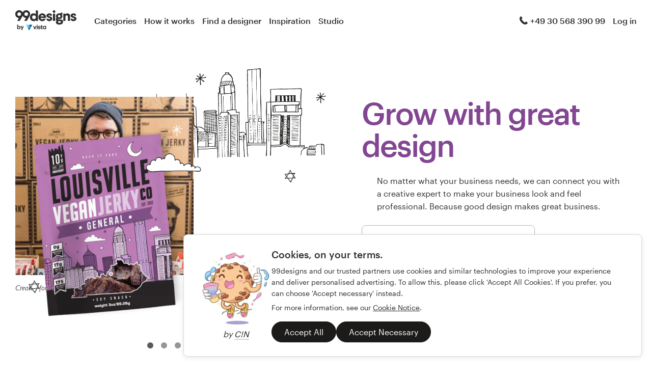

--- FILE ---
content_type: text/html; charset=utf-8
request_url: https://en.99designs.de/
body_size: 36016
content:
<!DOCTYPE html>
<html lang="en-de">
    <head>
        <meta charset="utf-8">


<title>Logos, Web, Graphic Design &amp; More. | 99designs</title>

<meta name="description" content="The global creative platform for custom graphic design: logos, websites and more. Hire a talented designer or start a design contest. 500k+ happy customers have used 99designs to grow their business." />
<meta name="keywords" content="crowdsource, graphic design, design" />
<meta name="apple-mobile-web-app-title" content="99designs" />
<meta name="slack-app-id" content="A2D02016F" />
<meta property="fb:app_id" content="51230776953" />

<meta property="og:title" content="Logos, Web, Graphic Design &amp; More. | 99designs" />
<meta property="og:description" content="The global creative platform for custom graphic design: logos, websites and more. Hire a talented designer or start a design contest. 500k+ happy customers have used 99designs to grow their business." />
<meta property="og:url" content="https://en.99designs.de/" />
<meta property="og:type" content="website" />
<meta property="og:site_name" content="99designs" />

<meta name="twitter:card" content="summary">
<meta name="twitter:site" content="@99designs">
<meta name="twitter:title" content="Logos, Web, Graphic Design &amp; More. | 99designs">
<meta name="twitter:description" content="The global creative platform for custom graphic design: logos, websites and more. Hire a talented designer or start a design contest. 500k+ happy customers have used 99designs to grow their business.">

        <link rel="alternate" hreflang="en-us" href="https://99designs.com/" />
        <link rel="alternate" hreflang="es-us" href="https://es.99designs.com/" />
        <link rel="alternate" hreflang="en-au" href="https://99designs.com.au/" />
        <link rel="alternate" hreflang="en-ca" href="https://99designs.ca/" />
        <link rel="alternate" hreflang="en-gb" href="https://99designs.co.uk/" />
        <link rel="alternate" hreflang="en-ie" href="https://99designs.ie/" />
        <link rel="alternate" hreflang="de-de" href="https://99designs.de/" />
        <link rel="alternate" hreflang="en-de" href="https://en.99designs.de/" />
        <link rel="alternate" hreflang="en-dk" href="https://99designs.dk/" />
        <link rel="alternate" hreflang="fr-fr" href="https://99designs.fr/" />
        <link rel="alternate" hreflang="en-fr" href="https://en.99designs.fr/" />
        <link rel="alternate" hreflang="it-it" href="https://99designs.it/" />
        <link rel="alternate" hreflang="en-it" href="https://en.99designs.it/" />
        <link rel="alternate" hreflang="en-no" href="https://99designs.no/" />
        <link rel="alternate" hreflang="nl-nl" href="https://99designs.nl/" />
        <link rel="alternate" hreflang="en-nl" href="https://en.99designs.nl/" />
        <link rel="alternate" hreflang="pt-br" href="https://99designs.com.br/" />
        <link rel="alternate" hreflang="en-br" href="https://en.99designs.com.br/" />
        <link rel="alternate" hreflang="pt-pt" href="https://99designs.pt/" />
        <link rel="alternate" hreflang="en-pt" href="https://en.99designs.pt/" />
        <link rel="alternate" hreflang="es-cl" href="https://99designs.cl/" />
        <link rel="alternate" hreflang="en-cl" href="https://en.99designs.cl/" />
        <link rel="alternate" hreflang="es-co" href="https://99designs.com.co/" />
        <link rel="alternate" hreflang="en-co" href="https://en.99designs.com.co/" />
        <link rel="alternate" hreflang="es-mx" href="https://99designs.com.mx/" />
        <link rel="alternate" hreflang="en-mx" href="https://en.99designs.com.mx/" />
        <link rel="alternate" hreflang="es-es" href="https://99designs.es/" />
        <link rel="alternate" hreflang="en-es" href="https://en.99designs.es/" />
        <link rel="alternate" hreflang="ja-jp" href="https://99designs.jp/" />
        <link rel="alternate" hreflang="en-jp" href="https://en.99designs.jp/" />
        <link rel="alternate" hreflang="de-ch" href="https://99designs.ch/" />
        <link rel="alternate" hreflang="it-ch" href="https://it.99designs.ch/" />
        <link rel="alternate" hreflang="fr-ch" href="https://fr.99designs.ch/" />
        <link rel="alternate" hreflang="en-ch" href="https://en.99designs.ch/" />
        <link rel="alternate" hreflang="en-hk" href="https://99designs.hk/" />
        <link rel="alternate" hreflang="en-sg" href="https://99designs.com.sg/" />
        <link rel="alternate" hreflang="nl-be" href="https://99designs.be/" />
        <link rel="alternate" hreflang="fr-be" href="https://fr.99designs.be/" />
        <link rel="alternate" hreflang="en-be" href="https://en.99designs.be/" />
        <link rel="alternate" hreflang="de-at" href="https://99designs.at/" />
        <link rel="alternate" hreflang="en-at" href="https://en.99designs.at/" />


    <link rel="canonical" href="https://en.99designs.de/" />

<link rel="mask-icon" href="/pinned-tab-icon.svg" color="#fe5f50" />
<link rel="apple-touch-icon" href="/touch-icon-iphone.png" />
<link rel="apple-touch-icon" sizes="76x76" href="/touch-icon-ipad.png" />
<link rel="apple-touch-icon" sizes="120x120" href="/touch-icon-iphone-retina.png" />
<link rel="apple-touch-icon" sizes="152x152" href="/touch-icon-ipad-retina.png" />

    <meta name="google-site-verification" content="n-8-Ubp2s6cKhA1yN_sjEzWsF2_ZJDC-u5m7EOtSHC4" />


        <meta property="og:image" content="https://en.99designs.de/og-image.png" />
<meta property="og:image:alt" content="99designs logo with a blue background, surrounded by whales and narwhals">
<meta property="og:image:type" content="image/png" />
<meta property="og:image:width" content="1200" />
<meta property="og:image:height" content="630" />

<meta name="twitter:image" content="https://en.99designs.de/og-image.png" />
<meta name="twitter:image:alt" content="99designs logo with a blue background, surrounded by whales and narwhals" />

<link rel="image_src" href="https://en.99designs.de/og-image.png" />


    
    <meta name="viewport" content="width=device-width, initial-scale=1">
    <meta http-equiv="cleartype" content="on">
    <meta http-equiv="X-UA-Compatible" content="IE=edge,chrome=1">
    <meta http-equiv="X-UA-TextLayoutMetrics" content="natural" />
    <meta http-equiv="Accept-CH" content="DPR, Viewport-Width, Width">
    <meta name="format-detection" content="telephone=no">
    <meta name="apple-mobile-web-app-title" content="99designs" />
    <meta name="author" content="99designs" />

    <link rel="icon" sizes="16x16 32x32" href="/favicon.ico" />

        <link rel="preload" as="font" crossorigin="crossorigin" type="font/woff2" href="https://assets.99static.com/shared/fonts/Graphik-Medium.woff2" />
        <link rel="preload" as="font" crossorigin="crossorigin" type="font/woff2" href="https://assets.99static.com/shared/fonts/Graphik-Regular.woff2" />

    <link rel="stylesheet" media="screen" href="https://assets.99static.com/start/assets/css/layout-91e9e696.css" />

        <link rel="stylesheet" media="screen" href="https://assets.99static.com/start/assets/css/home-9dce30fb.css" />


    <script>window.CDN_URL = "https://assets.99static.com/start/assets"</script>

        <script src="//d2wy8f7a9ursnm.cloudfront.net/v6/bugsnag.min.js"></script>
    <script>
        window.bugsnagClient = bugsnag("7d9134ec5729e1bb7d151c664a0591f9")
    </script>

<script>

bugsnagClient.metaData = {
    experiments: {"adminTagMessages":{"variant":"enabled","version":"1"},"braintree":{"variant":"enabled","version":"1"},"brandGuideProduct":{"variant":"enabled","version":"1"},"completedProjectPage":{"variant":"enabled","version":"1"},"contestsConciergeUpgradeTile":{"variant":"enabled","version":"1"},"cookieConsent":{"variant":"enabled","version":"1"},"enableAIPreferenceForContests":{"variant":"enabled","version":"1"},"handoverDownloadFileVistaPrintModal":{"variant":"vistaUseMyLogo","version":"1"},"hyperwallet":{"variant":"enabled","version":"1"},"hyperwalletMigration":{"variant":"enabled","version":"1"},"hyperwalletPreMigration":{"variant":"enabled","version":"1"},"localizedTax":{"variant":"enabled","version":"1"},"projectStages":{"variant":"enabled","version":"1"},"projectsDdoMicrofrontend":{"variant":"enabled","version":"1"},"ratingsOnProductDetailsPage":{"variant":"enabled","version":"1"},"taxService":{"variant":"enabled","version":"1"},"taxServiceInContests":{"variant":"enabled","version":"1"},"visualStylesApplicationSorting":{"variant":"enabled","version":"1"}},
};

bugsnagClient.beforeSend = function(payload) {
    var blacklistedErrors = [
        // http://stackoverflow.com/questions/5913978/cryptic-script-error-reported-in-javascript-in-chrome-and-firefox
        /^Script error.$/,

        // http://stackoverflow.com/questions/1087518/firefox-error-loading-script
        /^Error loading script$/,

        // Script failed to load - generally happens during deployments
        /\[object HTMLScriptElement\]/,

        // Sirefef Windows Malware
        /priamjQuery is not defined/,

        // Chrome extensions
        // https://developer.chrome.com/extensions/storage.html
        /^TypeError: Cannot read property \'local\' of undefined$/,

        // 3rd party toolbar http://toolbar.conduit.com/
        /conduitPage/,
        /EBCallBackMessageReceived/,

        // 3rd party toolbar http://www.dealply.com/
        /DealPly/,

        // The Tale of an Unfindable JS Error http://blog.errorception.com/2012/03/tale-of-unfindable-js-error.html
        /originalCreateNotification/,
        /atomicFindClose/,
        /jid1-ejhbjdxm9zr4tq/,
        /miscellaneous_bindings/,

        // Firefox
        // Extension errors https://support.mozilla.org/en-US/questions/942331
        /Error: syntax error/,

        // UC browser
        // https://github.com/bugsnag/bugsnag-js/issues/186
        /__show__deepen/,

        // IE8
        // http://support.microsoft.com/kb/2688188
        /Invalid pointer/,

        // IE10
        // Local storage permissions https://github.com/meteor/meteor/issues/1291
        /Access is denied/,

        // others
        /QuotaExceededError/,
        /Idle connections will be closed/,
    ];

    // only log the error if it doesn't match any blacklisted error
    return !blacklistedErrors.some(function(regexp) {
        return regexp.test(payload.message);
    });
}
</script>



    <script src="/accounts/accounts.js?segment_key=uGchVqH1N7u7wLNJcBCRg1oIO9Gl6Lpa"></script>


        <script src="https://assets.99static.com/start/assets/js/en-US/common/vendor-ccb6780b0a55f8e2898e.js"></script>

    <script type="text/javascript">
    var dataLayer = dataLayer || [];
    dataLayer.push({"isAdmin":false,"isDesigner":false,"isCustomer":false,"affiliateCode":null,"isStart":true,"googleAnalyticsDomain":".en.99designs.de","googleAnalyticsCode":"UA-3528448-25"});
</script>


    <script>
  (function(h,o,u,n,d) {
    h=h[d]=h[d]||{q:[],onReady:function(c){h.q.push(c)}}
    d=o.createElement(u);d.async=1;d.src=n
    n=o.getElementsByTagName(u)[0];n.parentNode.insertBefore(d,n)
  })(window,document,'script','https://www.datadoghq-browser-agent.com/datadog-rum-v3.js','DD_RUM')
  DD_RUM.onReady(function() {
    DD_RUM.init({
        clientToken: 'pub6018e8cb8a18333f9e53d38127373112',
        applicationId: 'c1009a05-84a7-46ed-9e3d-f5da1129952f',
        site: 'datadoghq.com',
        service:'start',
        env:'prod',
        version: '1.0.0',
        sampleRate: 3,
        trackInteractions: true,
    })
  })
</script>


    

    
</head>


    <body class="sl_notranslate">
        




<div data-promo-bar="true" data-oc-name="left right" data-globalnavui="true" data-globalnavui-userrole="logged-out" data-trackable-section="off-canvas-nav" data-oc-offset-admin-bar="true" class="oc-wrapper ">
    <div class="oc-content--main" data-oc-canvas="left right">
            <div
                data-promo-bar
                data-promo-bar-endpoint="/noticebar"
                data-hidden
                data-use-carousel-color
            ></div>
        
    <div class="app max--widescreen">
        <div class="app__header">
            <header class="site-header site-header--static site-header--signed-out"
  ><div class="site-header__inner1"
    ><div class="site-header__inner2"
      ><div class="site-header__item site-header__item--left-oc-trigger"
        ><button
          class="site-header__left-oc-trigger"
          type="button"
          data-oc-trigger="left"
          aria-label="Menu"
        ></button></div
      ><div class="site-header__item site-header__item--branding"
        ><a class="site-header__site-logo" href="/" title="99designs by Vista"
          ><div
            class="site-header__site-logo__image site-header__site-logo__image--en"
            aria-label="99designs by Vista"
          ></div></a></div
      ><div class="site-header__item site-header__item--primary-navigation"
        ><div class="top-level-nav"
          ><div class="top-level-nav__item"
            ><a class="top-level-nav__item__link" href="/categories"
              >Categories</a
            ></div
          ><div class="top-level-nav__item"
            ><a class="top-level-nav__item__link" href="/how-it-works"
              >How it works</a
            ></div
          ><div class="top-level-nav__item"
            ><a class="top-level-nav__item__link" href="/designers/search"
              >Find a designer</a
            ></div
          ><div class="top-level-nav__item"
            ><a class="top-level-nav__item__link" href="/discover"
              >Inspiration</a
            ></div
          ><div class="top-level-nav__item"
            ><a class="top-level-nav__item__link" href="/pro/studio"
              >Studio</a
            ></div
          ></div
        ></div
      ><div class="site-header__item site-header__item--secondary-navigation"
        ><div class="top-level-nav"
          ><div
            class="top-level-nav__item"
            title="Mon–Fri: 9am–6pm"
            data-global-nav-tooltip="true"
            ><a class="top-level-nav__item__link" href="/help"
              ><span
                class="icon icon--hidden-for-special-breakpoint icon--offset-right icon--inline icon--phone-1"
              ></span
              >+49 30 568 390 99</a
            ></div
          ></div
        ></div
      ><div class="site-header__item site-header__item--account-navigation"
        ><div class="top-level-nav"
          ><div class="top-level-nav__item top-level-nav__item--first"
            ><a
              class="top-level-nav__item__link SMOKETEST_login_link"
              href="/login"
              data-globalnavui-loginlink="data-globalnavui-loginlink"
              >Log in</a
            ></div
          ></div
        ></div
      ><div class="site-header__item site-header__item--right-oc-trigger"
        ><div class="top-level-nav"
          ><div class="top-level-nav__item top-level-nav__item--first"
            ><a
              class="top-level-nav__item__link SMOKETEST_login_link"
              href="/login"
              data-globalnavui-loginlink="data-globalnavui-loginlink"
              >Log in</a
            ></div
          ></div
        ></div
      ></div
    ></div
  ></header
>

        </div>

        <div class="app__content">
            
<section class="section">
    
                

<div class="row">
    <div class="column large-12 normal-12 small-12 medium-12">
        <div class="homepage-hero">
            <div class="homepage-hero__inner" data-carousel="hero-carousel" style="color: #834692;">
                <div class="homepage-hero__artwork">
                    
<div class="homepage-hero-carousel">
        <div class="homepage-hero-carousel__content"
             data-carousel-content
             data-color="#834692"
             data-carousel-step="1"
             data-carousel-content-json-object="{&quot;primary_color&quot;:&quot;#834692&quot;,&quot;partial&quot;:&quot;hero_carousel_slide_vegan_jerky&quot;}">
            <div class="homepage-hero-artwork homepage-hero-artwork--vegan-jerky">
    <div class="homepage-hero-artwork__primary">
        


<figure
    class="design-figure "
    
>
    <div class="design-figure__image-container">
        <img class="design-figure__image-container__image" src="https://99designs-start-static.imgix.net/homepage/vegan-jerky.jpg?auto=format&amp;w=370&amp;h=370&amp;q=45&amp;dpr=2" />


            <div class="design-figure__image-container__additional_content">
                
            </div>
    </div>
</figure>

    </div>
    <div class="homepage-hero-artwork__secondary">
        <img src="https://99designs-start-static.imgix.net/homepage/vegan-jerky-background.png?auto=format&w=574&h=195&q=45&dpr=2" />
        <img src="https://99designs-start-static.imgix.net/homepage/vegan-jerky-front.png?auto=format&w=354&h=113&q=45&dpr=25" />
        <img src="https://99designs-start-static.imgix.net/homepage/vegan-jerky-packaging.png?auto=format&w=334&h=410&q=45&dpr=2" />
        <img src="https://99designs-start-static.imgix.net/homepage/vegan-jerky-star.png?auto=format&w=22&h=25&q=45&dpr=2" />
    </div>
    <div class="homepage-hero-artwork__customer-attribution">
        
<div class="attribution attribution--small">
    <div class="attribution__text" data-customer-name>
        <span>
            Created for Vegan Jerky Co
        </span>
    </div>
</div>

    </div>
    <div class="homepage-hero-artwork__designer-attribution">
        
<a class="feature-attribution feature-attribution--top-left feature-attribution--responsive" style="--color:#FE5F50" href="/profiles/1158351">
    <span class="feature-attribution__avatar">
        <img class="avatar avatar--extra-small" alt="Profile image of designer Mj.vass" src="https://99designs-start-static.imgix.net/homepage/avatar-mjvass.jpg?auto=format&amp;w=32&amp;h=32&amp;q=65&amp;dpr=2" />
    </span>
    <span class="feature-attribution__text">
        Packaging by Mj.vass
    </span>
</a>
    </div>
</div>

        </div>
        <div class="homepage-hero-carousel__content"
             data-carousel-content
             data-color="#125867"
             data-carousel-step="2"
             data-carousel-content-json-object="{&quot;primary_color&quot;:&quot;#125867&quot;,&quot;partial&quot;:&quot;hero_carousel_slide_little_danube&quot;}">
            <div class="homepage-hero-artwork homepage-hero-artwork--little-danube">
    <div class="homepage-hero-artwork__primary">
        


<figure
    class="design-figure "
    
>
    <div class="design-figure__image-container">
        <img class="design-figure__image-container__image" src="https://99designs-start-static.imgix.net/homepage/little-danube.jpg?auto=format&amp;w=370&amp;h=370&amp;q=45&amp;dpr=2" />


            <div class="design-figure__image-container__additional_content">
                
            </div>
    </div>
</figure>

    </div>
    <div class="homepage-hero-artwork__secondary">
        <img src="https://99designs-start-static.imgix.net/homepage/little-danube-packaging.png?auto=format&w=354&415&q=45&dpr=2" />
        <img src="https://99designs-start-static.imgix.net/homepage/little-danube-logo.png?auto=format&w=216&115&q=60&dpr=2" />
        <img src="https://99designs-start-static.imgix.net/homepage/little-danube-background.png?auto=format&w=216&115&q=60&dpr=2" />
    </div>
    <div class="homepage-hero-artwork__customer-attribution">
        
<div class="attribution attribution--small">
    <div class="attribution__text" data-customer-name>
        <span>
            Created for Little Danube
        </span>
    </div>
</div>

    </div>
    <div class="homepage-hero-artwork__designer-attribution">
        
<a class="feature-attribution feature-attribution--bottom-right feature-attribution--responsive" style="--color:#125867" href="/profiles/3775510">
    <span class="feature-attribution__avatar">
        <img class="avatar avatar--extra-small" alt="Profile image of designer Kamilla Oblakova" src="https://99designs-start-static.imgix.net/homepage/profile-image-kamilla-oblakova.jpg?auto=format&amp;w=32&amp;h=32&amp;q=65&amp;dpr=2" />
    </span>
    <span class="feature-attribution__text">
        Branding by Kamilla Oblakova
    </span>
</a>
    </div>
</div>

        </div>
        <div class="homepage-hero-carousel__content"
             data-carousel-content
             data-color="#00857D"
             data-carousel-step="3"
             data-carousel-content-json-object="{&quot;primary_color&quot;:&quot;#00857D&quot;,&quot;partial&quot;:&quot;hero_carousel_slide_feel_good_tea&quot;}">
            <div class="homepage-hero-artwork homepage-hero-artwork--feel-good-tea">
    <div class="homepage-hero-artwork__primary">
        


<figure
    class="design-figure "
    
>
    <div class="design-figure__image-container">
        <img class="design-figure__image-container__image" src="https://99designs-start-static.imgix.net/homepage/feel-good-tea.jpg?auto=format&amp;w=370&amp;h=370&amp;q=45&amp;dpr=2" />


            <div class="design-figure__image-container__additional_content">
                
            </div>
    </div>
</figure>

    </div>
    <div class="homepage-hero-artwork__secondary">
        <img src="https://99designs-start-static.imgix.net/homepage/feel-good-tea-logo.png?auto=format&w=143&h=143&q=45&dpr=2" />
        <img src="https://99designs-start-static.imgix.net/homepage/feel-good-tea-cup.png?auto=format&w=277&h=390&q=45&dpr=2" />
        <img src="https://99designs-start-static.imgix.net/homepage/feel-good-tea-business-card.png?auto=format&w=369&h=226&q=45&dpr=2" />
    </div>
    <div class="homepage-hero-artwork__customer-attribution">
        
<div class="attribution attribution--small">
    <div class="attribution__text" data-customer-name>
        <span>
            Created for Feel Good Tea Co.
        </span>
    </div>
</div>

    </div>
    <div class="homepage-hero-artwork__designer-attribution">
        
<a class="feature-attribution feature-attribution--top-left feature-attribution--responsive feature-attribution--dark-text" style="--color:#F9F57B" href="/profiles/raveart7">
    <span class="feature-attribution__avatar">
        <img class="avatar avatar--extra-small" alt="Profile image of designer Raveart" src="https://99designs-start-static.imgix.net/homepage/avatar-raveart.jpg?auto=format&amp;w=32&amp;h=32&amp;q=65&amp;dpr=2" />
    </span>
    <span class="feature-attribution__text">
        Brand Identity by Raveart
    </span>
</a>
    </div>
</div>

        </div>
        <div class="homepage-hero-carousel__content"
             data-carousel-content
             data-color="#1B45E3"
             data-carousel-step="4"
             data-carousel-content-json-object="{&quot;primary_color&quot;:&quot;#1B45E3&quot;,&quot;partial&quot;:&quot;hero_carousel_slide_the_studio&quot;}">
            <div class="homepage-hero-artwork homepage-hero-artwork--the-studio">
    <div class="homepage-hero-artwork__primary">
        


<figure
    class="design-figure "
    
>
    <div class="design-figure__image-container">
        <img class="design-figure__image-container__image" src="https://99designs-start-static.imgix.net/homepage/the-studio.jpg?auto=format&amp;w=370&amp;h=370&amp;q=45&amp;dpr=2" />


            <div class="design-figure__image-container__additional_content">
                
            </div>
    </div>
</figure>

    </div>
    <div class="homepage-hero-artwork__secondary">
        <img src="https://99designs-start-static.imgix.net/homepage/the-studio-shirt.png?auto=format&w=354&415&q=45&dpr=2" />
        <img src="https://99designs-start-static.imgix.net/homepage/the-studio-background-art-1.png?auto=format&w=216&115&q=60&dpr=2" />
        <img src="https://99designs-start-static.imgix.net/homepage/the-studio-background-art-2.png?auto=format&w=216&115&q=60&dpr=2" />
    </div>
    <div class="homepage-hero-artwork__customer-attribution">
        
<div class="attribution attribution--small">
    <div class="attribution__text" data-customer-name>
        <span>
            Created for The Studio Chicago
        </span>
    </div>
</div>

    </div>
    <div class="homepage-hero-artwork__designer-attribution">
        
<a class="feature-attribution feature-attribution--top-left feature-attribution--responsive" style="--color:#1B45E3" href="/profiles/1821727">
    <span class="feature-attribution__avatar">
        <img class="avatar avatar--extra-small" alt="Profile image of designer illusive trust" src="https://99designs-start-static.imgix.net/homepage/avatar-illusive-trust.jpg?auto=format&amp;w=32&amp;h=32&amp;q=65&amp;dpr=2" />
    </span>
    <span class="feature-attribution__text">
        Merchandise by illusive trust
    </span>
</a>
    </div>
</div>

        </div>
</div>

                </div>
                <div class="homepage-hero__heading">
                    <h1 class="heading">
                        Grow with great design
                    </h1>
                </div>
                <div class="homepage-hero__paragraph">
                    <p class="paragraph paragraph--narrow-widescreen paragraph--root">
                        No matter what your business needs, we can connect you with a creative expert to make your business look and feel professional. Because good design makes great business.
                    </p>
                </div>
                <div class="homepage-hero__search">
                    <div class="cta-pair cta-pair--no-margin cta-pair--centered">
    <div class="cta-pair__button">
        <div data-category-search-field class="field field--icon-label field--homepage-search-input">
            <div class="field__input">
                <label class="field__title">
                    <span class="icon icon--search-1"></span>
                </label>
                <input
                    data-category-search-input
                    class="input-search"
                    type="search"
                    placeholder="What do you need designed?"
                    autocomplete="off"
                    aria-controls="search-suggestions"
                    aria-autocomplete="list"
                />
                <div class="field__input__action">
                    <button type="button" class="icon-button" data-category-search-clear-button>
                        <span class="icon icon--x-3"></span>
                    </button>
                </div>
                <div class="field__input__menu" data-category-search-menu >
                    <div role="menu" class="menu menu--compact">
                        <div class="menu__inner">
                            <ul id="search-suggestions" class="menu__item menu__item--action-list" role="listbox" data-category-search-menu-list>
                            </ul>
                        </div>
                    </div>
                </div>
            </div>
        </div>
    </div>
    <div class="cta-pair__button">
        


    <a data-category-search-cta="" class="button button--jumbo button--primary button--responsive" href="/categories">
            <span class="button__inner">
        <span class="button__label">
            Get a design        </span>
    </span>

</a>
    </div>
</div>

                    
<div class="search-tags search-tags__wrapper">
  <p class="search-tags__paragraph">Popular: </p>
      <a class="search-tags__link" href="logo-design" data-search-tag data-search-tag-category="Logo design">
        Logo design
      </a>
      <a class="search-tags__link" href="web/get-started" data-search-tag data-search-tag-category="Website">
        Website
      </a>
      <a class="search-tags__link" href="branding-design/get-started" data-search-tag data-search-tag-category="Branding">
        Branding
      </a>
</div>

                </div>
                <div class="homepage-hero__artwork-meta">
                    <div class="homepage-hero__artwork-meta__carousel-steps " data-carousel-steps>
                            <div data-carousel-step="1"></div>
                            <div data-carousel-step="2"></div>
                            <div data-carousel-step="3"></div>
                            <div data-carousel-step="4"></div>
                    </div>
                </div>
            </div>
        </div>
    </div>
</div>


</section>
            
<div class="sticky-bar sticky-bar--hidden-small" data-sticky-bar-hidden-till-active="true" data-sticky-bar="">
    <div class="sticky-bar__inner" data-sticky-bar-inner>
        
                
<div class="sticky-categories-cta">
    <p class="sticky-categories-cta__text" data-hidden-medium>
        Logos, websites, book covers &amp; more...
    </p>
    <p class="sticky-categories-cta__text" data-hidden-small data-hidden-normal data-hidden-large>
        Logos, websites &amp; more...
    </p>
    <span class="sticky-categories-cta__cta">
        


    <a data-homepage-cta="" data-homepage-cta-location="category-primary" class="button button--responsive button--grey800 button--primary button--hover button--jumbo" href="/categories">
            <span class="button__inner">
        <span class="button__label">
            View all design categories        </span>
    </span>

</a>    </span>
</div>


    </div>
</div>
            
<section class="section section--dark">
    
                

<div class="scrollable-with-title scrollable-with-title--in-page-section">
    <div class="scrollable-with-title__title">
        <h3 class="heading heading--h3 heading--no-margin heading--inline">
            Design for what you need
        </h3>
    </div>
    <div class="scrollable-with-title__cta">
        <a class="link link--cta link--jumbo" href="/categories">View all design categories</a>
    </div>
    <div class="scrollable-with-title__scrollable">
        <div data-scrollable="homepage-categories">
    <div data-scrollable-inner
        >
        
            <div class="scrollable-items" style="width: 1300px;">
                    <a class="scrollable-items__item" href="/categories?section=logo-identity" data-track-link="Trending Tile on Home Page Clicked" data-track-link-target-path="/categories?section=logo-identity">
                        <div class="category-tile" style="--tile-width: 232px;">
                            <div class="category-tile__image">
                                <img src="https://99designs-start-static.imgix.net/homepage/logo-identity.jpg?auto=format&amp;ch=Width%2CDPR&amp;w=240&amp;h=240&amp;q=50&amp;dpr=2" title="Logo &amp; branding design" alt="Logo &amp; branding design" />
                            </div>
                            <div class="category-tile__text" title="Logo &amp; branding design">
                                <h6 class="heading heading--h6 heading--no-margin">Logo &amp; branding design</h6>
                                <span class="category-tile__text__icon">
                                    <span class="icon icon--right-4"></span>
                                </span>
                            </div>
                        </div>
                    </a>
                    <a class="scrollable-items__item" href="/categories?section=web-app-design" data-track-link="Trending Tile on Home Page Clicked" data-track-link-target-path="/categories?section=web-app-design">
                        <div class="category-tile" style="--tile-width: 232px;">
                            <div class="category-tile__image">
                                <img src="https://99designs-start-static.imgix.net/homepage/web-app-design.jpg?auto=format&amp;ch=Width%2CDPR&amp;w=240&amp;h=240&amp;q=50&amp;dpr=2" title="Website &amp; app design" alt="Website &amp; app design" />
                            </div>
                            <div class="category-tile__text" title="Website &amp; app design">
                                <h6 class="heading heading--h6 heading--no-margin">Website &amp; app design</h6>
                                <span class="category-tile__text__icon">
                                    <span class="icon icon--right-4"></span>
                                </span>
                            </div>
                        </div>
                    </a>
                    <a class="scrollable-items__item" href="/categories?section=business-advertising" data-track-link="Trending Tile on Home Page Clicked" data-track-link-target-path="/categories?section=business-advertising">
                        <div class="category-tile" style="--tile-width: 232px;">
                            <div class="category-tile__image">
                                <img src="https://99designs-start-static.imgix.net/homepage/business-advertising.jpg?auto=format&amp;ch=Width%2CDPR&amp;w=240&amp;h=240&amp;q=50&amp;dpr=2" title="Business &amp; advertising" alt="Business &amp; advertising" />
                            </div>
                            <div class="category-tile__text" title="Business &amp; advertising">
                                <h6 class="heading heading--h6 heading--no-margin">Business &amp; advertising</h6>
                                <span class="category-tile__text__icon">
                                    <span class="icon icon--right-4"></span>
                                </span>
                            </div>
                        </div>
                    </a>
                    <a class="scrollable-items__item" href="/categories?section=art-illustration" data-track-link="Trending Tile on Home Page Clicked" data-track-link-target-path="/categories?section=art-illustration">
                        <div class="category-tile" style="--tile-width: 232px;">
                            <div class="category-tile__image">
                                <img src="https://99designs-start-static.imgix.net/homepage/art-illustration.jpg?auto=format&amp;ch=Width%2CDPR&amp;w=240&amp;h=240&amp;q=50&amp;dpr=2" title="Art &amp; illustration" alt="Art &amp; illustration" />
                            </div>
                            <div class="category-tile__text" title="Art &amp; illustration">
                                <h6 class="heading heading--h6 heading--no-margin">Art &amp; illustration</h6>
                                <span class="category-tile__text__icon">
                                    <span class="icon icon--right-4"></span>
                                </span>
                            </div>
                        </div>
                    </a>
                    <a class="scrollable-items__item" href="/categories?section=packaging-label" data-track-link="Trending Tile on Home Page Clicked" data-track-link-target-path="/categories?section=packaging-label">
                        <div class="category-tile" style="--tile-width: 232px;">
                            <div class="category-tile__image">
                                <img src="https://99designs-start-static.imgix.net/homepage/packaging-label.jpg?auto=format&amp;ch=Width%2CDPR&amp;w=240&amp;h=240&amp;q=50&amp;dpr=2" title="Packaging &amp; label" alt="Packaging &amp; label" />
                            </div>
                            <div class="category-tile__text" title="Packaging &amp; label">
                                <h6 class="heading heading--h6 heading--no-margin">Packaging &amp; label</h6>
                                <span class="category-tile__text__icon">
                                    <span class="icon icon--right-4"></span>
                                </span>
                            </div>
                        </div>
                    </a>
            </div>

    </div>
</div>
    </div>
</div>


</section>
            
<section class="section section--collapse-bottom">
    
                <div class="two-column two-column--5-7 two-column--center two-column--no-margin">
    <div class="two-column__item" style="color: #2486CB">
        <h2 class="heading heading--h1 heading--with-divider heading--chameleon">
            Your business deserves great design
        </h2>
        <div class="paragraph paragraph--root paragraph--offset paragraph--no-margin">
            <div class="paragraph">
                Logos, websites, packaging design and more. Our trusted designer community has helped thousands of businesses launch, grow, expand and rebrand with custom, professional design.
            </div>
            <a class="link link--cta link--jumbo" data-branding-products-recommender="" href="/branding-design/get-started">Start your brand</a>
        </div>
    </div>
    <div class="two-column__image">
        <div class="feature-attribution-wrapper feature-attribution-wrapper--business-deserves-great-design">
            <div class="feature-attribution-wrapper__item">
                
<a class="feature-attribution feature-attribution--bottom-left feature-attribution--dark-text feature-attribution--responsive" style="--color:#CC9BFF" href="/profiles/dunychi99">
    <span class="feature-attribution__avatar">
        <img class="avatar avatar--extra-small" alt="Profile image of designer :Dunychi" src="https://99designs-start-static.imgix.net/homepage/avatar-dunychi.jpg?auto=format&amp;w=32&amp;h=32&amp;q=65&amp;dpr=2" />
    </span>
    <span class="feature-attribution__text">
        Logo by :Dunychi
    </span>
</a>
            </div>
            <div class="feature-attribution-wrapper__item">
                
<a class="feature-attribution feature-attribution--bottom-right feature-attribution--dark-text feature-attribution--responsive" style="--color:#51AFF4" href="/profiles/setupshop">
    <span class="feature-attribution__avatar">
        <img class="avatar avatar--extra-small" alt="Profile image of designer SetupShop™" src="https://99designs-start-static.imgix.net/homepage/avatar-setupshop.jpg?auto=format&amp;w=32&amp;h=32&amp;q=65&amp;dpr=2" />
    </span>
    <span class="feature-attribution__text">
        Website by SetupShop™
    </span>
</a>
            </div>
            <div class="feature-attribution-wrapper__item">
                
<a class="feature-attribution feature-attribution--top-left feature-attribution--dark-text feature-attribution--responsive" style="--color:#FF9000" href="/profiles/gusz">
    <span class="feature-attribution__avatar">
        <img class="avatar avatar--extra-small" alt="Profile image of designer Gusz" src="https://99designs-start-static.imgix.net/homepage/avatar-gusz.jpg?auto=format&amp;w=32&amp;h=32&amp;q=65&amp;dpr=2" />
    </span>
    <span class="feature-attribution__text">
        Packaging by Gusz
    </span>
</a>
            </div>
        </div>
        


<figure
    class="design-figure "
    
>
    <div class="design-figure__image-container">
        <img class="design-figure__image-container__image" alt="Colorful logo, packaging and website designs for beverage brand Zappyo" title="Colorful logo, packaging and website designs for beverage brand Zappyo" src="https://99designs-start-static.imgix.net/homepage/business-deserves-great-design.png?auto=format&amp;q=45&amp;w=818&amp;dpr=2" />


            <div class="design-figure__image-container__additional_content">
                
            </div>
    </div>
</figure>

    </div>
</div>


</section>
                
<section class="section section--collapse-top section--collapse-bottom">
    
                    
<div class="row logomaker-create-logo">
    <h2 class="heading heading--h2 logomaker-create-logo__heading">
        It all starts with a logo
    </h2>
    <p class="paragraph logomaker-create-logo__sub-heading">
        Whether you&#39;re brand new or on brand two (or three!), we&#39;ve got a solution that&#39;ll suit your business and elevate your branding.
    </p>

    <div class="logomaker-create-logo__box-container">
        <div class="logomaker-create-logo__box">
            


<figure
    class="design-figure design-figure--create-logo"
    
>
    <div class="design-figure__image-container">
        <img class="design-figure__image-container__image" alt="Examples of various logo designs created using logomaker" src="https://99designs-start-static.imgix.net/inspiration/logomaker.png?auto=format&amp;q=45&amp;w=360&amp;dpr=2" />


            <div class="design-figure__image-container__additional_content">
                
            </div>
    </div>
</figure>

            <div class="logomaker-create-logo__box-text">
                <p class="heading heading--size5">Free Logomaker</p>
                <p class="paragraph">Create your logo design in minutes. It&#39;s fast, free and oh-so-easy. The perfect way to get started, or use it as inspiration for our designers to level up your branding.</p>
                <a class="link link--cta link--jumbo" target="_blank" rel="noopener" data-track-link="Vistaprint Logomaker Link Clicked" data-track-link-location="homepage-product-comparison" href="https://vistaprint.de/logomaker?utm_source=99designs&amp;utm_medium=referral&amp;utm_campaign=Logomaker-homepage">Create a logo, it&#39;s free</a>
            </div>
        </div>
        <div class="logomaker-create-logo__box">
            


<figure
    class="design-figure design-figure--create-logo"
    
>
    <div class="design-figure__image-container">
        <img class="design-figure__image-container__image" alt="Examples of various designers that may participate in the logo contest" src="https://99designs-start-static.imgix.net/inspiration/logo-contest.png?auto=format&amp;q=45&amp;w=360&amp;dpr=2" />


            <div class="design-figure__image-container__additional_content">
                
            </div>
    </div>
</figure>

            <div class="logomaker-create-logo__box-text">
                <p class="heading heading--size5">Run a logo contest</p>
                <p class="paragraph">Take your branding further. Get dozens of professional, custom logo options from our community of freelance designers, and experience next-level creative direction.</p>
                <a class="link link--cta link--jumbo" href="/logo-design/details">Logos from €289</a>
                <div data-flash-sale-callout data-hidden>
                    <div  class="sticker sticker--flash-sale sticker--small">
    <span class="sticker__content">
        <span class="icon icon--tag-1"></span>
        <span>Cyber sale</span>
    </span>
</div>

                </div>
            </div>
        </div>
    </div>
</div>


</section>
            
<section class="section">
    
                <div class="two-column two-column--5-7 two-column--center two-column--block-image two-column--no-margin">
    <div class="two-column__image">
        <div class="two-column__image__inner">
            <div class="designer-columns">
                <div class="designer-columns__column">
                    <div class="designer-column">
                        <div class="designer-column__avatar">
                            <div class="avatar-with-stars">
    <div class="avatar-with-stars__image">
        <img src="https://99designs-start-static.imgix.net/homepage/profile-image-reza-ernanda.jpg?auto=format&amp;w=300&amp;h=300&amp;q=45&amp;dpr=2" alt="Profile image of designer Reza Ernanda">
    </div>
    <div class="avatar-with-stars__stars">
        <svg width="17" height="16" viewBox="0 0 17 16" fill="none" xmlns="http://www.w3.org/2000/svg">
    <path d="M6.59657 1.39468C7.26698 -0.21719 9.55038 -0.217191 10.2208 1.39468L10.9528 3.15464C11.2354 3.83416 11.8745 4.29845 12.6081 4.35727L14.5081 4.50959C16.2482 4.6491 16.9539 6.82073 15.628 7.95643L14.1804 9.19647C13.6215 9.67525 13.3774 10.4265 13.5482 11.1424L13.9904 12.9965C14.3955 14.6946 12.5482 16.0367 11.0584 15.1267L9.4317 14.1332C8.80363 13.7495 8.01373 13.7495 7.38566 14.1332L5.75898 15.1267C4.26917 16.0367 2.42186 14.6946 2.82692 12.9965L3.26919 11.1424C3.43995 10.4265 3.19586 9.67525 2.63693 9.19647L1.18932 7.95643C-0.136494 6.82073 0.569112 4.6491 2.30926 4.50959L4.20929 4.35727C4.94289 4.29845 5.58193 3.83416 5.86456 3.15464L6.59657 1.39468Z" fill="#FE5F50"/>
</svg>

        <svg width="17" height="16" viewBox="0 0 17 16" fill="none" xmlns="http://www.w3.org/2000/svg">
    <path d="M6.59657 1.39468C7.26698 -0.21719 9.55038 -0.217191 10.2208 1.39468L10.9528 3.15464C11.2354 3.83416 11.8745 4.29845 12.6081 4.35727L14.5081 4.50959C16.2482 4.6491 16.9539 6.82073 15.628 7.95643L14.1804 9.19647C13.6215 9.67525 13.3774 10.4265 13.5482 11.1424L13.9904 12.9965C14.3955 14.6946 12.5482 16.0367 11.0584 15.1267L9.4317 14.1332C8.80363 13.7495 8.01373 13.7495 7.38566 14.1332L5.75898 15.1267C4.26917 16.0367 2.42186 14.6946 2.82692 12.9965L3.26919 11.1424C3.43995 10.4265 3.19586 9.67525 2.63693 9.19647L1.18932 7.95643C-0.136494 6.82073 0.569112 4.6491 2.30926 4.50959L4.20929 4.35727C4.94289 4.29845 5.58193 3.83416 5.86456 3.15464L6.59657 1.39468Z" fill="#FE5F50"/>
</svg>

        <svg width="17" height="16" viewBox="0 0 17 16" fill="none" xmlns="http://www.w3.org/2000/svg">
    <path d="M6.59657 1.39468C7.26698 -0.21719 9.55038 -0.217191 10.2208 1.39468L10.9528 3.15464C11.2354 3.83416 11.8745 4.29845 12.6081 4.35727L14.5081 4.50959C16.2482 4.6491 16.9539 6.82073 15.628 7.95643L14.1804 9.19647C13.6215 9.67525 13.3774 10.4265 13.5482 11.1424L13.9904 12.9965C14.3955 14.6946 12.5482 16.0367 11.0584 15.1267L9.4317 14.1332C8.80363 13.7495 8.01373 13.7495 7.38566 14.1332L5.75898 15.1267C4.26917 16.0367 2.42186 14.6946 2.82692 12.9965L3.26919 11.1424C3.43995 10.4265 3.19586 9.67525 2.63693 9.19647L1.18932 7.95643C-0.136494 6.82073 0.569112 4.6491 2.30926 4.50959L4.20929 4.35727C4.94289 4.29845 5.58193 3.83416 5.86456 3.15464L6.59657 1.39468Z" fill="#FE5F50"/>
</svg>

        <svg width="17" height="16" viewBox="0 0 17 16" fill="none" xmlns="http://www.w3.org/2000/svg">
    <path d="M6.59657 1.39468C7.26698 -0.21719 9.55038 -0.217191 10.2208 1.39468L10.9528 3.15464C11.2354 3.83416 11.8745 4.29845 12.6081 4.35727L14.5081 4.50959C16.2482 4.6491 16.9539 6.82073 15.628 7.95643L14.1804 9.19647C13.6215 9.67525 13.3774 10.4265 13.5482 11.1424L13.9904 12.9965C14.3955 14.6946 12.5482 16.0367 11.0584 15.1267L9.4317 14.1332C8.80363 13.7495 8.01373 13.7495 7.38566 14.1332L5.75898 15.1267C4.26917 16.0367 2.42186 14.6946 2.82692 12.9965L3.26919 11.1424C3.43995 10.4265 3.19586 9.67525 2.63693 9.19647L1.18932 7.95643C-0.136494 6.82073 0.569112 4.6491 2.30926 4.50959L4.20929 4.35727C4.94289 4.29845 5.58193 3.83416 5.86456 3.15464L6.59657 1.39468Z" fill="#FE5F50"/>
</svg>

        <svg width="17" height="16" viewBox="0 0 17 16" fill="none" xmlns="http://www.w3.org/2000/svg">
    <path d="M6.59657 1.39468C7.26698 -0.21719 9.55038 -0.217191 10.2208 1.39468L10.9528 3.15464C11.2354 3.83416 11.8745 4.29845 12.6081 4.35727L14.5081 4.50959C16.2482 4.6491 16.9539 6.82073 15.628 7.95643L14.1804 9.19647C13.6215 9.67525 13.3774 10.4265 13.5482 11.1424L13.9904 12.9965C14.3955 14.6946 12.5482 16.0367 11.0584 15.1267L9.4317 14.1332C8.80363 13.7495 8.01373 13.7495 7.38566 14.1332L5.75898 15.1267C4.26917 16.0367 2.42186 14.6946 2.82692 12.9965L3.26919 11.1424C3.43995 10.4265 3.19586 9.67525 2.63693 9.19647L1.18932 7.95643C-0.136494 6.82073 0.569112 4.6491 2.30926 4.50959L4.20929 4.35727C4.94289 4.29845 5.58193 3.83416 5.86456 3.15464L6.59657 1.39468Z" fill="#FE5F50"/>
</svg>

    </div>
</div>

                        </div>
                        <div class="designer-column__artwork">
                            <img src="https://99designs-start-static.imgix.net/homepage/copilot-helmet-logo-design.jpg?auto=format&w=300&h=300&q=45&dpr=2"
                                alt="Logo design with bike helmet for brand: &#39;Copilot - the Journey is the Destination&#39;">
                        </div>
                        <div class="designer-column__artwork">
                            <img src="https://99designs-start-static.imgix.net/homepage/mountain-sun-wanderlust-bar-logo-design.jpg?auto=format&w=300&h=300&q=45&dpr=2"
                                alt="Logo design with the sun behind a mountain for brand: &#39;Wanderlust Bar Company&#39;">
                        </div>
                        <div class="designer-column__artwork">
                            <img src="https://99designs-start-static.imgix.net/homepage/megahouse-logo-design.jpg?auto=format&w=300&h=300&q=45&dpr=2"
                                alt="Logo design with animated letters of the brand: &#39;Megahouse&#39;">
                        </div>
                        <div class="designer-column__attribution">
                            <div class="attribution attribution--small">
                                by reza ernanda
                            </div>
                        </div>
                    </div>
                </div>
                <div class="designer-columns__column">
                        <div class="designer-column">
                            <div class="designer-column__avatar">
                                <div class="avatar-with-stars">
    <div class="avatar-with-stars__image">
        <img src="https://99designs-start-static.imgix.net/homepage/profile-image-mad-pepper.jpg?auto=format&amp;w=300&amp;h=300&amp;q=45&amp;dpr=2" alt="Profile image of designer Mad pepper">
    </div>
    <div class="avatar-with-stars__stars">
        <svg width="17" height="16" viewBox="0 0 17 16" fill="none" xmlns="http://www.w3.org/2000/svg">
    <path d="M6.59657 1.39468C7.26698 -0.21719 9.55038 -0.217191 10.2208 1.39468L10.9528 3.15464C11.2354 3.83416 11.8745 4.29845 12.6081 4.35727L14.5081 4.50959C16.2482 4.6491 16.9539 6.82073 15.628 7.95643L14.1804 9.19647C13.6215 9.67525 13.3774 10.4265 13.5482 11.1424L13.9904 12.9965C14.3955 14.6946 12.5482 16.0367 11.0584 15.1267L9.4317 14.1332C8.80363 13.7495 8.01373 13.7495 7.38566 14.1332L5.75898 15.1267C4.26917 16.0367 2.42186 14.6946 2.82692 12.9965L3.26919 11.1424C3.43995 10.4265 3.19586 9.67525 2.63693 9.19647L1.18932 7.95643C-0.136494 6.82073 0.569112 4.6491 2.30926 4.50959L4.20929 4.35727C4.94289 4.29845 5.58193 3.83416 5.86456 3.15464L6.59657 1.39468Z" fill="#FE5F50"/>
</svg>

        <svg width="17" height="16" viewBox="0 0 17 16" fill="none" xmlns="http://www.w3.org/2000/svg">
    <path d="M6.59657 1.39468C7.26698 -0.21719 9.55038 -0.217191 10.2208 1.39468L10.9528 3.15464C11.2354 3.83416 11.8745 4.29845 12.6081 4.35727L14.5081 4.50959C16.2482 4.6491 16.9539 6.82073 15.628 7.95643L14.1804 9.19647C13.6215 9.67525 13.3774 10.4265 13.5482 11.1424L13.9904 12.9965C14.3955 14.6946 12.5482 16.0367 11.0584 15.1267L9.4317 14.1332C8.80363 13.7495 8.01373 13.7495 7.38566 14.1332L5.75898 15.1267C4.26917 16.0367 2.42186 14.6946 2.82692 12.9965L3.26919 11.1424C3.43995 10.4265 3.19586 9.67525 2.63693 9.19647L1.18932 7.95643C-0.136494 6.82073 0.569112 4.6491 2.30926 4.50959L4.20929 4.35727C4.94289 4.29845 5.58193 3.83416 5.86456 3.15464L6.59657 1.39468Z" fill="#FE5F50"/>
</svg>

        <svg width="17" height="16" viewBox="0 0 17 16" fill="none" xmlns="http://www.w3.org/2000/svg">
    <path d="M6.59657 1.39468C7.26698 -0.21719 9.55038 -0.217191 10.2208 1.39468L10.9528 3.15464C11.2354 3.83416 11.8745 4.29845 12.6081 4.35727L14.5081 4.50959C16.2482 4.6491 16.9539 6.82073 15.628 7.95643L14.1804 9.19647C13.6215 9.67525 13.3774 10.4265 13.5482 11.1424L13.9904 12.9965C14.3955 14.6946 12.5482 16.0367 11.0584 15.1267L9.4317 14.1332C8.80363 13.7495 8.01373 13.7495 7.38566 14.1332L5.75898 15.1267C4.26917 16.0367 2.42186 14.6946 2.82692 12.9965L3.26919 11.1424C3.43995 10.4265 3.19586 9.67525 2.63693 9.19647L1.18932 7.95643C-0.136494 6.82073 0.569112 4.6491 2.30926 4.50959L4.20929 4.35727C4.94289 4.29845 5.58193 3.83416 5.86456 3.15464L6.59657 1.39468Z" fill="#FE5F50"/>
</svg>

        <svg width="17" height="16" viewBox="0 0 17 16" fill="none" xmlns="http://www.w3.org/2000/svg">
    <path d="M6.59657 1.39468C7.26698 -0.21719 9.55038 -0.217191 10.2208 1.39468L10.9528 3.15464C11.2354 3.83416 11.8745 4.29845 12.6081 4.35727L14.5081 4.50959C16.2482 4.6491 16.9539 6.82073 15.628 7.95643L14.1804 9.19647C13.6215 9.67525 13.3774 10.4265 13.5482 11.1424L13.9904 12.9965C14.3955 14.6946 12.5482 16.0367 11.0584 15.1267L9.4317 14.1332C8.80363 13.7495 8.01373 13.7495 7.38566 14.1332L5.75898 15.1267C4.26917 16.0367 2.42186 14.6946 2.82692 12.9965L3.26919 11.1424C3.43995 10.4265 3.19586 9.67525 2.63693 9.19647L1.18932 7.95643C-0.136494 6.82073 0.569112 4.6491 2.30926 4.50959L4.20929 4.35727C4.94289 4.29845 5.58193 3.83416 5.86456 3.15464L6.59657 1.39468Z" fill="#FE5F50"/>
</svg>

        <svg width="17" height="16" viewBox="0 0 17 16" fill="none" xmlns="http://www.w3.org/2000/svg">
    <path d="M6.59657 1.39468C7.26698 -0.21719 9.55038 -0.217191 10.2208 1.39468L10.9528 3.15464C11.2354 3.83416 11.8745 4.29845 12.6081 4.35727L14.5081 4.50959C16.2482 4.6491 16.9539 6.82073 15.628 7.95643L14.1804 9.19647C13.6215 9.67525 13.3774 10.4265 13.5482 11.1424L13.9904 12.9965C14.3955 14.6946 12.5482 16.0367 11.0584 15.1267L9.4317 14.1332C8.80363 13.7495 8.01373 13.7495 7.38566 14.1332L5.75898 15.1267C4.26917 16.0367 2.42186 14.6946 2.82692 12.9965L3.26919 11.1424C3.43995 10.4265 3.19586 9.67525 2.63693 9.19647L1.18932 7.95643C-0.136494 6.82073 0.569112 4.6491 2.30926 4.50959L4.20929 4.35727C4.94289 4.29845 5.58193 3.83416 5.86456 3.15464L6.59657 1.39468Z" fill="#FE5F50"/>
</svg>

    </div>
</div>

                            </div>
                            <div class="designer-column__artwork">
                                <img src="https://99designs-start-static.imgix.net/homepage/bozzi-biscotti-bear-biking-logo-design.jpg?auto=format&w=300&h=300&q=45&dpr=2"
                                    alt="Logo design with bear on a bicycle for brand: &#39;Bozzi’s Biscotti&#39;">
                            </div>
                            <div class="designer-column__artwork">
                                <img src="https://99designs-start-static.imgix.net/homepage/diy-gundog-logo-design.jpg?auto=format&w=300&h=300&q=45&dpr=2"
                                    alt="Logo design dog with a TNT-bomb in the mouth for the brand: &#39;DIY Gun Dog&#39;">
                            </div>
                            <div class="designer-column__artwork">
                                <img src="https://99designs-start-static.imgix.net/homepage/lone-oak-studio-fox-logo-design.jpg?auto=format&w=300&h=300&q=45&dpr=2"
                                    alt="Logo design with a fox for the brand: &#39;Lone Oak Studios&#39;">
                            </div>
                            <div class="designer-column__attribution">
                                <div class="attribution attribution--small">
                                    by Mad pepper
                                </div>
                            </div>
                        </div>
                </div>
                <div class="designer-columns__column">
                        <div class="designer-column">
                            <div class="designer-column__avatar">
                                <div class="avatar-with-stars">
    <div class="avatar-with-stars__image">
        <img src="https://99designs-start-static.imgix.net/homepage/profile-image-radovan-ciobanenco.jpg?auto=format&amp;w=300&amp;h=300&amp;q=45&amp;dpr=2" alt="Profile image of designer Radovan Ciobanenco">
    </div>
    <div class="avatar-with-stars__stars">
        <svg width="17" height="16" viewBox="0 0 17 16" fill="none" xmlns="http://www.w3.org/2000/svg">
    <path d="M6.59657 1.39468C7.26698 -0.21719 9.55038 -0.217191 10.2208 1.39468L10.9528 3.15464C11.2354 3.83416 11.8745 4.29845 12.6081 4.35727L14.5081 4.50959C16.2482 4.6491 16.9539 6.82073 15.628 7.95643L14.1804 9.19647C13.6215 9.67525 13.3774 10.4265 13.5482 11.1424L13.9904 12.9965C14.3955 14.6946 12.5482 16.0367 11.0584 15.1267L9.4317 14.1332C8.80363 13.7495 8.01373 13.7495 7.38566 14.1332L5.75898 15.1267C4.26917 16.0367 2.42186 14.6946 2.82692 12.9965L3.26919 11.1424C3.43995 10.4265 3.19586 9.67525 2.63693 9.19647L1.18932 7.95643C-0.136494 6.82073 0.569112 4.6491 2.30926 4.50959L4.20929 4.35727C4.94289 4.29845 5.58193 3.83416 5.86456 3.15464L6.59657 1.39468Z" fill="#FE5F50"/>
</svg>

        <svg width="17" height="16" viewBox="0 0 17 16" fill="none" xmlns="http://www.w3.org/2000/svg">
    <path d="M6.59657 1.39468C7.26698 -0.21719 9.55038 -0.217191 10.2208 1.39468L10.9528 3.15464C11.2354 3.83416 11.8745 4.29845 12.6081 4.35727L14.5081 4.50959C16.2482 4.6491 16.9539 6.82073 15.628 7.95643L14.1804 9.19647C13.6215 9.67525 13.3774 10.4265 13.5482 11.1424L13.9904 12.9965C14.3955 14.6946 12.5482 16.0367 11.0584 15.1267L9.4317 14.1332C8.80363 13.7495 8.01373 13.7495 7.38566 14.1332L5.75898 15.1267C4.26917 16.0367 2.42186 14.6946 2.82692 12.9965L3.26919 11.1424C3.43995 10.4265 3.19586 9.67525 2.63693 9.19647L1.18932 7.95643C-0.136494 6.82073 0.569112 4.6491 2.30926 4.50959L4.20929 4.35727C4.94289 4.29845 5.58193 3.83416 5.86456 3.15464L6.59657 1.39468Z" fill="#FE5F50"/>
</svg>

        <svg width="17" height="16" viewBox="0 0 17 16" fill="none" xmlns="http://www.w3.org/2000/svg">
    <path d="M6.59657 1.39468C7.26698 -0.21719 9.55038 -0.217191 10.2208 1.39468L10.9528 3.15464C11.2354 3.83416 11.8745 4.29845 12.6081 4.35727L14.5081 4.50959C16.2482 4.6491 16.9539 6.82073 15.628 7.95643L14.1804 9.19647C13.6215 9.67525 13.3774 10.4265 13.5482 11.1424L13.9904 12.9965C14.3955 14.6946 12.5482 16.0367 11.0584 15.1267L9.4317 14.1332C8.80363 13.7495 8.01373 13.7495 7.38566 14.1332L5.75898 15.1267C4.26917 16.0367 2.42186 14.6946 2.82692 12.9965L3.26919 11.1424C3.43995 10.4265 3.19586 9.67525 2.63693 9.19647L1.18932 7.95643C-0.136494 6.82073 0.569112 4.6491 2.30926 4.50959L4.20929 4.35727C4.94289 4.29845 5.58193 3.83416 5.86456 3.15464L6.59657 1.39468Z" fill="#FE5F50"/>
</svg>

        <svg width="17" height="16" viewBox="0 0 17 16" fill="none" xmlns="http://www.w3.org/2000/svg">
    <path d="M6.59657 1.39468C7.26698 -0.21719 9.55038 -0.217191 10.2208 1.39468L10.9528 3.15464C11.2354 3.83416 11.8745 4.29845 12.6081 4.35727L14.5081 4.50959C16.2482 4.6491 16.9539 6.82073 15.628 7.95643L14.1804 9.19647C13.6215 9.67525 13.3774 10.4265 13.5482 11.1424L13.9904 12.9965C14.3955 14.6946 12.5482 16.0367 11.0584 15.1267L9.4317 14.1332C8.80363 13.7495 8.01373 13.7495 7.38566 14.1332L5.75898 15.1267C4.26917 16.0367 2.42186 14.6946 2.82692 12.9965L3.26919 11.1424C3.43995 10.4265 3.19586 9.67525 2.63693 9.19647L1.18932 7.95643C-0.136494 6.82073 0.569112 4.6491 2.30926 4.50959L4.20929 4.35727C4.94289 4.29845 5.58193 3.83416 5.86456 3.15464L6.59657 1.39468Z" fill="#FE5F50"/>
</svg>

        <svg width="17" height="16" viewBox="0 0 17 16" fill="none" xmlns="http://www.w3.org/2000/svg">
    <path d="M6.59657 1.39468C7.26698 -0.21719 9.55038 -0.217191 10.2208 1.39468L10.9528 3.15464C11.2354 3.83416 11.8745 4.29845 12.6081 4.35727L14.5081 4.50959C16.2482 4.6491 16.9539 6.82073 15.628 7.95643L14.1804 9.19647C13.6215 9.67525 13.3774 10.4265 13.5482 11.1424L13.9904 12.9965C14.3955 14.6946 12.5482 16.0367 11.0584 15.1267L9.4317 14.1332C8.80363 13.7495 8.01373 13.7495 7.38566 14.1332L5.75898 15.1267C4.26917 16.0367 2.42186 14.6946 2.82692 12.9965L3.26919 11.1424C3.43995 10.4265 3.19586 9.67525 2.63693 9.19647L1.18932 7.95643C-0.136494 6.82073 0.569112 4.6491 2.30926 4.50959L4.20929 4.35727C4.94289 4.29845 5.58193 3.83416 5.86456 3.15464L6.59657 1.39468Z" fill="#FE5F50"/>
</svg>

    </div>
</div>

                            </div>
                            <div class="designer-column__artwork">
                                <img src="https://99designs-start-static.imgix.net/homepage/tilt-logo-design.jpg?auto=format&w=300&h=300&q=45&dpr=2"
                                    alt="Logo design with an animated letter T for the brand: &#39;Tilt&#39;">
                            </div>
                            <div class="designer-column__artwork">
                                <img src="https://99designs-start-static.imgix.net/homepage/fit-for-purpose-logo-design.jpg?auto=format&w=300&h=300&q=45&dpr=2"
                                    alt="Logo design with the brand name: &#39;Fit For Purpose&#39;">
                            </div>
                            <div class="designer-column__artwork">
                                <img src="https://99designs-start-static.imgix.net/homepage/nordnorsk-finans-logo-design.jpg?auto=format&w=300&h=300&q=45&dpr=2"
                                    alt="Logo design with an animated letter N for the brand: &#39;Nordnorks Finans&#39;">
                            </div>
                            <div class="designer-column__attribution">
                                <div class="attribution attribution--small">
                                    by Radovan Ciobanenco
                                </div>
                            </div>
                        </div>
                </div>
            </div>
        </div>
    </div>
    <div class="two-column__item">
        <h2 class="heading heading--h1 heading--with-divider heading--heritage">
            Work with creative experts you can trust
        </h2>
        <div class="paragraph paragraph--offset paragraph--no-margin">
            <div class="paragraph">
                Feel confident working with our designer community. All our designers are vetted creative experts who&#39;ve worked with hundreds of businesses to bring their designs to life.
            </div>
            <a href="/designers/search" class="link link--cta link--jumbo" data-home-cta>
                Browse designer portfolios
            </a>
        </div>
    </div>
</div>


</section>

            
<section class="section section--worldmap section--collapse-bottom">
    
                


<div
    class="slide-carousel slide-carousel--centered-indicators slide-carousel--responsive"
    data-slide-carousel
    style="color: "
>
    <div class="slide-carousel__content" data-slide-carousel-content-anchor-top>
            <div class="slide-carousel__content__prev-trigger" data-slide-carousel-prev-trigger>
                


    <button class="button button--primary button--chameleon button--large-2x button--border-radius-none" type="button">
            <span class="button__inner">
            <span class="button__icon">
                
<span class="icon icon--left-4 icon--2x"></span>

            </span>
        <span class="button__label">
                    </span>
    </span>

</button>
            </div>
            <div class="slide-carousel__content__next-trigger" data-slide-carousel-next-trigger>
                


    <button class="button button--primary button--chameleon button--large-2x button--border-radius-none" type="button">
            <span class="button__inner">
            <span class="button__icon">
                
<span class="icon icon--right-4 icon--2x"></span>

            </span>
        <span class="button__label">
                    </span>
    </span>

</button>
            </div>
        <div
            class="slide-carousel__content__track"
            style="width: 800%"
            data-slide-carousel-track
        >

                <div
                    data-slide-carousel-content
                    data-carousel-step="1"
                    class="slide-carousel__content__track__item"
                    data-color="#A5823D"
                    style="width: 12.5%">
                    <div class="row">
    <div class="column">
        <div class="testimonial-slide">
            <div class="testimonial-slide__artwork">
                <div class="design-figure-with-related-images design-figure-with-related-images--white-book">
    <div class="design-figure-with-related-images__design">
        


<figure
    class="design-figure "
    
>
    <div class="design-figure__image-container">
        <img class="design-figure__image-container__image" alt="book cover with white gold intricate pattern" title="book cover design" srcset="https://99designs-start-assets.imgix.net/images/homepage/testimonials/testimonial-2-artwork-52e73ff85c.png?auto=format&amp;ch=Width%2CDPR&amp;w=380&amp;h=557&amp;dpr=1 1x, https://99designs-start-assets.imgix.net/images/homepage/testimonials/testimonial-2-artwork-52e73ff85c.png?auto=format&amp;ch=Width%2CDPR&amp;w=380&amp;h=557&amp;dpr=2 2x" src="https://99designs-start-assets.imgix.net/images/homepage/testimonials/testimonial-2-artwork-52e73ff85c.png?auto=format&amp;ch=Width%2CDPR&amp;w=380&amp;h=557&amp;dpr=1" />


            <div class="design-figure__image-container__additional_content">
                
            </div>
    </div>
        <figcaption class="design-figure__attribution">
            <span class="attribution attribution--small">
                by betiobca
            </span>
        </figcaption>
</figure>

    </div>
    <div class="design-figure-with-related-images__related-images">
        <div class="design-figure-with-related-images__related-images__image">
            


<figure
    class="design-figure "
    
>
    <div class="design-figure__image-container">
        <img class="design-figure__image-container__image" alt="two women with books sitting on a couch" title="customer photo" srcset="https://99designs-start-assets.imgix.net/images/homepage/testimonials/testimonial-2-photo1-55ddf54556.jpg?auto=format&amp;ch=Width%2CDPR&amp;w=275&amp;h=275&amp;dpr=1 1x, https://99designs-start-assets.imgix.net/images/homepage/testimonials/testimonial-2-photo1-55ddf54556.jpg?auto=format&amp;ch=Width%2CDPR&amp;w=275&amp;h=275&amp;dpr=2 2x" src="https://99designs-start-assets.imgix.net/images/homepage/testimonials/testimonial-2-photo1-55ddf54556.jpg?auto=format&amp;ch=Width%2CDPR&amp;w=275&amp;h=275&amp;dpr=1" />


            <div class="design-figure__image-container__additional_content">
                
            </div>
    </div>
</figure>

        </div>
        <div class="design-figure-with-related-images__related-images__image">
            


<figure
    class="design-figure "
    
>
    <div class="design-figure__image-container">
        <img class="design-figure__image-container__image" alt="female founders book in a book store" title="customer photo" srcset="https://99designs-start-assets.imgix.net/images/homepage/testimonials/testimonial-2-photo2-1ffa76c851.jpg?auto=format&amp;ch=Width%2CDPR&amp;w=275&amp;h=275&amp;dpr=1 1x, https://99designs-start-assets.imgix.net/images/homepage/testimonials/testimonial-2-photo2-1ffa76c851.jpg?auto=format&amp;ch=Width%2CDPR&amp;w=275&amp;h=275&amp;dpr=2 2x" src="https://99designs-start-assets.imgix.net/images/homepage/testimonials/testimonial-2-photo2-1ffa76c851.jpg?auto=format&amp;ch=Width%2CDPR&amp;w=275&amp;h=275&amp;dpr=1" />


            <div class="design-figure__image-container__additional_content">
                
            </div>
    </div>
</figure>

        </div>
    </div>
</div>

            </div>
            <div class="testimonial-slide__text">
                <blockquote class="blockquote blockquote--large-quote blockquote--responsive blockquote--vertical-offset">
                    <div class="heading heading--h3">
                        99designs is a platform with a good name and a very good service…
                    </div>
                    <div class="paragraph paragraph--root">
                        where entrepreneurs can easily find the right design for their company. The book cover for us was a very important part of the success of the book. Therefore, we entrusted this to experts and ended up being very happy with the result."
                    </div>

                    <div class="user user--medium">
                        <div class="user__avatar">
                            
<div class="avatar avatar--medium">
    <img
        class="avatar__image"
        src="https://99designs-start-assets.imgix.net/images/homepage/testimonials/testimonial-2-profile-photo-d1312db6c5.jpg?auto=format&amp;ch=Width%2CDPR&amp;w=128&amp;h=128"
        alt="The avatar of Val Racheeva + Maxi Knust"
        width=64
        height=64
    />
</div>

                        </div>

                        <div class="user__display-name">
                            <div class="display-name display-name--light display-name--small">
                                Val Racheeva + Maxi Knust
                            </div>

                            <div class="paragraph paragraph--no-margin paragraph--small paragraph--soft">
                                Co-authors, Germany
                            </div>
                        </div>
                    </div>
                </blockquote>
            </div>
        </div>
    </div>
</div>

                </div>
                <div
                    data-slide-carousel-content
                    data-carousel-step="2"
                    class="slide-carousel__content__track__item"
                    data-color="#ED6800"
                    style="width: 12.5%">
                    
<div class="statistic-slide">
    <div class="statistic-slide__text">
        <div class="row">
            <div class="column">
                <p class="heading heading--h5">
                    Get this: A new design is created on 99designs every 2 seconds!
                </p>
            </div>
        </div>
    </div>
    <div class="statistic-slide__statistic">
        <div class="row">
            <div class="column">
                    <span class="statistic-slide__statistic__number" data-number-counter-number="97,339,726"></span>
                <span class="statistic-slide__statistic__unit">designs</span>
            </div>
        </div>
    </div>
</div>

                </div>
                <div
                    data-slide-carousel-content
                    data-carousel-step="3"
                    class="slide-carousel__content__track__item"
                    data-color="#1c1b1a"
                    style="width: 12.5%">
                    
<div class="statistic-slide">
    <div class="statistic-slide__text">
        <div class="row">
            <div class="column">
                <p class="heading heading--h5">
                    Collaboration is the key to creativity, and we love bringing people together.
                </p>
            </div>
        </div>
    </div>
    <div class="statistic-slide__statistic">
        <div class="row">
            <div class="column">
                    <span class="statistic-slide__statistic__number">697,884</span>
                <span class="statistic-slide__statistic__unit">connections</span>
            </div>
        </div>
    </div>
</div>

                </div>
                <div
                    data-slide-carousel-content
                    data-carousel-step="4"
                    class="slide-carousel__content__track__item"
                    data-color="#1c1b1a"
                    style="width: 12.5%">
                    <div class="row">
    <div class="column">
        <div class="testimonial-slide">
            <div class="testimonial-slide__artwork">
                <div class="design-figure-with-related-images design-figure-with-related-images--coffee">
    <div class="design-figure-with-related-images__design">
        


<figure
    class="design-figure "
    
>
    <div class="design-figure__image-container">
        <img class="design-figure__image-container__image" alt="black scuba diving coffee helmet logo design" title="custom logo design" srcset="https://99designs-start-assets.imgix.net/images/homepage/testimonials/testimonial-3-artwork-7d873dcf47.png?auto=format&amp;ch=Width%2CDPR&amp;w=350&amp;h=347&amp;dpr=1 1x, https://99designs-start-assets.imgix.net/images/homepage/testimonials/testimonial-3-artwork-7d873dcf47.png?auto=format&amp;ch=Width%2CDPR&amp;w=350&amp;h=347&amp;dpr=2 2x" src="https://99designs-start-assets.imgix.net/images/homepage/testimonials/testimonial-3-artwork-7d873dcf47.png?auto=format&amp;ch=Width%2CDPR&amp;w=350&amp;h=347&amp;dpr=1" />


            <div class="design-figure__image-container__additional_content">
                
            </div>
    </div>
        <figcaption class="design-figure__attribution">
            <span class="attribution attribution--small">
                by Wintrygrey
            </span>
        </figcaption>
</figure>

    </div>
    <div class="design-figure-with-related-images__related-images">
        <div class="design-figure-with-related-images__related-images__image">
            


<figure
    class="design-figure "
    
>
    <div class="design-figure__image-container">
        <img class="design-figure__image-container__image" alt="person with sunglasses smiling" title="customer photo" srcset="https://99designs-start-assets.imgix.net/images/homepage/testimonials/testimonial-3-photo1-2ad4434a0d.jpg?auto=format&amp;ch=Width%2CDPR&amp;w=275&amp;h=275&amp;dpr=1 1x, https://99designs-start-assets.imgix.net/images/homepage/testimonials/testimonial-3-photo1-2ad4434a0d.jpg?auto=format&amp;ch=Width%2CDPR&amp;w=275&amp;h=275&amp;dpr=2 2x" src="https://99designs-start-assets.imgix.net/images/homepage/testimonials/testimonial-3-photo1-2ad4434a0d.jpg?auto=format&amp;ch=Width%2CDPR&amp;w=275&amp;h=275&amp;dpr=1" />


            <div class="design-figure__image-container__additional_content">
                
            </div>
    </div>
</figure>

        </div>
        <div class="design-figure-with-related-images__related-images__image">
            


<figure
    class="design-figure "
    
>
    <div class="design-figure__image-container">
        <img class="design-figure__image-container__image" alt="coffee cup with black logo design" title="custom logo design" srcset="https://99designs-start-assets.imgix.net/images/homepage/testimonials/testimonial-3-photo2-4967c72a34.jpg?auto=format&amp;ch=Width%2CDPR&amp;w=275&amp;h=275&amp;dpr=1 1x, https://99designs-start-assets.imgix.net/images/homepage/testimonials/testimonial-3-photo2-4967c72a34.jpg?auto=format&amp;ch=Width%2CDPR&amp;w=275&amp;h=275&amp;dpr=2 2x" src="https://99designs-start-assets.imgix.net/images/homepage/testimonials/testimonial-3-photo2-4967c72a34.jpg?auto=format&amp;ch=Width%2CDPR&amp;w=275&amp;h=275&amp;dpr=1" />


            <div class="design-figure__image-container__additional_content">
                
            </div>
    </div>
</figure>

        </div>
    </div>
</div>

            </div>
            <div class="testimonial-slide__text">
                <blockquote class="blockquote blockquote--large-quote blockquote--responsive blockquote--vertical-offset">
                    <div class="heading heading--h3">
                        We wanted something fun and eye-catching that didn’t look like every other coffee logo out there…
                    </div>
                    <div class="paragraph paragraph--root">
                        There were so many designs to choose from and all of the designers were friendly and willing to change things up based on our preferences. In the end, we went with a design from Wintrygrey that we absolutely love. I would definitely recommend 99designs to anyone looking for logos and branding."
                    </div>

                    <div class="user user--medium">
                        <div class="user__avatar">
                            
<div class="avatar avatar--medium">
    <img
        class="avatar__image"
        src="https://99designs-start-assets.imgix.net/images/homepage/testimonials/testimonial-3-profile-photo-fe60d031d8.jpg?auto=format&amp;ch=Width%2CDPR&amp;w=128&amp;h=128"
        alt="The avatar of Juliette Simpkins"
        width=64
        height=64
    />
</div>

                        </div>

                        <div class="user__display-name">
                            <div class="display-name display-name--light display-name--small">
                                Juliette Simpkins
                            </div>

                            <div class="paragraph paragraph--no-margin paragraph--small paragraph--soft">
                                Owner, Black Ring Coffee. USA
                            </div>
                        </div>
                    </div>
                </blockquote>
            </div>
        </div>
    </div>
</div>

                </div>
                <div
                    data-slide-carousel-content
                    data-carousel-step="5"
                    class="slide-carousel__content__track__item"
                    data-color="#DB7700"
                    style="width: 12.5%">
                    
<div class="statistic-slide">
    <div class="statistic-slide__text">
        <div class="row">
            <div class="column">
                <p class="heading heading--h5">
                    Global is good. Our designers challenge and inspire each other with their unique perspectives.
                </p>
            </div>
        </div>
    </div>
    <div class="statistic-slide__statistic">
        <div class="row">
            <div class="column">
                    <span class="statistic-slide__statistic__number">192</span>
                <span class="statistic-slide__statistic__unit">countries</span>
            </div>
        </div>
    </div>
</div>

                </div>
                <div
                    data-slide-carousel-content
                    data-carousel-step="6"
                    class="slide-carousel__content__track__item"
                    data-color="#DB7700"
                    style="width: 12.5%">
                    <div class="row">
    <div class="column">
        <div class="testimonial-slide">
            <div class="testimonial-slide__artwork">
                <div class="design-figure-with-related-images design-figure-with-related-images--delly">
    <div class="design-figure-with-related-images__design">
        


<figure
    class="design-figure "
    
>
    <div class="design-figure__image-container">
        <img class="design-figure__image-container__image" alt="Delly basketball logo design" title="custom logo design" srcset="https://99designs-start-assets.imgix.net/images/homepage/testimonials/testimonial-4-artwork-3665771dea.png?auto=format&amp;ch=Width%2CDPR&amp;w=290&amp;h=298&amp;dpr=1 1x, https://99designs-start-assets.imgix.net/images/homepage/testimonials/testimonial-4-artwork-3665771dea.png?auto=format&amp;ch=Width%2CDPR&amp;w=290&amp;h=298&amp;dpr=2 2x" src="https://99designs-start-assets.imgix.net/images/homepage/testimonials/testimonial-4-artwork-3665771dea.png?auto=format&amp;ch=Width%2CDPR&amp;w=290&amp;h=298&amp;dpr=1" />


            <div class="design-figure__image-container__additional_content">
                
            </div>
    </div>
        <figcaption class="design-figure__attribution">
            <span class="attribution attribution--small">
                by Steve Hai
            </span>
        </figcaption>
</figure>

    </div>
    <div class="design-figure-with-related-images__related-images">
        <div class="design-figure-with-related-images__related-images__image">
            


<figure
    class="design-figure "
    
>
    <div class="design-figure__image-container">
        <img class="design-figure__image-container__image" alt="two people standing holding shoes with custom design" title="customer photo" srcset="https://99designs-start-assets.imgix.net/images/homepage/testimonials/testimonial-4-photo1-fd80d760b0.jpg?auto=format&amp;ch=Width%2CDPR&amp;w=275&amp;h=275&amp;dpr=1 1x, https://99designs-start-assets.imgix.net/images/homepage/testimonials/testimonial-4-photo1-fd80d760b0.jpg?auto=format&amp;ch=Width%2CDPR&amp;w=275&amp;h=275&amp;dpr=2 2x" src="https://99designs-start-assets.imgix.net/images/homepage/testimonials/testimonial-4-photo1-fd80d760b0.jpg?auto=format&amp;ch=Width%2CDPR&amp;w=275&amp;h=275&amp;dpr=1" />


            <div class="design-figure__image-container__additional_content">
                
            </div>
    </div>
</figure>

        </div>
        <div class="design-figure-with-related-images__related-images__image">
            


<figure
    class="design-figure "
    
>
    <div class="design-figure__image-container">
        <img class="design-figure__image-container__image" alt="green and grey basketball shoes" title="customer photo" srcset="https://99designs-start-assets.imgix.net/images/homepage/testimonials/testimonial-4-photo2-a684fc1c68.jpg?auto=format&amp;ch=Width%2CDPR&amp;w=275&amp;h=275&amp;dpr=1 1x, https://99designs-start-assets.imgix.net/images/homepage/testimonials/testimonial-4-photo2-a684fc1c68.jpg?auto=format&amp;ch=Width%2CDPR&amp;w=275&amp;h=275&amp;dpr=2 2x" src="https://99designs-start-assets.imgix.net/images/homepage/testimonials/testimonial-4-photo2-a684fc1c68.jpg?auto=format&amp;ch=Width%2CDPR&amp;w=275&amp;h=275&amp;dpr=1" />


            <div class="design-figure__image-container__additional_content">
                
            </div>
    </div>
</figure>

        </div>
    </div>
</div>

            </div>
            <div class="testimonial-slide__text">
                <blockquote class="blockquote blockquote--large-quote blockquote--responsive blockquote--vertical-offset">
                    <div class="heading heading--h3">
                        When it came to developing my own brand, I didn’t really think of other options…
                    </div>
                    <div class="paragraph paragraph--root">
                        I want to make sure I have alignment between who I am and what I am representing. We all gravitated pretty quickly to the design from Steve Hai. He was really responsive and a great designer. —  photo courtesy: instagram <a href="https://www.instagram.com/matthewdelly/" class="link link--default" target="_blank">@matthewdelly</a>"
                    </div>

                    <div class="user user--medium">
                        <div class="user__avatar">
                            
<div class="avatar avatar--medium">
    <img
        class="avatar__image"
        src="https://99designs-start-assets.imgix.net/images/homepage/testimonials/testimonial-4-profile-photo-aa22c7f058.jpg?auto=format&amp;ch=Width%2CDPR&amp;w=128&amp;h=128"
        alt="The avatar of Matthew Dellavedova"
        width=64
        height=64
    />
</div>

                        </div>

                        <div class="user__display-name">
                            <div class="display-name display-name--light display-name--small">
                                Matthew Dellavedova
                            </div>

                            <div class="paragraph paragraph--no-margin paragraph--small paragraph--soft">
                                Australian NBA superstar
                            </div>
                        </div>
                    </div>
                </blockquote>
            </div>
        </div>
    </div>
</div>

                </div>
                <div
                    data-slide-carousel-content
                    data-carousel-step="7"
                    class="slide-carousel__content__track__item"
                    data-color="#CA0000"
                    style="width: 12.5%">
                    
<div class="statistic-slide">
    <div class="statistic-slide__text">
        <div class="row">
            <div class="column">
                <p class="heading heading--h5">
                    Creativity at work! Right now we’ve got a lot of people discussing design…
                </p>
            </div>
        </div>
    </div>
    <div class="statistic-slide__statistic">
        <div class="row">
            <div class="column">
                    <span class="statistic-slide__statistic__number">11,625</span>
                <span class="statistic-slide__statistic__unit">talking design</span>
            </div>
        </div>
    </div>
</div>

                </div>
                <div
                    data-slide-carousel-content
                    data-carousel-step="8"
                    class="slide-carousel__content__track__item"
                    data-color="#CA0000"
                    style="width: 12.5%">
                    <div class="row">
    <div class="column">
        <div class="testimonial-slide">
            <div class="testimonial-slide__artwork">
                <div class="design-figure-with-related-images design-figure-with-related-images--three-mobile">
    <div class="design-figure-with-related-images__design">
        


<figure
    class="design-figure "
    
>
    <div class="design-figure__image-container">
        <img class="design-figure__image-container__image" alt="three mobile phones with red and black interface web design" title="web page design" srcset="https://99designs-start-assets.imgix.net/images/homepage/testimonials/testimonial-5-artwork-f60357de65.png?auto=format&amp;ch=Width%2CDPR&amp;w=630&amp;h=530&amp;dpr=1 1x, https://99designs-start-assets.imgix.net/images/homepage/testimonials/testimonial-5-artwork-f60357de65.png?auto=format&amp;ch=Width%2CDPR&amp;w=630&amp;h=530&amp;dpr=2 2x" src="https://99designs-start-assets.imgix.net/images/homepage/testimonials/testimonial-5-artwork-f60357de65.png?auto=format&amp;ch=Width%2CDPR&amp;w=630&amp;h=530&amp;dpr=1" />


            <div class="design-figure__image-container__additional_content">
                
            </div>
    </div>
        <figcaption class="design-figure__attribution">
            <span class="attribution attribution--small">
                by malzi.
            </span>
        </figcaption>
</figure>

    </div>
    <div class="design-figure-with-related-images__related-images">
        <div class="design-figure-with-related-images__related-images__image">
            


<figure
    class="design-figure "
    
>
    <div class="design-figure__image-container">
        <img class="design-figure__image-container__image" alt="person sitting on ledge looking at view of ocean" title="designer photo" srcset="https://99designs-start-assets.imgix.net/images/homepage/testimonials/testimonial-5-photo1-d11b93aaa0.jpg?auto=format&amp;ch=Width%2CDPR&amp;w=275&amp;h=275&amp;dpr=1 1x, https://99designs-start-assets.imgix.net/images/homepage/testimonials/testimonial-5-photo1-d11b93aaa0.jpg?auto=format&amp;ch=Width%2CDPR&amp;w=275&amp;h=275&amp;dpr=2 2x" src="https://99designs-start-assets.imgix.net/images/homepage/testimonials/testimonial-5-photo1-d11b93aaa0.jpg?auto=format&amp;ch=Width%2CDPR&amp;w=275&amp;h=275&amp;dpr=1" />


            <div class="design-figure__image-container__additional_content">
                
            </div>
    </div>
</figure>

        </div>
        <div class="design-figure-with-related-images__related-images__image">
            


<figure
    class="design-figure "
    
>
    <div class="design-figure__image-container">
        <img class="design-figure__image-container__image" alt="person close up with mountains in background" title="designer photo" srcset="https://99designs-start-assets.imgix.net/images/homepage/testimonials/testimonial-5-photo2-9e0504f672.jpg?auto=format&amp;ch=Width%2CDPR&amp;w=275&amp;h=275&amp;dpr=1 1x, https://99designs-start-assets.imgix.net/images/homepage/testimonials/testimonial-5-photo2-9e0504f672.jpg?auto=format&amp;ch=Width%2CDPR&amp;w=275&amp;h=275&amp;dpr=2 2x" src="https://99designs-start-assets.imgix.net/images/homepage/testimonials/testimonial-5-photo2-9e0504f672.jpg?auto=format&amp;ch=Width%2CDPR&amp;w=275&amp;h=275&amp;dpr=1" />


            <div class="design-figure__image-container__additional_content">
                
            </div>
    </div>
</figure>

        </div>
    </div>
</div>

            </div>
            <div class="testimonial-slide__text">
                <blockquote class="blockquote blockquote--large-quote blockquote--responsive blockquote--vertical-offset">
                    <div class="heading heading--h3">
                        It’s a privilege to work from anywhere. I’m enjoying every second of this lifestyle…
                    </div>
                    <div class="paragraph paragraph--root">
                        I fund a good portion of my travel expenses through 99designs, which I am very grateful for. But I also don’t need to worry about client acquisition, so I can concentrate completely on the projects at hand."
                    </div>

                    <div class="user user--medium">
                        <div class="user__avatar">
                            
<div class="avatar avatar--medium">
    <img
        class="avatar__image"
        src="https://99designs-start-assets.imgix.net/images/homepage/testimonials/testimonial-5-profile-photo-d92cbfc9d5.jpg?auto=format&amp;ch=Width%2CDPR&amp;w=128&amp;h=128"
        alt="The avatar of Timo Malzbender (malzi.)"
        width=64
        height=64
    />
</div>

                        </div>

                        <div class="user__display-name">
                            <div class="display-name display-name--light display-name--small">
                                Timo Malzbender (malzi.)
                            </div>

                            <div class="paragraph paragraph--no-margin paragraph--small paragraph--soft">
                                UI/UX designer, Germany
                            </div>
                        </div>
                    </div>
                </blockquote>
            </div>
        </div>
    </div>
</div>

                </div>
        </div>
    </div>

    <div class="row">
        <div class="column">
            <div class="slide-carousel__indicators">
                <div data-carousel-steps >
                        <div data-carousel-step="1"></div>
                        <div data-carousel-step="2"></div>
                        <div data-carousel-step="3"></div>
                        <div data-carousel-step="4"></div>
                        <div data-carousel-step="5"></div>
                        <div data-carousel-step="6"></div>
                        <div data-carousel-step="7"></div>
                        <div data-carousel-step="8"></div>
                </div>
            </div>
        </div>
    </div>

        <div class="slide-carousel__footer">
                <div class="row">
        <div class="column">
            <div class="centered-text">
                <a class="link link--cta link--jumbo" data-homepage-cta="" data-homepage-cta-location="testimonial-secondary" href="/designers">Designers, join now</a>
            </div>
        </div>
    </div>

        </div>
</div>



</section>
            
<section class="section section--collapse-bottom">
    
                <div class="row">
    <div class="column">
        <div class="aggregate-star-rating">
    <div class="aggregate-star-rating__stars">
        <div class="star-rating star-rating--chameleon star-rating--large">

        <span class="star-rating__star">
            <span
                style="width: 100%;"
                class="star-rating__star__icon"
            ></span>
        </span>

        <span class="star-rating__star">
            <span
                style="width: 100%;"
                class="star-rating__star__icon"
            ></span>
        </span>

        <span class="star-rating__star">
            <span
                style="width: 100%;"
                class="star-rating__star__icon"
            ></span>
        </span>

        <span class="star-rating__star">
            <span
                style="width: 100%;"
                class="star-rating__star__icon"
            ></span>
        </span>

        <span class="star-rating__star">
            <span
                style="width: 75.25299753824108%;"
                class="star-rating__star__icon"
            ></span>
        </span>
</div>

    </div>

    <div class="aggregate-star-rating__description">
        
            Folks think we're pretty rad. We're rated 4.8/5 from 37,642 <a class="link link--default" href="/testimonials">customer reviews</a>.

    </div>
</div>
    </div>
</div>


</section>
            
<section class="section section--collapse-bottom">
    
                <div class="row">
                    <div class="column">
                        <div class="bordered-column">
                            <div class="bordered-column__item" style="color: #2F2285">
                                <div class="bordered-column__item__content">
                                        <div class="pro-suite">
    <h5 class="heading heading--h4 heading--chameleon heading--quarter-margin">
        Work with our branding agency
    </h5>
    <p class="paragraph paragraph--root">
        Our experienced Brand Strategists offer full-service packages so you can look established for launch and get setup for a decade.
    </p>

    <div class="pro-suite-attribution-wrapper">
        <div class="pro-suite-attribution-wrapper--studio">
            <div class="pro-suite-attribution-wrapper__item">
                
<a class="feature-attribution feature-attribution--top-right feature-attribution--responsive" style="--color:#3E00CD" href="/pro/studio">
    <span class="feature-attribution__avatar">
        <img class="avatar avatar--extra-small" alt="Brand Strategist" src="https://99designs-start-static.imgix.net/homepage/circlemakers-studio-laura.jpeg?auto=format&amp;w=32&amp;h=32&amp;q=65&amp;dpr=2" />
    </span>
    <span class="feature-attribution__text">
        Brand Strategist
    </span>
</a>
            </div>
        </div>
        


<figure
    class="design-figure "
    
>
    <div class="design-figure__image-container">
        <img class="design-figure__image-container__image" srcset="https://99designs-start-assets.imgix.net/images/homepage/pro/studio-333b6e601f.png?auto=format&amp;ch=Width%2CDPR&amp;w=1190&amp;h=592&amp;dpr=1 1x, https://99designs-start-assets.imgix.net/images/homepage/pro/studio-333b6e601f.png?auto=format&amp;ch=Width%2CDPR&amp;w=1190&amp;h=592&amp;dpr=2 2x" src="https://99designs-start-assets.imgix.net/images/homepage/pro/studio-333b6e601f.png?auto=format&amp;ch=Width%2CDPR&amp;w=1190&amp;h=592&amp;dpr=1" />


            <div class="design-figure__image-container__additional_content">
                
            </div>
    </div>
</figure>

    </div>

    <a class="link link--cta link--jumbo" data-homepage-cta="" data-homepage-cta-location="studio" href="/pro/studio">Learn more</a>
</div>

                                </div>
                            </div>

                            <div class="bordered-column__item">
                                <div class="bordered-column__item__content">
                                        <h5 class="heading heading--h4 heading--grey800">
    Tips, trends and tons of inspiration
</h5>

<div class="blog-posts">
        <div class="blog-post">
            <a class="blog-post__image" href='/blog/designers/queer-art-iconic-logos/' data-blog-link data-blog-link-location="image">
                <img src="https://99designs-blog.imgix.net/blog/wp-content/uploads/2023/05/Blog-Article-Thumbnail.png?auto=format&amp;q=60&amp;w=450&amp;h=270&amp;fit=crop&amp;crop=faces"/>
            </a>
            <div class="blog-post__info">
                <div class="blog-post__info__title">
                    <a class="link" href='/blog/designers/queer-art-iconic-logos/' data-blog-link data-blog-link-location="title">
                        Celebrating Queer Art: reimagining iconic logos in the style of renowned queer artists
                    </a>
                </div>
                <div class="blog-post__info__meta">
                    <ul class="list list--with-inline-separator ">
                        <li class="list__item">
                            23 minute read
                        </li>
                    </ul>
                </div>
            </div>
        </div>
        <div class="blog-post">
            <a class="blog-post__image" href='/blog/tips/how-color-impacts-emotions-and-behaviors/' data-blog-link data-blog-link-location="image">
                <img src="https://99designs-blog.imgix.net/blog/wp-content/uploads/2023/04/Colors-and-emotions-refresh-option-1.png?auto=format&amp;q=60&amp;w=450&amp;h=270&amp;fit=crop&amp;crop=faces"/>
            </a>
            <div class="blog-post__info">
                <div class="blog-post__info__title">
                    <a class="link" href='/blog/tips/how-color-impacts-emotions-and-behaviors/' data-blog-link data-blog-link-location="title">
                        Colors and emotions: how colors make you feel
                    </a>
                </div>
                <div class="blog-post__info__meta">
                    <ul class="list list--with-inline-separator ">
                        <li class="list__item">
                            9 minute read
                        </li>
                    </ul>
                </div>
            </div>
        </div>
        <div class="blog-post">
            <a class="blog-post__image" href='/blog/packaging-label/bad-packaging-design/' data-blog-link data-blog-link-location="image">
                <img src="https://99designs-blog.imgix.net/blog/wp-content/uploads/2022/10/Bad-packaging-design-and-what-you-can-learn-from-them.jpg?auto=format&amp;q=60&amp;w=450&amp;h=270&amp;fit=crop&amp;crop=faces"/>
            </a>
            <div class="blog-post__info">
                <div class="blog-post__info__title">
                    <a class="link" href='/blog/packaging-label/bad-packaging-design/' data-blog-link data-blog-link-location="title">
                        26 bad packaging design examples (and ideas for how to improve them)
                    </a>
                </div>
                <div class="blog-post__info__meta">
                    <ul class="list list--with-inline-separator ">
                        <li class="list__item">
                            15 minute read
                        </li>
                    </ul>
                </div>
            </div>
        </div>
</div>
<a class="link link--cta link--jumbo" data-homepage-cta="" data-homepage-cta-location="blog" href="/blog">Take me to the blog!</a>

                                </div>
                            </div>
                        </div>
                    </div>
                </div>

</section>
            
<section class="section">
    
                
<div class="row">
    <div class="column">
        <div class="categories-cta-banner">
            <div class="categories-cta-banner__container--copy">
                <div class="categories-cta-banner__heading">
                    <h2 class="heading heading--h2">
                        Ready to level up your look with a great design?
                    </h2>
                </div>
                <div class="categories-cta-banner__cta">
                    


    <a data-track-link="Clicked CTA on Home Page" data-track-link-cta-location="cta-banner" class="button button--jumbo button--primary button--grey800 button--hover" href="/categories">
            <span class="button__inner">
        <span class="button__label">
            Browse design categories        </span>
    </span>

</a>                </div>

                <div class="categories-cta-banner__cta categories-cta-banner__cta--mobile">
                    


    <a data-track-link="Clicked CTA on Home Page" data-track-link-cta-location="cta-banner" class="button button--jumbo button--primary button--grey800 button--hover" href="/categories">
            <span class="button__inner">
        <span class="button__label">
            Browse categories        </span>
    </span>

</a>                </div>
            </div>
            <div class="categories-cta-banner__container--design-figure">
                


<figure
    class="design-figure design-figure--attribution-absolute-bottom-right"
    
>
    <div class="design-figure__image-container">
        <img class="design-figure__image-container__image" alt="Illustration by Sasha Wolf" title="Illustration by Sasha Wolf" srcset="https://start-image-proxy.imgix.net/https%3A%2F%2F99designs-start-static.imgix.net%2Fhomepage%2Fcategories-cta-banner.png?auto=format&amp;ch=Width%2CDPR&amp;dpr=1&amp;s=116dda1cd86ae74b5c0bd15a604af415 1x, https://start-image-proxy.imgix.net/https%3A%2F%2F99designs-start-static.imgix.net%2Fhomepage%2Fcategories-cta-banner.png?auto=format&amp;ch=Width%2CDPR&amp;dpr=2&amp;s=ab8ac9c5d9f57ee17c6f19db279deb44 2x" src="https://start-image-proxy.imgix.net/https%3A%2F%2F99designs-start-static.imgix.net%2Fhomepage%2Fcategories-cta-banner.png?auto=format&amp;ch=Width%2CDPR&amp;dpr=1&amp;s=116dda1cd86ae74b5c0bd15a604af415" />


            <div class="design-figure__image-container__additional_content">
                
            </div>
    </div>
        <figcaption class="design-figure__attribution">
            <span class="attribution attribution--small attribution--with-link">
                by <a href="/profiles/3621555">Sasha Wolf</a>
            </span>
        </figcaption>
</figure>

            </div>
        </div>
    </div>
</div>


</section>        </div>

        <div class="app__footer">
            
<section class="section section--dark section--collapse-bottom" data-trackable-section="press-item-list">
    
    <div class="row">
        <div class="column">
            <a class="press-item-list-link" href="/about/media">
                <div class="press-item-list">
                        <div class="press-item-list__item">
                            
<span class="press-item press-item--non-interactive" title="The Wall Street Journal">
        <svg xmlns="http://www.w3.org/2000/svg" viewBox="1 364.6 612 63.5"><path d="M101.3 365.2c.7.4 1.1.4.7 1.4-.4 1.4-2.5.7-3.9 1.4-3.2 1.1-2.1 5.4-2.5 8.2v42.5c0 1.8-.4 3.6 1.1 4.3.7 1.4 3.6.4 5 .7 2.5-.4 3.6-3.2 5.4-4.6.7-2.5 1.8-4.3 2.1-6.8l2.1-14.3c.7-.4 1.1.4 1.4 1.1V423c.4.7-.4 1.8-.4 2.5l-1.8.4H86.7c-.7-.4-2.1 0-2.5-.7.4-2.5 3.9-1.4 3.9-3.9v-30.4c-.4-3.9 0-8.9 0-12.5 0-3.6 1.1-8.6-1.4-10.4-1.1-1.1-4.6.7-3.9-1.8.4-.4.4-.7 1.1-.7h17.5v-.3zm86.4 3.2c.7.7 1.8 0 2.5-.4.7-.7 0-2.9 1.8-2.9l1.1.4V388c-.4.4 0 1.4-.7 1.4H191c-.4-8.2-1.1-16.4-7.1-20.4-1.1-.7-2.5-1.1-3.6-1.1-2.5.4-3.9 2.1-5 3.9-1.4 2.5-1.1 6.8.4 8.9 3.2 4.6 8.2 7.1 12.1 10.7 3.9 3.9 8.2 8.2 8.6 15.4.7 7.5-1.8 13.6-6.8 17.9-2.9 1.8-7.1 2.1-10.4.7l-4.6-2.9c-1.1-.4-1.4.7-1.8 1.1 0 1.4-.4 2.1-1.1 2.5l-1.4-.4-.4-12.5v-13.9c.4-.4 1.4-.4 1.8 0 .4 8.9.7 18.2 7.1 22.5 1.8 1.4 4.3 2.5 7.1 1.4 3.9-1.8 5.7-6.1 5.7-11.1-.4-4.3-2.1-7.5-5-10-3.9-5-10-7.5-13.9-12.9-1.1-1.4-1.1-2.9-1.8-4.6-2.1-7.1.7-14.3 4.6-18.6 1.8-1.4 5-2.1 7.5-1.4 1.5 1.3 3.3 2.4 4.7 3.8zm-169.9-2.8c.7 0 1.1 0 1.4 1.1-.7 1.4-2.5 1.4-3.2 2.5-.7 1.4-.7 3.9-.4 5.4l2.5 15.4c1.1 5 2.1 10 3.6 15h.7c1.8-7.1 2.9-14.6 4.3-21.8-1.4-5.7-.4-13.2-5.4-16.1-.4-1.1.4-1.4 1.4-1.4l15 .4c.4.4.4 1.4 0 1.8-1.8.7-3.6.4-4.6 1.8-2.5 3.9.7 7.9.7 12.5l2.5 13.6c.7 2.9.7 6.8 2.5 8.9h.4l3.2-13.9c1.8-5.7 2.5-12.1 3.9-17.9.4-1.8-.4-3.2-1.4-3.9-.7-.7-2.5-.7-3.6-.7-1.1-1.1-1.1-2.1-.7-2.5 3.2 0 13.2-.4 14.3 0 .7.4.4 1.4.4 1.8-1.8.4-3.9.7-5 2.1-1.4 3.6-1.8 7.1-2.9 10.4l-3.6 16.8c-2.1 9.3-4.6 18.6-6.8 28.2-.4.7-1.4.7-1.8.4-1.4-1.8-1.4-4.6-1.8-6.8l-3.2-18.6-1.8-7.9H28l-2.5 12.5c-1.4 6.1-2.5 12.5-3.9 18.9-.4 1.4-1.1 2.1-2.9 1.8-1.4-.4-.7-2.5-1.4-3.6l-1.1-6.8-3.2-17.1-2-12.3c-.7-5-1.8-10-2.9-14.6-.4-1.1-1.8-2.1-2.5-2.9-1.4-.4-2.9 0-4.3-.7-.4-.4-.7-1.8.4-1.8h16.1zm116.7 0c.4.4.7 1.4.4 1.8-1.8.7-5 0-5.7 2.5-.4 6.8-.4 11.4-.4 18.2l-.4 26.1h-.4c1.4 3.2-1.8 9.6 2.9 10 1.1.4 3.2.4 4.3-.4 4.3-3.6 5.7-9.3 6.4-15l1.1-9.6c.4-.4 1.4-.4 1.8 0v26.1l-.4 1.1c-3.6 0-7.1 0-9.6.4l-12.1-.4h-6.8c-1.1 0-.7-1.4-.4-2.1 2.1-.4 4.6 0 5.7-1.8.7-3.2.4-7.5.7-11.1-.4-2.9.4-6.1-.4-9.6l1.1-2.9v-27.5c-.4-1.1-.7-2.5-1.4-2.9-1.4-1.4-6.4.7-4.6-2.9h18.2zm91.1 0l.4 1.1v24.6c-.4.7-.7.7-1.1 1.1l-1.1-.4c.4-7.9-.7-14.6-2.9-20.7-.4-1.4-1.4-2.5-2.9-2.9-1.1 0-2.1 0-2.5.7v45.7h-.4c.4 3.2-.4 7.1 1.8 8.9 1.4 1.1 3.9-.7 4.3 1.8 0 1.8-2.5.4-3.6 1.1H213v-.4l-4.3.4c-1.4-.4-3.9-.4-6.1-.4-.7-.4-.4-1.4-.4-1.8 2.5-.4 5-.7 5.7-3.2v-51.8c-.4-1.1-1.1-1.4-1.8-1.4-3.2.7-3.9 4.3-5 7.5-1.1 4.6-1.8 9.3-1.4 15.4-.4.7 0 1.8-1.1 1.8l-1.1-.7v-26.1c3.1-.7 21.3-.3 28.1-.3zm70.7 0c1.4.7.7 3.6.7 5 .7 3.6-.4 7.1.4 10.4-.7 1.4.4 2.1 0 3.6l-.4 5c-2.9.4-1.4-3.6-1.8-5.7-.7-6.8-2.9-12.5-8.6-15.4-1.8-.7-5-.7-6.4.7-1.4 3.9-.7 10.4-.7 14.3-.7 1.1 0 1.4 0 3.2v6.1c.4.7-.4 2.5 1.4 2.1 5-2.5 5.7-8.2 5.7-14.3 0-.7.4-1.4 1.8-1.1l.4 1.4c-.4 2.9.4 6.1-.4 9.3 0 2.9 0 7.1.4 10.4-.4 3.9-.4 7.1 0 11.1 0 .7-.4 1.4-1.4 1.4-1.4-1.4-.4-5-1.1-6.8-.7-3.6-1.8-7.9-5.7-8.9h-1.1c-.4 4.6-.4 8.2-.4 12.5 0 3.9.4 8.9 0 12.5 1.4 2.5 4.6 1.4 7.5 1.4 5.4-2.5 7.1-8.9 8.2-14.6l2.5.7v16.4l-25 .4c-1.8-.4-4.6.4-6.4-.4-.7-3.6 3.6-1.1 4.6-2.5.7-.4 1.4-1.4 1.8-2.1V371c-.4-1.1-1.1-2.1-1.8-2.5-1.4-.7-4.6.7-4.6-1.8l.4-.7 30-.4zm31.1 0c1.1.7 3.9-.4 4.6.7 0 7.9.4 14.6 0 22.5-.4.7-1.4.7-1.8.4-.7-8.2-.7-18.2-8.2-21.4-1.8-.7-3.6.4-5.4.4-1.1 1.1-1.8 1.8-1.8 3.6v20.7c.4.7.4 1.1 1.1 1.1 5.7-1.4 5.4-8.6 6.1-14.3.4-.4 1.4-.4 1.8 0v8.9c.4.4 0 .4 0 1.4l.4 5.7v5.7c-.7 3.2.4 7.1-.7 10.4-.4.4-1.4.4-1.4-.4-.4-5-.4-11.4-4.3-14.3-.4-.4-1.8-.4-2.5 0l-.4 1.4V412h.4c.4 3.6-1.4 8.9 1.4 11.1 1.8.7 3.9 1.1 6.1.7 4.6-1.4 6.1-6.4 7.9-10.7-.4-1.8.7-3.6.7-5.4l.4-6.8c.4-.4.7-.7 1.4-.4l.4.4c-.7 3.2 1.4 8.2-1.8 9.6-.4.7-1.4.7-1.4 1.8l2.9-2.9h.4l-.4 12.5c-.4 1.4.7 3.9-1.1 4.3-3.6.4-7.1.4-10.7.4-6.8-.4-13.2-.4-20-.4-.7-.4-.7-1.4-.4-1.8 1.8-.7 4.6-.4 5.7-2.1 1.8-1.4.7-5.7 1.1-8.6.4-4.6-.4-11.1 0-15.4l.4-12.1v-15.4c-.7-1.8-1.8-3.2-3.9-3.2-1.4 0-2.9.4-2.5-1.4-.3-.6 22.2-.6 25.5-.6zm37.8.7l.4.7.4 16.4c-.7 2.9 0 6.1-.4 8.9-.7.7-1.4 0-1.8-.4l-.7-10.4c-.7-5-1.8-9.3-4.6-12.9-.7-.7-2.1-.7-2.5 0l-.7.7V422c.4 2.9 4.6 1.4 6.4 2.5.4 1.1-.4 1.8-1.1 1.8-5.7.7-11.1-.4-16.8 0-1.4.4-1.4-1.4-.7-1.8 1.8-.4 4.3-.4 5-2.1l.4-23.9v-28.6c-.4-.7-.7-1.4-1.8-1.4-3.9.4-3.9 4.3-5 7.1l-1.8 11.4c-.4 1.8.4 4.6-.7 5.7l-1.4-.4-.4-12.1c0-4.3-.4-9.6.4-13.9 1-.7 23.5-.4 27.4 0zm46.1-.4c1.1-.4 1.4.7.7 1.4-2.1.4-4.3.4-5.7 1.8-1.4 3.6.4 7.9-.4 11.4.4.7-.4 1.8 0 2.9.4 2.9 0 6.1 0 8.6v23.9c-1.4 4.3-3.2 8.6-7.5 9.6-4.3 1.1-7.1-.7-8.9-2.9-2.5-3.6-5-7.9-2.9-13.2.7-1.8 2.5-2.9 4.6-3.2 1.1.4 2.5.7 2.9 1.8-.4 1.8 1.1 3.9-.4 5.4-.4 1.8-2.5 1.8-2.5 3.6.4 2.5 1.4 4.6 3.6 5.7 1.8.4 2.9-.4 3.9-1.4 1.4-4.3.7-11.1.7-15.7l.4-12.5v-21.4c-.4-1.4-.7-2.5-1.8-3.6-1.4-1.1-4.3.4-5-1.4l.7-1.4c6.5.3 11.1 1 17.6.6zm47.1.4c.7-.4 2.5-.7 3.2.4.4 1.4-.7 1.4-1.4 1.8-1.4 0-2.1.7-2.9 1.4-.7 1.4-.7 3.6-.7 5.7v24.6l-.4.4.4 17.5c.7 2.5 2.1 5 4.6 6.1 1.8.4 4.6.4 5.7-1.4 2.1-1.4 2.5-3.9 2.9-6.1v-21.4l-.4-1.4.4-18.9c.4-1.8-.4-3.9-1.4-5.7-1.1-.7-2.9-.7-4.3-1.1l.4-1.4 11.4-.4c.7 0 1.1.7 1.1 1.1 0 1.1-1.8.4-2.1.7-1.1.4-2.1 1.1-2.1 2.1l-.7 3.6v42.8c-.4 3.6-2.5 6.8-5 8.9-1.8 1.4-5 .7-7.1 1.4-4.3-.7-7.9-3.9-9.3-7.9-2.5-5.4-.7-14.3-1.4-20v-27.9c-.4-1.4-1.1-2.1-2.1-2.9-1.1-.4-2.9 0-2.9-1.4-.4-1.4 1.4-.7 1.8-1.1l12.3.5zm66 0c.4.4 1.4.7 1.4 1.4 4.3 12.1 7.5 24.6 12.5 36.1 1.4-.4-.4-1.4.4-2.1-.4-4.6.4-8.9-.4-13.6l.4-7.1-.4-1.4c.4-2.5-.4-6.1-.4-9.3-1.1-1.4-2.9-1.8-5-1.8 0-.4-.4-1.4.4-1.8h12.5c.7.4.4 1.1.4 1.8-1.4.7-3.2.4-3.9 1.8l-.7 2.1-.4 11.4v36.8c-.4 1.8.4 4.6-.4 6.1-.4.4-1.4.7-1.8.4-1.4-1.8-1.4-5-2.9-7.1l-6.1-18.2-4.3-12.1c-.7-2.1-1.8-3.9-2.5-5.7l-.4.4c-.7 2.5-.7 4.6-.4 7.1l-.4 11.4V422c.4 1.1.7 2.1 1.8 2.9 1.1.7 3.6-.7 3.6 1.4l-.4.7-12.1.4c-.7-.4-1.8-.4-1.8-1.4.7-1.8 4.6 0 5.4-2.1.7-1.8.7-3.9.7-6.4l-.4-24.6V372c-.4-2.9-3.6-3.2-5.7-3.9-.7-.4 0-1.1 0-1.4 4.9-.8 8.1-.4 11.3-.4zm74.7.4c.7.4 1.8.4 1.8 1.4-.4 1.4-3.2.7-4.3 1.4-1.4.7-1.4 2.5-1.8 3.9v47.8c-.7 1.4.4 2.5 1.4 3.6 1.8 1.1 5.7.7 7.9.4 3.6-2.1 3.9-6.4 5.7-10.4l1.4-11.1c.4-.4 1.1-.4 1.8 0v20h-.4c0 1.1.4 2.9-.4 3.9l-3.6.4-.7-.4-11.4.4c-4.6-.4-9.3.4-13.2-.7-.4-.4-.4-1.1-.4-1.4 1.4-.7 3.9.4 4.6-1.8l.4-2.1v-51.1c-1.1-2.1-3.6-2.5-5.7-2.5 0-.7-.4-1.8.4-1.8 0 .1 16.5.1 16.5.1zm-157.5 20c-1.4-5.4-2.1-11.1-5-14.6-1.4-2.5-3.6-4.3-5.7-5.7-3.6-1.1-7.5-.4-9.6 1.8-5.4 6.1-8.2 15-8.6 24.3-.4 13.6 1.8 25.7 10 33.2 1.8 1.8 5.7 1.4 8.2.7 2.9-1.8 5-3.9 6.8-7.1 4.3-8.7 5.3-21.6 3.9-32.6zm-8.2 31c-.4 2.1-1.4 3.6-2.5 5.4-1.4 1.4-3.9 1.1-5.7.4-3.2-2.1-3.9-6.1-3.6-10-.4-2.9.7-5.7 0-8.2l.4-10.4-.4-1.8c.7-1.1-.4-1.8 0-2.9.4-5.4 0-9.3 0-15.7.7-2.9 2.1-6.1 5-6.8 3.2-.4 5 1.8 6.1 3.9l.4 3.9v13.6l.4.4c-.1 0-.1 28.2-.1 28.2zm-168.9-4.6c-.4-.7-1.1.4-1.8 0-.4 1.8-.7 3.9-.4 6.1-.4.7-.7 1.8-1.8 1.8-.7-.4-1.1-.7-1.4-1.4-.7-3.2-.4-7.1-.4-11.1-.7 0-1.1-.4-.7-1.1.4-.4.7 0 .7.4 0-3.9-.4-8.9-3.6-11.1-.7-1.4-2.5-1.4-1.8-2.9 2.5-1.4 3.9-3.6 5.7-5.7 2.5-3.2 1.8-11.1.4-15.7-1.8-3.2-4.6-5.7-8.2-6.8h-20.7c-1.1.4-1.4 1.1-1.1 1.8.4 1.1 2.5.4 3.6.7 1.8.7 2.1 2.5 2.5 4.6l-.4 7.5c.4 3.6.4 7.9.4 11.1-.4 4.6 0 9.3 0 14.6l-.4 12.5c.4 1.1-.4 2.5-.4 3.6-.7.7-1.4 1.8-2.5 1.8-.7.7-2.9-.4-2.9 1.1-.7 2.5 2.9.7 3.9 1.4.4-.4.7 0 1.4 0l11.1-.4.4-.7c.4-1.8-1.4-1.4-2.5-1.8-1.1-.4-1.4-1.4-1.8-2.9v-23.2l.4-.7c1.1-.7 3.2-.4 4.6 0 2.9.7 3.6 3.9 4.3 7.1v15.4l.7 3.9c1.1 1.8 2.5 2.9 4.6 3.6 1.8.4 3.2-.4 4.6-1.1 3.5-2.4 3.9-7.4 3.5-12.4zm-14.6-20c-1.8 1.1-5.4.7-7.1.4l-.4-21.8c.4-1.4.7-2.9 2.9-2.9 1.4-.4 2.5.4 3.9.4 6.1 3.6 3.6 12.9 3.6 19.6-.4 1.4-1.5 2.9-2.9 4.3zm263.8 20.7c-.4-.4-1.1-.4-1.4 0-.4 2.9.4 6.8-2.5 7.5-1.8-.7-1.8-3.9-1.8-6.1l-.4-11.1c0-2.5-.7-3.9-1.8-5.7-.7-1.4-2.9-1.8-2.9-3.9 3.9-1.8 5.4-6.1 7.1-9.3 1.4-4.6.4-10-1.8-13.6-2.5-5-8.9-6.4-15.4-5.7-3.6 0-6.1 0-9.3-.4-1.4.7-2.9-.7-3.6.7 0 1.4 1.8.7 2.9 1.4 1.4.7 1.4 1.8 1.8 3.2v49.3l-.7 2.1c-1.1 1.1-2.5 1.8-4.6 1.8-.4.4-.4 1.4 0 1.8l6.1.4 11.4-.4-.4-1.8c-1.4-.4-2.1-.4-3.6-.4-1.4-.7-1.8-2.1-1.8-3.6.4-8.9-.7-15.7 0-23.9l.4-.7c2.1-.7 5-.4 6.4.7 2.1 1.4 2.5 4.6 2.5 7.5v12.5l.7 6.1c1.4 1.1 1.4 3.2 3.2 3.2 1.8.7 3.6-.4 5-.7 3.8-1.6 4.9-5.9 4.5-10.9zm-13.9-20.4c-1.8.7-5.7.7-7.9 0-.4-8.2-.4-14.3-.4-22.5.4-1.1 1.1-2.1 2.5-2.5 3.9-.7 6.1 1.4 8.2 3.6.7 1.4.7 3.6.7 5v11.4c-.6 2.2-.9 4-3.1 5zm78.9 31.5c-3.9-2.1-3.9-7.9-5-12.1l-3.9-17.9c-.7-6.1-2.5-11.4-3.6-17.5l-2.5-10.4-2.9-.4c-1.4 2.5-1.8 6.1-2.5 9.3l-1.8 10.7-3.2 18.6-2.5 14.6c-.4 1.8-1.4 3.9-3.2 5-.7.4-2.9-.4-2.9.7-.7 2.1 1.8 1.4 2.9 1.8 3.6 0 7.5.4 11.1-.4 1.4-3.2-2.9-1.4-3.9-2.5-2.5-2.1-.7-6.1-.4-8.6.4-1.8.4-3.6 1.4-4.6 2.9-.4 7.1-.4 10.4-.4 1.4 2.5 1.8 5.7 2.5 8.6.4 1.8 0 3.6-1.1 4.6-1.4.7-5-.4-3.9 2.5 5 .7 11.8.4 16.8.4l.4-.4c.3-1.6-1.1-1.6-2.2-1.6zm-13.2-16.1l-8.6.4-1.1-.7c.4-2.5.7-5 1.4-7.5l1.8-11.4c.4-1.8.7-3.6 1.4-5l.7.4c1.4 8.2 3.9 15.4 5 23.9h-.6v-.1zm-483.8 15c-2.1-.4-3.6-1.4-3.9-3.6-1.4-4.6-1.8-9.3-2.9-14.3l-4.6-22.1c-.7-6.1-2.5-11.1-3.6-17.1.4-2.5-3.6-1.8-3.9-.7-1.1 5.4-1.8 10.7-2.9 15.7l-1.8 12.9-2.5 15c-1.1 3.9-1.1 8.2-2.5 11.8-1.4 1.4-2.9 2.5-5.4 2.5-.4.4-.7 2.5.7 1.8l12.1-.4.4-1.4-3.2-1.1c-2.5-3.9.4-8.2.7-12.1l.7-.4h8.6c2.1 1.4 1.4 5 2.5 7.1.4 1.4.7 3.6-.4 4.6-.4 2.5-5-.4-4.6 2.9l3.6.7h12.5l.7-.7c.4 0-.3-.4-.3-1.1zM61 408.1l-1.8-.4.4-2.9 1.8-12.1 1.4-7.9.4.4 2.5 10.7 2.1 11.4c-1.5 1.9-4.7.1-6.8.8z"/></svg>

</span>

                        </div>
                        <div class="press-item-list__item">
                            
<span class="press-item press-item--non-interactive" title="TechCrunch">
        <svg xmlns="http://www.w3.org/2000/svg" viewBox="1 0.5 135.6 17.6"><path d="M10.3 5.2v12.6H5.7V5.2H1v-4h14v4h-4.7zm15.4 7.6h-7.3c.1 1.4 1 2 2.1 2s2-.2 3.2-.9l1.6 2.7c-1.5.9-3.1 1.4-5.1 1.4-3.8 0-5.8-2.7-5.8-6.5 0-4.3 2.4-6.5 5.7-6.5 3.4 0 5.6 2.3 5.6 6.9.1.5.1.7 0 .9zm-5.6-4.5c-1 0-1.5.7-1.7 1.9H22c-.2-1.3-.7-1.9-1.9-1.9zm13.6 9.8c-3.7 0-5.9-2.3-5.9-6.5 0-3.8 2-6.5 6-6.5 2.4 0 3.7 1.1 4.8 2.9l-3 2.2c-.6-1.1-1-1.6-1.9-1.6-1.1 0-1.6 1.1-1.6 3.1s.6 3 1.8 3c.8 0 1.4-.5 2.2-1.6l2.7 2.1c-1.5 2.1-2.9 2.9-5.1 2.9zm14.6-.2v-7.1c0-1.6-.5-2-1.4-2s-1.5.4-1.5 2v7.1h-4.3V2.2L45.4.5v5.7c.8-.6 1.7-1.1 3.1-1.1 2.7 0 4 1.8 4 5.1v7.6l-4.2.1zm14.6.2c-5 0-7.6-3.7-7.6-8.6 0-5.4 3.1-8.6 7.6-8.6 4.1 0 5.7 1.8 6.9 4.9l-4.2 1.6C65 5.9 64.4 5 62.9 5c-1.9 0-2.8 1.9-2.8 4.6 0 2.5.8 4.6 2.8 4.6 1.5 0 2.1-.8 3-2.4l3.9 2.1c-1.1 2.1-3 4.2-6.9 4.2zm17.5-8c-.5-.6-1.2-1-2-1-1 0-1.7.5-1.7 2v6.8h-4.3V5.4h4.3v.9c.7-.7 1.6-1.2 2.7-1.2.9 0 1.5.2 2 .5l-1 4.5zm10.1 7.8V17c-.8.6-1.7 1.1-3.1 1.1-2.7 0-4-1.8-4-5.1V5.4h4.3v7.1c0 1.6.5 2 1.4 2s1.4-.4 1.4-2V5.4h4.3v12.5h-4.3zm14.6 0v-7.1c0-1.6-.5-2-1.4-2s-1.5.4-1.5 2v7.1h-4.3V5.4h4.3v.8c.8-.6 1.7-1.1 3.1-1.1 2.7 0 4 1.8 4 5.1v7.6l-4.2.1zm12.7.2c-3.7 0-5.9-2.3-5.9-6.5 0-3.8 2-6.5 6-6.5 2.4 0 3.7 1.1 4.8 2.9l-3 2.2c-.6-1.1-1-1.6-1.9-1.6-1.1 0-1.6 1.1-1.6 3.1s.6 3 1.8 3c.8 0 1.4-.5 2.2-1.6l2.7 2.1c-1.6 2.1-2.9 2.9-5.1 2.9zm14.6-.2v-7.1c0-1.6-.5-2-1.4-2s-1.5.4-1.5 2v7.1h-4.3V2.2l4.3-1.7v5.7c.8-.6 1.7-1.1 3.1-1.1 2.7 0 4 1.8 4 5.1v7.6l-4.2.1z"/></svg>

</span>

                        </div>
                        <div class="press-item-list__item">
                            
<span class="press-item press-item--non-interactive" title="Entrepreneur">
        <svg xmlns="http://www.w3.org/2000/svg" viewBox="0.1 -0.1 116.6 23.1"><path d="M113.1 17.1v-.4h.3l.3.2-.3.2m-.3.2h.2l.3.6h.2l-.4-.6.3-.4c0-.3-.1-.4-.5-.4h-.5v1.3h.2v-.5h.2zm.3 1c.6 0 1.1-.5 1.1-1.1s-.5-1.1-1.1-1.1-1.1.5-1.1 1.1c-.1.6.4 1.1 1.1 1.1m-.9-1.1c0-.5.4-.9.9-.9s.9.4.9.9-.4.9-.9.9-.9-.4-.9-.9m-66.5.3c-.7.1-1.5 0-1.9-.2-1.7-.7-2.3-2.1-2.4-5.7l.1-.3.4-.2h5.3c.3 0 .7-.2.7-.5v-.4c0-2.8-1.7-5-4.5-5-3 0-5 2.4-5 6.8 0 4.3 2.1 6.5 5.5 6.5 1.1 0 2.1-.2 2.8-.5.3-.1.8-.4.8-.4V17c-.1 0-.7.4-1.8.5m-3.8-7.2c-.3 0-.4-.5-.4-.7 0-2.6.8-3.5 1.8-3.5.9 0 1.7 1.1 1.7 3.4v.3c0 .3-.2.6-.5.6h-2.6v-.1zm32.2 7.2c-.7.1-1.5 0-1.9-.2-1.7-.7-2.3-2.1-2.4-5.7l.1-.3.4-.2h5.3c.3 0 .3-.2.3-.5v-.4c0-2.8-1.5-5-4.3-5-3 0-4.9 2.4-4.9 6.8 0 4.3 2.2 6.5 5.5 6.5 1.1 0 2.1-.2 2.8-.5l.8-.4V17s-.7.4-1.7.5m-3.9-7.2c-.3 0-.8-.5-.8-.7 0-2.6 1-3.5 2-3.5.9 0 1.8 1.1 1.8 3.4v.3c0 .3-.2.6-.5.6h-2.5v-.1zm24.8 7.2c-.7.1-1.5 0-1.9-.2-1.7-.7-2.3-2.1-2.4-5.7l.1-.3.4-.2h5.3c.3 0 .5-.2.5-.5v-.4c-.1-2.7-1.6-5-4.4-5-3 0-5 2.4-5 6.8 0 4.3 2.1 6.5 5.5 6.5 1.1 0 2.1-.2 2.8-.5l.8-.4V17s-.6.4-1.7.5m-3.8-7.2c-.3 0-.2-.5-.2-.7 0-2.6.7-3.5 1.7-3.5.9 0 1.6 1.1 1.6 3.4v.3c0 .3-.3.6-.5.6h-2.6v-.1zM48.8 7.2c0-.6 0-.9-.3-.8v-.1L51.2 5c.3-.1.5.1.5.5v1.1l.1.1.2-.2.4-.5c.6-.4 1.2-.8 2.1-.8 2.4 0 4.3 2.1 4.3 6.6 0 4.7-2 6.7-5 6.7-.3 0-.6 0-.9-.1-.5-.1-.9-.2-1-.3l-.1.1v3.7c0 .3 0 .6.4.8l-.2.3h-3.8v-.1c.8-.2.5-.5.5-.8M55.8 12c0-3.7-.8-5.1-2.4-5.1-.5 0-.8.3-1.2.6-.1.1 0 .2 0 .7v8.2c0 .6-.1.7.1.8.3.1.7.2 1.2.2 1.4-.1 2.3-1.4 2.3-5.4M15.9 8.7v8.7c0 .3 0 .6.4.8v.1h-3.7v-.1c.4-.2.4-.6.4-.8V7.1c0-.4-.1-.6-.3-.5l-.1-.1 2.5-1.3c.3-.1.3.1.3.5V7l.2.2.1.1.4-.3c1.1-1.3 2.3-1.8 3.4-1.8 1.8 0 3.1 1.5 3.1 4l-.1 8.1c0 .3.2.6.2.8v.1h-3.2v-.1c0-.2.3-.5.3-.8v-8c0-1.4-.5-2.1-1.7-2.1-.5 0-1.2.3-1.7.7l-.2.1c-.2.2-.3.4-.3.7m64.4 0l.1 8.7c0 .3-.3.6.5.8v.2h-4v-.2c.3-.2.4-.5.4-.8V7.1c0-.4-.1-.6-.3-.5l-.1-.1 2.7-1.3c.3-.1.5.1.5.5v1.5l.1.1.2-.3c1.1-1.3 2.3-1.8 3.4-1.8 1.8 0 3.1 1.5 3.1 4v8.1c0 .3 0 .6.4.8v.1h-3.7v-.1c.3-.2.4-.5.4-.8v-8c0-1.4-.5-2.1-1.6-2.1-.5 0-1.2.3-1.7.7l-.2.1c-.2.2-.2.4-.2.7M23.4 6.2h.7c.3 0 .5.2.5.5v8.7c0 1.7.8 3.2 2.9 3.2.8 0 1.5-.2 2-.4s1-.7 1-.7v-.6s-.6.4-1.7.5c-1 0-1.3-.9-1.3-2.1V6.8c0-.3.2-.4.5-.4h1.2c.9 0 .7-.2.7-.6v-.4c0-.2.2-.6-.2-.6H28c-.3 0-.5.2-.5-.1V1.9c0-.4 0-.4-.4-.4-.2 0-.5 0-.8.5-1.2 1.5-2.4 2.6-3.3 3-.5.2-.4.2-.4.7s0 .5.6.5m10.9 1.1v.3l.1.1.2-.3c.5-1.2 1.7-2.5 3.2-2.5.9 0 1.6.7 1.6 1.6 0 .7-.5 1.5-1.2 1.5-1.3.1-1.4-.9-2-.9-.7 0-1.4 1.7-1.6 2.3-.3 1-.6 2.1-.6 3.2v.4l.2 4.5c0 .3-.2.6.6.8h-4c.8-.2.5-.5.5-.8l.1-10.4c0-.4 0-.6-.3-.5v-.1l2.7-1.3c.3-.1.5.1.5.5m28.4 1.7v.2l.1.1.2-.3c.5-1.2 1.7-2.5 3.2-2.5.9 0 1.6.7 1.6 1.6 0 .7-.5 1.5-1.2 1.5-1.3.1-1.4-.9-2-.9-.7 0-1.3 1.7-1.4 2.3-.3 1-.4 2.1-.4 3.2v.4l-.2 4.3c0 .3.2.6.2.8v.2h-3.2v-.2c.3-.2.4-.5.4-.8V7c0-.4-.1-.6-.3-.5l-.1-.1L62 5.2c.3-.1.5.1.5.5"/><path d="M111.6 7.4v.2l.1.1.2-.3c.5-1.2 1.7-2.5 3.2-2.5.9 0 1.6.7 1.6 1.6 0 .7-.5 1.5-1.2 1.5-1.3.1-1.4-.9-2-.9-.7 0-1.1 1.7-1.3 2.3-.3 1-.2 2.1-.2 3.2v.4l-.2 4.3c0 .3.2.6.2.8v.2h-3.2v-.2c0-.2.2-.5.2-.8L108.9 7c0-.4-.1-.6-.4-.5l-.1-.1 2.7-1.3c.3-.1.5.1.5.5M101 15.2c0 1.2.5 1.8 1.6 1.8.5 0 1.2-.3 1.7-.7l.2-.1c.1-.1.2-.2.2-.6V7c0-.3-.1-.5-.3-.4l-.1-.1 2.7-1.3c.3-.1.5.1.5.5v10.9c0 .5 0 .9.3.8v.1l-2.6 1c-.3 0-.4-.2-.4-.5v-.5l-.1-.2-.1-.1-.3.3c-1 1-2 1.1-3.1 1.1-2.1 0-3.1-1.5-3.1-3.8V7c0-.3-.1-.5-.3-.4v-.1l2.7-1.3c.3-.1.5.1.5.5M8.9 7.2l-.1.2c-.2.3-.5.4-.8.4H4.5c-.3 0-.1-.5-.1-.7V2.5c0-.3 0-.5.3-.5H9c1.5 0 1.6.6 1.9 1.5h.1l.4-3.6h-.1c-.2.3-.5.4-.8.4H.2L.1.4c.3.2.2.5.2.8v16c0 .3.1.7-.2.8l.1.1h10.7c.5 0 .8 0 .8.4h.1l.4-3.6-.1.1c-.4 1-1.3 1.6-2.7 1.6h-5c-.3 0-.5-.3-.5-.6V9.9c0-.3.2-.5.5-.5h3.2c.5 0 .8 0 .8.4h.1"/></svg>

</span>

                        </div>
                        <div class="press-item-list__item">
                            
<span class="press-item press-item--non-interactive" title="The New York Times">
        <svg xmlns="http://www.w3.org/2000/svg" viewBox="0.4 -0.2 178.3 24.5"><path d="M145.4 9.5l2.5-1.9.1-.1h.4l1.3 1.4c0 .1.1.1.1.1.1.1.1.1.2.1l.2.1h.2l2.3-1.6.2-.1h.1l.2.1 1.6 1.6.1.1c.1 0 .2.1.2.1s.1-.1.4-.2c.2-.1.6-.4 1-.6.4-.3.7-.5 1-.7.2-.2.4-.3.4-.4h.1c.1 0 .2.1.2.1l1.6 1.7.1.1h.2l.2-.1.7-.4.2.2-1 .7v5.7l.1.2.8.8.1.1h.2l.4-.4v.3l-2.5 2.1-.1.1h-.2l-.2-.1-1.7-1.8-.1-.1V16l.2-.1.1-.2.1-.3v-4.5l-.2-.3-1.1-1.3-.1-.1h-.2l-.4.3-.1.2v6l.6.7v.2l-.1.1-1.8 1.6-.1.1h-.1c-.1-.1-.1-.1-.2-.1l-1.6-1.7-.1-.1v-.1l.1-.1.5-.4v-5L151 9.2h-.2c-.1 0-.2.1-.3.2l-.1.2v5.9l.6.8.1.1v.1l-.1.2-1.9 1.5h-.2l-.1-.1-1.7-1.9-.1-.1V16l.1-.1.5-.4v-5.1l-1.1-1.2-.2-.1h-.3l-.6.4zM11.1 15.6l-.3.2.3-.2zm-8-6.2V11c0 .4 0 .7.1.9l.2.9c.1.3.3.7.5 1.1l.4.6c.7-.4 1-.6 1-.6V7.5l-1.9.9-.2.4c0 .1 0 .3-.1.6zm7.7-.8l.1-.1-.1.1zm-.3-3.1h-.4c-.2 0-.4-.1-.7-.1l-.8-.1c-.2-.3-.5-.3-.9-.5l-1.9-.5c-.5-.2-.7-.3-.9-.3l-.5-.1c-.2-.1-.4-.1-.5-.1h-.7c-.2 0-.3.1-.4.1-.2.1-.3.2-.3.3l-.2.2c-.1.1-.2.2-.2.3v.5l.1.3.1.2.1.2-.6-.2c-.1-.1-.2-.1-.2-.2-.1-.1-.2-.3-.3-.5-.2-.3-.3-.7-.3-1.2v-.7c0-.2.1-.4.3-.8.2-.3.4-.6.7-.8s.5-.4.6-.5l.6-.1C3.6.7 4 .6 4.4.6c.3 0 .6 0 .9.1.4.1.7.2.8.2l.6.1c.2 0 .6.2 1.1.4.1 0 .4.1.8.2.4.2.7.3 1.1.4l.7.2c.3.1.6.1.7.1l.6-.1.3-.3.2-.5v-.3c0-.1-.1-.2-.1-.2l-.5-.4c-.1-.1-.3-.1-.5-.2l-.4-.2h.6c.2 0 .4 0 .7.1.3 0 .6.2.9.4.3.1.5.3.7.5s.3.4.3.5.1.3.1.5v.7c0 .1 0 .3-.1.6s-.2.6-.4.9-.5.5-.7.7l-.8.3-.7.1h-.4c0 .5.1 1 .1 1.6s0 1.1.1 1.7l-.2-.1 1.6 1.5-1.6 1.4.1-.1v4.3c.1-.1.2-.1.2-.2.3-.2.5-.4.7-.6.2-.2.4-.4.6-.7.2-.3.4-.6.6-.8l.5-.7v1.4c0 .1 0 .2-.1.4 0 .1 0 .3-.1.5s-.1.3-.1.4c0 .1-.1.3-.2.5s-.3.5-.5.9-.5.6-.7.9c-.2.2-.5.4-.8.7-.3.2-.6.4-.9.5-.2.1-.5.2-.8.3-.3.1-.5.2-.7.2s-.4.1-.7.1H7c-.2 0-.6 0-1-.1s-.9-.2-1.4-.5c-.5-.2-.9-.5-1.2-.7s-.6-.4-.8-.6l-.7-.7c-.2-.3-.4-.5-.6-.7-.1-.2-.3-.5-.4-.8s-.3-.6-.3-.9c-.1-.3-.2-.7-.2-1.1v-1.3l.1-1.2c.1-.5.2-1 .4-1.4l.5-1c.2-.2.3-.4.4-.6.3-.4.7-.7 1-1s.6-.5.8-.6c.1-.3.3-.5.6-.6.3-.2.5-.3.7-.4l.6-.2L6 5l-.4.4c-.4.2-.6.5-.8.7-.3.3-.5.5-.7.8-.1.2-.3.5-.4.8l4.9-1.9v6.9l-4.1 2.1.2.2.3.3c.2.2.4.3.5.4.1.1.3.2.5.3.2.1.4.2.7.3.3.1.5.1.9.2.3.1.6.1.9.1h.8c.4-.1.9-.2 1.2-.4l.4-.2v-4.5l.1.1L9.2 10l1.6-1.4V5.5h-.3zm4.4-1.1v-.3l-.1-.2-.2-.1c-.1-.1-.2-.1-.2-.2l-.1-.3L17.8.7v14.8l.6.5c.1 0 .2 0 .3.1h.2l.5-.3.1.1-2.9 2.4c-.1 0-.1.1-.3.1H16c-.1-.1-.2-.2-.4-.3-.1-.1-.4-.3-.6-.6l-.7-.7c-.1 0-.1 0-.2-.1l-.2.1-.4.3-.1-.2 1.6-1.3V4.4h-.1zm2.9 5.1v-.4l3-2.4 2.3 2.4.9-.7.1.2-1.1.9V17l-.2 1.2c-.1.4-.2.8-.5 1.2-.2.4-.4.7-.6.9-.1.2-.4.4-.7.6-.3.2-.6.4-.8.4l-.6.2-.7.1h-1.6l.6-.3c.2-.1.4-.2.5-.3l.4-.3.4-.4c.1-.2.3-.8.5-1.1.2-.2.3-.1.3-.2s.1-.3.1-.5l.1-.8v-7l-.1-.3-.1-.2-.2-.2-1-1.2-1 .7zm11.8-2.2c.1-.1.2-.1.2-.1h.3s.1 0 .1.1c0 0 .2.3.5.7.3.5.6 1 .8 1.4.2.4.4.7.5.9s.1.3.1.4v.2l-.2.2c-.8.5-1.5.9-2.1 1.3l-1.7 1.1-.3.3-.1.3c0 .1 0 .3.1.3l.3.3 1.6 1.5h.4l2.4-1.8.2.2-4.3 3.4-.3.1-.1.1h-.2l-.1-.1-.1-.1-2.5-2.2-.9.7v-.3l.9-.8V9.6l4.5-2.3zm-1.7 5.9l.6-.3c.2-.1.4-.3.5-.3l.7-.5.1-.1v-.2s-.1-.1-.2-.3l-1.5-2.4-.2-.3h-.1l-.1.1v4.3h.2zm21-8.7c-.1.1-.2.1-.3.1h-.4l-.4-.1c-.2-.1-.3-.1-.5-.3-.2-.2-.2-.3-.3-.3l-.6-.3-.8.7-.2-.2L48 1.4l.1-.1c0-.1.1-.1.1-.1h.2l.3.2c.1.1.4.2.6.3.1.1.3.1.5.1.3.2.4.2.6.2.2 0 .4 0 .6-.1l.4-.2c.1-.1.2-.1.3-.3l.2-.2.1-.3.1.3.1.3v.4c0 .3 0 .5-.1.7 0 .2-.1.3-.1.4l-.2.3-.3.4c-.1 0-.3.2-.5.3-.2.1-.4.2-.7.3-.2.1-.4.1-.5.1s-.2 0-.3.1h-.6zm.4 8.1l-.4-.6V4.5h.6v13.9l-.2-5.8zm-5.4-8.9l5 8.3v6.4h.6v.3l-.1.1-.2.1h-.4l-.1-.1c-.1-.1-.2-.1-.3-.3-.1-.1-.2-.3-.2-.4l-7-12.5-.2-.3-.1-.1h-.1s-.1.1-.1.3v9.1l.1.2.3.1c.2 0 1 .4 1.2.5s.3.2.4.3l.3.2.3.2c.1.1.1.2.2.2h.2c.1-.3.2-.3.3-.3s.1-.1.2-.2l.2-.2.1-.2.2.1-3.1 3.1c-.1 0-.1 0-.2.1h-.1c-.1 0-.1 0-.1-.1l-.4-.3.3-.3c-.1-.1-.3-.2-.4-.2-.2-.1-.3-.1-.4-.1h-.4c-.2 0-.3 0-.5.1-.2 0-.4.1-.6.3-.2.1-.3.3-.4.6v.7c0 .1.1.3.2.4l.6.5.6.3.4.1h-.9c-.3 0-.6 0-.7-.1-.2 0-.4-.1-.7-.3-.3-.2-.6-.3-.7-.5l-.4-.4-.2-.3-.2-.4c0-.2-.1-.3-.1-.4v-.8c0-.3.1-.6.3-.8.1-.2.3-.4.3-.5l.4-.4c.2-.2.3-.3.5-.4.2-.1.4-.2.7-.3s.6-.2.9-.2h.5c.1 0 0-.3 0-.4v-3.7l-.2-.1c-.1-.1-.2-.1-.3-.1-.2 0-.4 0-.5.1-.2 0-.3.1-.4.2l-.2.2v.6c0 .1.1.1.1.1l.2.3h-.5l-.3-.1-.5-.3c-.1-.1-.2-.3-.3-.3-.1-.1-.1-.2-.2-.4.2-.5.2-.6.2-.7V9.2c0-.2.1-.3.2-.5s.2-.3.3-.3l.3-.2c0-.2.1-.2.2-.3l.3-.2c.1 0 .2-.1.4-.1s.4-.1.7-.1l.7-.1v-3l-.1-.3c-.1-.1-.1-.2-.3-.3l-.3-.3-.3-.2c-.2-.1-.4-.1-.6 0-.2 0-.3.1-.4.2l-.3.3-.1.3-.2.2c0-.1-.1-.2-.1-.4v-.7l.1-.4c0-.2.1-.3.2-.4.1-.1.2-.3.4-.6s.5-.6.9-.8.9-.3 1.3-.3h.7c.1 0 .3.1.6.3.3.1.5.3.6.4.2.1.3.3.5.5s.4.5.6.8c.2.4.4.7.6 1zm11.9 3.6c.1-.1.2-.1.2-.1h.3s.1 0 .1.1c0 0 .2.3.5.7l.8 1.3c.2.4.4.7.5.9s.1.3.1.4v.2l-.2.2c-.8.5-1.5.9-2.1 1.3l-1.7 1.1-.3.3-.1.3c0 .1 0 .3.1.3l.3.3 1.6 1.5h.4l2.4-1.8.2.2-4.3 3.5-.3.1-.1.1H54l-.1-.1-.1-.1-2.5-2.2-.9.7v-.3l.9-.8V9.6l4.5-2.3zm-1.6 5.9l.6-.3c.2-.1.4-.3.5-.3l.7-.5.1-.1v-.2s-.1-.1-.2-.3l-1.5-2.4-.2-.3H54v4.3l.2.1zM78.6 2.9v-.5c0-.1.1-.2.2-.3.1-.2.2-.3.2-.4.1-.1.2-.2.3-.4.1-.2.2-.3.3-.4.1-.1.2-.2.4-.2.1-.1.3-.2.5-.2s.4-.1.5-.1h.5c.3 0 .6 0 .9.1s.6.3.9.5.5.5.6.8c0 .3.1.5.1.7v14.4l.1.2.5.2c.2 0 .4.1.5.1h.3c.1 0 .1-.1.1-.2V.6h.5v2.1h.2c.4-.4.8-.7 1.2-1l1.2-1 .2-.2c.1-.1.2-.1.2-.1l.3.2c.1.1.4.3.8.7s.7.6.8.7l.1.1.2.1.3-.2.7-.6.2.2-.9.7-.1.2v13.2l-.1.6c0 .3-.1.5-.3.7-.1.2-.4.5-.7.7-.3.2-.6.4-.9.4s-.6.1-.8.1H88c-.2 0-.4 0-.7-.1l-.7-.2c-.2-.1-.5-.1-.9-.3s-.6-.2-.8-.2c-.2 0-.4-.1-.5-.1s-.3-.1-.6-.1-.5 0-.7-.1H82c-.2 0-.4 0-.7.1-.3.1-.5.1-.5.1-.1 0-.2.1-.4.3-.2.2-.3.4-.3.5v.9c0 .1.1.3.3.4l.5.3c.2.1.4.1.5.1h1c.3 0 .6 0 1-.1s.6-.1.6-.1l2-.3 1.9-.3h.8c.2.1.4.1.5.1.1.1.3.2.6.3.3.2.5.4.7.7.2.3.4.6.4.8v.9c0 .1 0 .3-.1.5 0 .2-.1.4-.2.6s-.2.4-.3.5c-.1.1-.2.2-.4.3-.2.1-.3.2-.4.3-.1.1-.3.2-.4.2l-.6.1h-.2c.1-.1.2-.2.2-.3.1-.1.2-.2.2-.3.1-.1.1-.2.1-.2l.1-.2v-.5c0-.1-.1-.2-.3-.3-.2-.1-.5-.2-.8-.2-.2 0-.4 0-.6.1s-.4.1-.6.1l-1.7.3c-.1 0-.4.1-.7.1-.4.1-.7.1-1 .2-.3 0-.5.1-.7.1h-1.4l-.6-.1c-.2 0-.4-.1-.5-.1-.2 0-.3-.1-.5-.3l-.4-.4c-.1-.1-.2-.3-.3-.5l-.3-.6c-.1-.2-.2-.5-.2-.7V20c0-.1 0-.4.1-.7.1-.3.2-.6.4-.9.2-.3.4-.5.6-.6s.4-.2.5-.3l.4-.2.2-.2v-6.3l-.1-.3-.1-.1h-.5c-.2 0-.3.1-.5.2s-.2.3-.2.4v.4c0 .1.1.2.2.3s.1.2.1.2l-.3-.1c-.1 0-.3-.1-.4-.2-.2-.1-.4-.3-.5-.5-.2-.3-.3-.5-.3-.7l-.1-.6c0-.3 0-.5.1-.8s.2-.5.4-.7c.2-.1.3-.2.4-.3.1-.1.3-.2.5-.2.3-.1.6-.1.8-.2.3-.1.4-.2.4-.2V3c0-.1 0-.3-.1-.4-.1-.2-.2-.3-.4-.4l-.4-.1h-.3c-.1 0-.2 0-.3.1.2.1.1.1.1.2l-.1.2-.3.3zM86 8c0 .1.2.1.4.2s.4.1.6.1.4 0 .6-.1.3-.1.4-.2V3.9l-.1-.1-.1-.2-1.1-1h-.3l-.2.2c-.1.1-.2.2-.2.3l-.1.4v4.1l.1.4zm2.1 1.3v-.8c-.3.1-.4.1-.6.2l-.5.1c-.2 0-.3 0-.5-.1-.2 0-.3-.1-.5-.2 0 0-.1 0-.1.2v1.1c0 .2.1.2.1.2.1-.1.3-.1.5-.2s.4-.1.5-.1c.2 0 .4 0 .5.1l.6.2v-.7zm0 1.2c-.3-.1-.4-.1-.6-.2l-.5-.1c-.2 0-.3 0-.5.1-.2 0-.3.1-.5.2l-.1.2v6.8l.1.1h.2l.5-.1.3-.1c.1-.1.2-.2.4-.3.1-.1.2-.2.3-.4.1-.2.2-.5.2-.8s.1-.5.1-.6l.1-4.8zm9.8-.1c-.2-.3-.5-.6-.9-.9-.4-.3-.7-.6-1-.9h-.1l-.1.1V15s0 .1.1.1l.1.1 1.8 1.7h.2l.1-.2v-5.8c0-.2-.1-.3-.1-.4l-.1-.1zm-4.8-1.1l.2-.1 4-2 .2-.1h.2l.4.2 2.4 2.2.1.1.1.1c.1 0 .2-.1.3-.2l.5-.4h.2v.1l-.7.5-.1.1v5.7c0 .2-.1.2-.1.3l-.1.1-.6.3c-.3.2-.9.5-1.6.9s-1.3.7-1.7.9c-.4.2-.6.3-.7.3h-.2c-.1 0-.2-.1-.3-.2L94.5 17c-.4-.4-.8-.7-1.2-.9-.1 0-.1 0-.2-.1-.1 0-.2.1-.2.1l-.4.4-.2-.2.6-.6.1-.4V9.8c0-.1 0-.2.1-.3v-.2zm9.5-.2l2.3-2s.1 0 .1-.1h.1l.2.1 1.2 1.5.1.1h.1s.1 0 .2-.1l1.2-1.3.1-.1.2-.1s.2 0 .4.1l.6.3c.1 0 .2 0 .3-.1.1 0 .2-.1.4-.1.1-.1.3-.1.3-.2h.2v.4c0 .1 0 .3-.1.5s-.1.4-.3.7c-.1.2-.3.4-.5.6-.2.2-.4.3-.7.4-.3.1-.5.1-.7.1h-.4c-.1 0-.2-.1-.4-.1l-.4-.3-.3-.3h.1l-.1.1v6.6l.8.9s.1 0 .2.1c.1 0 .1 0 .2-.1l.6-.5h.3c-.4.4-.7.8-1.2 1.2-.4.4-.8.7-1.1.9-.3.1-.5.3-.6.3 0 0-.1 0-.2-.1l-.2-.1-1.3-1.3-.2-.2c-.1-.1-.1-.1-.3-.1-.1 0-.1 0-.3.1-.1.1-.1.1-.2.1l-.2.2-.1-.2.9-.8.1-.3v-6l-.6-.8c0-.1-.1-.1-.1-.1h-.2l-.5.4-.1.1-.1-.2.2-.2zm8.8-6.2l3.1-2 .1-.1s.1 0 .1.1v10.7l3.4-4.6.2-.2c.1.1.1.2.3.2.1.1.2.1.2.1.1 0 .1.1.3.1.1.1.2.1.3.1h.6c.1 0 .2 0 .4-.1l.4-.2.3-.2v.5c0 .1 0 .2-.1.3 0 .3 0 .4-.1.5 0 .1-.1.3-.2.5l-.3.4-.2.2-.2.2c-.1.1-.3.1-.5.2s-.5.1-.8.1c-.1 0-.3 0-.4-.1s-.3-.1-.4-.1l-.3-.1c-.1-.1-.1-.1-.2-.1l-.2-.1c-.1-.1-.7.8-.7.8l4.4 6.3.1.1.1.1h.1l.3-.1.4-.4h.3v.1l-2.8 2.4s-.1 0-.1.1h-.1l-.1-.1-4.3-6.4v3.6l.6.7.1.1.2-.1.4-.3h.3l-2.8 2.4-1.7-1.4c-.1-.1-.1-.1-.1-.2h-.2l-.5.4-.2-.2 1.1-.9.2-.3V3.8c0-.1 0-.2-.1-.4 0-.1-.1-.2-.3-.3l-.4-.2zm28.7 5.4l1.1-.9.1-.1h.1l.3.1 1.6 1.8.1.1.1.1.1-.1.7-.5.1.2-.8.6v5.9l.8 1 .1.1h.1l.7-.4.1.2-2.5 2c-.1.1-.2.1-.2.1h-.2l-.2-.1-1.4-1.6c0-.1-.1-.1-.1-.1h-.1l-.2.1-.6.4-.2-.2.8-.6v-5.9l-.9-1.5-.8.5v-.3l1.3-.9zm3.2-3.5l-2 1.6-1.7-1.8 2-1.6 1.7 1.8zm24.2 2.5c.1-.1.2-.1.2-.1h.3s.1 0 .1.1c0 0 .2.3.5.7l.8 1.3c.2.4.4.7.5.9s.1.3.1.4v.2l-.2.2c-.8.5-1.5.9-2.1 1.3l-1.7 1.1-.3.3-.1.3c0 .1 0 .3.1.3l.3.3 1.6 1.5h.4l2.4-1.8.2.2-4.3 3.3-.3.1-.1.1h-.2l-.1-.1-.2-.1-2.5-2.2-.9.7V16l.9-.8V9.6l4.6-2.3zm-1.7 5.9l.6-.3c.2-.1.4-.3.5-.3l.7-.5.1-.1v-.2s-.1-.1-.2-.3L166 9.1l-.2-.3h-.1l-.1.1v4.3h.2zm5.6-4.2c.3-.2.7-.3 1-.4.4-.2.7-.3 1-.5s.7-.4 1.1-.6l1.2-.7.3.2.5.3c.2.1.4.2.6.2.2 0 .4 0 .5-.1.2-.1.3-.1.4-.2l.3-.3.2-.3c0 .1.1.2.1.2v.6c0 .2 0 .3-.1.5 0 .1-.1.3-.2.6l-.4.7-.4.5-.3.3s-.1.1-.1.2v.2s0 .1.1.2l1.4 1.2.1.1v3.7l-.1.2-.2.1-1.7.9c-.4.2-.8.4-1.2.7-.4.3-.8.5-1 .6l-.1.1h-.1l-.2-.2-.3-.3-.3-.2c-.1-.1-.3-.1-.5-.1h-.5c-.1 0-.2.1-.4.2l-.2.3v.4c.1.1.2.2.2.3l.2.3.2.1.1.1h-.4c-.1 0-.2-.1-.3-.2l-.4-.3-.3-.3-.2-.5c-.1-.2-.1-.3-.1-.4v-1.1c0-.1.1-.3.2-.4.1-.2.2-.3.2-.4.1-.1.2-.2.2-.3l1.4-1.5v-.2l-1.4-1.3-.1-.1V9zm4.2 3.5l-.3-.3-.2-.2h-.2l-.9.8-2.3 2.3-.1.3c.3-.2.6-.4.8-.5s.4-.2.5-.2.3-.1.5-.1.4 0 .7.1.5.1.6.2c.1.1.3.2.4.4l.6.8.3.4v-3.6l-.4-.4zm-1.1-1c.1.1.2.2.3.2h.1l.2-.1 2.3-2.3.1-.3c-.2.1-.5.2-.8.4-.2 0-.4.1-.5.1-.2 0-.4 0-.6-.1-.2-.1-.4-.1-.5-.2l-.3-.2c-.1-.1-.2-.1-.2-.2-.1-.1-.2-.2-.3-.4l-.3-.3v2.8l.5.6zm-113.9-7l-.2.5-.1.2-.1.1c0 .1 0 .1-.1.2v.2c0 .2 0 .4.1.5s.2.3.4.5l.3.3c.1.1.3.2.6.4s.5.3.5.4l.3.3c.1.1.2.2.2.4.1.1.1.3.2.5v6.2c.1.1.2.2.3.4.1.1.3.3.6.5l.7.5h.2c.1-.1.1-.1.2-.1l.1-.1.1-.2V9.9l-.1-.2-.1-.1-.5-.6-.1-.2v-.2l.1-.1L66 7c.1 0 .2-.1.3-.2h.1l.2.2 1.7 1.5.2.2v.2l-.2.2-.4.3c-.1.1-.1.1-.1.2v5.7l.1.2 1.6 1.3h.4l.1-.1V9.5l-.1-.1-.4-.4c-.2 0-.3 0-.3-.1v-.2l.1-.1 2-1.8h.2l.3.2 1.8 1.5h.2l.2-.2.6-.4.2.1-1.6 1.4c-.1 0-.1.1-.2.2-.1 0-.1.1-.1.2v5.5c-.1.2-.1.3-.2.4 0 0-.1.1-.2.1s-.1 0-.1.1l-4.3 2.6-.2.1h-.2l-.2-.1-.2-.1-1.9-1.5c-.1 0-.1-.1-.2-.2 0 0-.1-.1-.2-.1s-.1 0-.2.1-.2.2-.4.3c-.2.1-.4.3-.8.6s-.7.5-1 .8c0 0-.1 0-.3.1l-.2-.1-.1-.3-1.6-1.4-.2-.1H60l-.1.1-.7.4-.3-.1.9-.6.1-.2v-5.9c0-.1-.1-.3-.3-.5s-.3-.4-.4-.5c-.1-.1-.2-.3-.4-.5-.2-.1-.3-.3-.4-.4l-.2-.3c-.1-.1-.1-.2-.1-.3v-.7c0-.4 0-.6.1-.8.1-.2.2-.3.3-.4l.4-.4c.1-.1.2-.3.4-.3.1-.1.3-.2.5-.3.1-.2.4-.3.8-.4zM137 15.6l-.3.2.3-.2zm-7.9-6.2V11c0 .4 0 .7.1.9l.2.9c.1.3.3.7.5 1.1l.4.6c.7-.4 1-.6 1-.6V7.5l-1.9.8c-.1.2-.2.3-.2.4 0 .2-.1.4-.1.7zm7.6-.8l.1-.1-.1.1zm-.2-3.1h-.4c-.2 0-.4-.1-.7-.1l-.8-.1c-.2-.1-.6-.1-1-.3l-1.9-.6c-.4-.3-.7-.4-.8-.4l-.5-.1c-.2 0-.4-.1-.5-.1h-.7c-.1 0-.3.1-.4.2-.1.1-.2.2-.3.2l-.2.2c-.1.1-.1.2-.1.3v.5l.1.3.1.2.1.2-.6-.2c-.1-.1-.2-.2-.3-.2l-.3-.5c-.2-.3-.3-.7-.3-1.2 0-.3 0-.5.1-.7 0-.2.1-.4.3-.8.1-.4.4-.7.7-.9.3-.2.5-.4.7-.5.1-.1.3-.1.5-.2.4-.1.8-.3 1.3-.3.3 0 .6 0 .9.1.3.1.6.1.7.2.2 0 .4.1.5.1.2 0 .6.2 1.1.4.1 0 .4.1.8.2s.8.2 1.1.3l.7.2c.3.1.6.1.7.1l.6-.1.4-.3.2-.5V.8c0-.1-.1-.2-.1-.2l-.5-.4c-.1-.1-.3-.1-.5-.2l-.4-.2h.6c.2 0 .4 0 .7.1.3 0 .6.2.9.4.3.1.5.3.7.5s.3.4.3.5c.1.1.1.3.1.5v.7c0 .1 0 .3-.1.6s-.2.6-.4.9-.5.5-.7.7l-.8.3-.7.1h-.4c.1.5.2 1 .2 1.6s0 1.1.1 1.7l-.2-.1 1.6 1.5-1.6 1.4.1-.1v4.3c.1-.1.2-.1.2-.2.3-.2.5-.4.7-.6.2-.2.4-.4.6-.7.2-.3.4-.6.6-.8l.5-.7v1.4c0 .1 0 .2-.1.4 0 .1 0 .3-.1.5s-.1.3-.1.4c0 .1-.1.3-.2.5s-.3.5-.5.9-.5.6-.7.9c-.2.2-.5.4-.8.7-.3.2-.6.4-.9.5-.2.1-.5.2-.8.3s-.5.2-.7.2-.4.1-.7.1h-.9c-.2 0-.6 0-1-.1s-.9-.2-1.4-.5c-.5-.2-.9-.5-1.2-.7s-.6-.4-.8-.6l-.7-.7c-.2-.3-.4-.5-.6-.7-.1-.2-.3-.5-.4-.8s-.3-.6-.3-.9c-.1-.3-.2-.7-.2-1.1v-1.3l.1-1.2c.1-.5.2-1 .4-1.4l.5-1c.2-.2.3-.4.4-.6.3-.4.7-.7 1-1s.6-.5.8-.6.4-.3.7-.5.5-.3.7-.4l.6-.2.1.1-.5.4c-.3.2-.6.5-.8.7-.3.2-.5.5-.6.8-.2.3-.3.6-.4.9l4.9-1.9v6.9l-4.1 2.1.2.2.3.3c.2.2.4.3.5.4.1.1.3.2.5.3.2.1.4.2.7.3.3.1.5.1.9.2.3.1.6.1.9.1h.8c.4-.1.9-.2 1.2-.4l.4-.2v-4.5l.1.1-1.7-1.4 1.6-1.4V5.5h-.4z"/></svg>

</span>

                        </div>
                        <div class="press-item-list__item">
                            
<span class="press-item press-item--non-interactive" title="Forbes">
        <svg id="Layer_1" xmlns="http://www.w3.org/2000/svg" viewBox="0 0 1391 364"><path class="st0" d="M791 0h.5c.2 1 .5 2 .6 3 .2 37.7-.9 75.4-.4 113.1 6.5-2.7 12.8-5.9 19.6-8 8.4-2.7 17.2-4 26-4.5 10.8-.7 21.8-1 32.2 2 21.5 5.5 40.2 19.6 52.6 37.8 10 14.5 16.6 31.3 20 48.6 2.1 13.6 2.5 27.4 2.2 41.1-.1 14-2.9 27.9-6.7 41.3-5.3 19-15.1 36.8-28.7 51.1-23.4 24.8-57.6 38-91.5 38.3-19 .4-38.1.5-56.8-2.9-14.5-2.3-29-4.7-43.3-8 1.2-93.3 3.1-186.5.1-279.8-.3-11.1-2.2-22.9-9-32.1-5.7-7.1-15.9-5.9-23.5-9.5-2.3-3.1-1.3-7.5-.7-11 14.9-3.4 30-6 45-9 20.7-4 41.2-8.2 61.8-11.5zm.8 136.4c-1.1 65.5-.6 131.1 1.2 196.6.5 3-.6 7 1.9 9.3 12.1 2.9 25.9 1.8 36-6 11.9-9 19.1-22.7 24.4-36.4 7.4-20.1 11.4-41.5 11.5-63 .2-12 .1-24.1-1.2-36-1.8-12.3-4.9-24.5-9.9-36-5.5-12.5-14.4-24.3-27.3-29.8-5.8-3.2-12.5-2.7-18.8-2.5-6.1.3-12 2.1-17.8 3.8zM.5 7c15.3-1.3 30.6-.5 45.9-.8 78.9-.2 157.8.2 236.7.2.9 5.5.9 11 1.1 16.5.6 28 1 55.9 1.4 83.9-5.4 1.4-10.5 3.9-16.1 3.9-2.8-.5-3.2-4.1-4.5-6.1-4.8-12.7-9.9-25.4-17.4-36.8-7.7-12.2-18.4-22.7-31.8-28.3-11.6-5.5-24.8-5.1-37.3-5.5-15.3-.2-30.6 0-45.8-.1-1.4 13-1.4 26-1.9 39-1 33-1.4 66-1.2 99 13.3 0 26.7-.3 40-1.6 8-.7 15.6-4.6 20.8-10.7 8.8-10.1 11.9-23.6 14.9-36.3 5.4-.4 10.9-.4 16.3-.5v120.1c-5.4-.2-10.9-.3-16.3-.6-3.3-14.3-7.2-29.6-18.2-39.9-4.1-3.9-9.6-6.2-15.3-6.7-14-1.6-28.1-2-42.1-2.3-.1 29.2.2 58.4 2.3 87.5.9 12.4 1.8 25 6.1 36.9 2.7 7.4 7.3 14.6 14.6 17.9 9.5 3.7 20 3.4 29.6 6.6 2.3 4.6 1.8 10.2.3 15-15 .4-30 .5-45 .4-45.4-.1-90.8.3-136.2-.5-.7-4.4-1.3-8.9-.2-13.3.4-1.6 2.2-2.1 3.6-2.6 8.3-2.3 17.2-2.6 25-6.5 7.4-4 12-11.7 14.4-19.5 3.4-11.2 4.2-22.9 5.1-34.5 1.4-22.3 1.6-44.7 1.8-67.1.1-34.3.3-68.6-.5-102.9-.7-18.8-.7-37.8-4.8-56.3-2.4-9.4-6.5-19.6-15.3-24.6-8.9-5-19.4-5.3-29.3-6.6-.1-4.7-.3-9.4-.6-14V7z"/><path class="st0" d="M661.4 99.9c11.7-1.6 24-1.2 35 3.3 2.5 1.1 6.5 3.2 4.8 6.6-4.6 13.8-9.8 27.4-15 40.9-3.4 8.4-6.2 17.1-10.4 25.3-8.3-2.8-15.9-7.5-24.4-9.6-13.8-3.9-29.1-2.8-41.9 3.7-3.7 2-8 5-7.7 9.8-1.5 38.4-1.4 76.8.5 115.2.8 10.6.8 21.5 4.5 31.6 2.1 6.1 7.2 11.3 13.6 12.5 7.9 1.5 15.8 2.4 23.8 3 .3 5.1.2 10.3-.1 15.4-31.9 0-63.7.3-95.6.2-18-.1-36.1.3-54.1-.6-1.2-4.8-.4-9.8-.3-14.7 8.1-2.1 17.5-1.9 24.1-7.9 6.5-5.9 8.1-15.1 8.8-23.5 2.1-26 1.7-52.1 2-78.1-.2-23.1.3-46.2-1.8-69.1-1-9-2.6-19.3-10.5-25-6.7-3.9-14.9-3.6-22.1-6-1.5-2.6-.8-6.1-.7-9-.1-2.9 3.2-3.2 5.2-3.7 24.6-5.3 49.3-10.1 74-15 10.1-1.9 20.2-4.3 30.5-5.3-.5 17.5-1.2 35-1.9 52.5 7.4-13.7 15.8-27.3 28.1-37.3 9.1-7.3 19.9-13 31.6-15.2z"/><path class="st0" d="M354 100.8c28.1-3.7 57.9 0 82.9 13.8 21.8 12.1 38.3 32.7 47.1 55.9 6.4 16.8 10 34.7 10.4 52.6.1 16.8-.2 33.9-4.8 50.2-5 18.2-13.4 35.7-25.7 50.1-19 22.6-47.2 36.7-76.4 40-12.3.7-24.6.8-36.9 0-22.5-2.1-44.4-11.1-61.5-25.9-12.3-10.8-22.2-24.4-28.5-39.5-13-30.7-15.2-65.4-9.4-98.1 5-28.7 20.4-55.6 43.1-74.1 16.8-14.1 38.1-22.2 59.7-25zm8 19c-4.6 1-8.8 3.4-12.3 6.5-7.2 6.5-11.4 15.5-14.5 24.5-6 18.1-8.2 37.2-8.8 56.2-.5 15.3-.5 30.7.1 46.1.7 18.9 4 37.8 10 55.7 4.3 11.6 9.9 23.6 20.3 31 8.6 6.3 20.8 6.9 30.1 1.7 7.8-4.8 13.9-12.2 17.6-20.5 5.6-12.3 8.3-25.7 9.9-39 2-16.2 2.4-32.6 2.5-48.9-.1-21.2-1.3-42.5-6.1-63.2-4-16.8-11-33.9-24.8-45.1-6.6-5.6-15.8-6.7-24-5zm698-17.6c20.3-4 41.8-3.9 61.7 2.4 19.7 6.3 36.6 20.3 47.2 37.9 10.1 16.7 15.2 36 17.4 55.3.8 7.9 1.6 15.8.8 23.7-49.3.1-98.7.4-148 .5.2 15.3 1.5 30.7 6.2 45.3 4 12.1 9.5 24.2 18.7 33.3 10.5 11.4 24.1 20.3 39.5 22.8 17.8 2.9 36.8 2.6 53.6-4.9 6.8-2.9 12.6-7.6 19.4-10.5 3.3 1 5.2 4.4 6.7 7.3 1.2 2.3-.8 4.5-2 6.4-5.5 7.1-12.4 13.1-19.5 18.6-12.9 10.2-28.4 16.5-44.1 20.5-12.4 3.3-25.3 3.2-38.1 3-11.3-.1-22.5-2-33.2-5.6-26.6-8.4-49.8-26.9-64-51-8.7-14.8-14.8-31.3-17.2-48.3-2.2-22.9-2.7-46.5 3.8-68.8 4.9-16.9 12.5-33.3 23.5-47.1 16.7-21.2 41.2-35.7 67.6-40.8zm5.6 23c-9.6 8.3-14.8 20.4-18.7 32.2-4.2 14-7.2 28.6-7.4 43.3 24.1-.4 48.2-1 72.3-1.9-1-19.4-1.8-39.3-8.2-57.8-2.7-7.4-6.6-15.1-13.6-19.4-7.7-4.8-17.8-2.2-24.4 3.6zm190.2-16.9c21.9-9.1 46.4-10.2 69.8-7.7 17.6 2 35.4 5 51.8 12.2.7 22.2 1.3 44.4 1.6 66.7-3.9 1.3-7.8 3.7-12.1 3.1-3.1-3-4-7.4-5.7-11.3-4.4-11.3-9.6-22.4-17.3-31.9-10-12.6-26.2-20.2-42.3-18.9-8.7.7-16.7 5.5-22 12.4-6.4 7.8-7.5 18.4-6.6 28 .7 7.5 5.5 13.7 10.9 18.6 10.5 9.4 23.6 15.1 36.3 20.8 18 7.8 36.8 15.1 51.6 28.3 13.1 11.6 20.2 29.2 19.7 46.7v2.2c-.3 8.2-.1 16.6-2.6 24.5-3.4 11.7-9.2 22.7-17.5 31.7-10.9 12.1-25.8 20-41.2 24.8-7.1 2.1-14.3 4.1-21.7 4.4-13.3.6-26.6.5-39.9.4-10.1-.2-20-2.3-29.8-4.1-12.1-2.6-24.4-5.2-35.8-10.2-.8-24.9-1.3-49.8-1.8-74.8 4.2-2.3 8.9-3 13.6-3.1 6.6 16.8 13.9 33.8 26 47.5 8.8 10.1 21.1 17.7 34.7 18.8 8.9.6 18.4 1 26.4-3.4 9.7-4.5 17.3-13.7 19.2-24.3 1.6-8.4 1.3-17.7-3.2-25.2-3.9-6.3-10.1-10.9-16.5-14.5-17.6-10.1-37.3-15.7-55.4-24.7-12.2-6-22.9-15.2-30.3-26.7-8.9-14.1-10.8-31.5-9.2-47.8 2.8-27.8 23.7-51.8 49.3-62.5z"/></svg>

</span>

                        </div>
                </div>
            </a>
        </div>
    </div>

</section>

<section class="section section--dark section--collapsed">
    
    
<div class="row">
    <div class="column">
        <div class="section-divider"></div>
    </div>
</div>


</section>
            <footer role="contentinfo"><div class="site-footer"><div class="site-footer__navigation"><div class="site-footer__navigation__inner"><div class="site-footer__navigation__group"><h5 class="heading heading--h6 heading--grey800">Company</h5><div class="footer-links-menu"><ul class="footer-links-menu__items"><li class="footer-links-menu__items__item"><a class="footer-links-menu__items__item__link" href="/about">About</a></li><li class="footer-links-menu__items__item"><a class="footer-links-menu__items__item__link" href="/about/contact">Contact</a></li><li class="footer-links-menu__items__item"><a class="footer-links-menu__items__item__link" href="/about/jobs">Careers</a></li><li class="footer-links-menu__items__item"><a class="footer-links-menu__items__item__link" href="/about/meet-the-team">Team</a></li><li class="footer-links-menu__items__item"><a class="footer-links-menu__items__item__link" href="/about/press-releases">Press releases</a></li><li class="footer-links-menu__items__item"><a class="footer-links-menu__items__item__link" href="/about/media">In the media</a></li><li class="footer-links-menu__items__item"><a class="footer-links-menu__items__item__link" href="/testimonials">Testimonials</a></li><li class="footer-links-menu__items__item"><a class="footer-links-menu__items__item__link" href="/nonprofits">99nonprofits</a></li></ul></div></div><div class="site-footer__navigation__group"><h5 class="heading heading--h6 heading--grey800">Design services</h5><div class="footer-links-menu"><ul class="footer-links-menu__items"><li class="footer-links-menu__items__item"><a class="footer-links-menu__items__item__link" href="/contests">Design contests</a></li><li class="footer-links-menu__items__item"><a class="footer-links-menu__items__item__link" href="/projects">1-to-1 Projects</a></li><li class="footer-links-menu__items__item"><a class="footer-links-menu__items__item__link" href="/designers/search">Find a designer</a></li><li class="footer-links-menu__items__item"><a class="footer-links-menu__items__item__link" href="/discover">Discover inspiration</a></li><li class="footer-links-menu__items__item"><a class="footer-links-menu__items__item__link" href="/pricing">Pricing</a></li><li class="footer-links-menu__items__item"><a class="footer-links-menu__items__item__link" href="/pro/studio">99designs Studio</a></li><li class="footer-links-menu__items__item"><a class="footer-links-menu__items__item__link" href="/pro">99designs Pro</a></li></ul></div></div><div class="site-footer__navigation__group"><h5 class="heading heading--h6 heading--grey800">Get a design</h5><div class="footer-links-menu"><ul class="footer-links-menu__items"><li class="footer-links-menu__items__item"><a class="footer-links-menu__items__item__link" href="/logo-design">Logo design</a></li><li class="footer-links-menu__items__item"><a class="footer-links-menu__items__item__link" href="/business-card-design">Business card</a></li><li class="footer-links-menu__items__item"><a class="footer-links-menu__items__item__link" href="/web-design">Web page design</a></li><li class="footer-links-menu__items__item"><a class="footer-links-menu__items__item__link" href="/brand-guide">Brand guide</a></li><li class="footer-links-menu__items__item"><a class="footer-links-menu__items__item__link" href="/product-packaging-design">Packaging design</a></li><li class="footer-links-menu__items__item"><a class="footer-links-menu__items__item__link" href="/t-shirt-design">T-shirt design</a></li><li class="footer-links-menu__items__item"><a class="footer-links-menu__items__item__link" href="/book-cover-design">Book cover design</a></li><li class="footer-links-menu__items__item"><a class="footer-links-menu__items__item__link" href="/categories">Browse all categories</a></li></ul></div></div><div class="site-footer__navigation__group"><h5 class="heading heading--h6 heading--grey800">Resources</h5><div class="footer-links-menu"><ul class="footer-links-menu__items"><li class="footer-links-menu__items__item"><a class="footer-links-menu__items__item__link" href="/designers">Become a designer</a></li><li class="footer-links-menu__items__item"><a class="footer-links-menu__items__item__link" href="/blog/">Blog</a></li><li class="footer-links-menu__items__item"><a class="footer-links-menu__items__item__link" href="/design-without-borders">Design without borders</a></li><li class="footer-links-menu__items__item"><a class="footer-links-menu__items__item__link" href="/best-design-awards">99awards</a></li><li class="footer-links-menu__items__item"><a class="footer-links-menu__items__item__link" href="/affiliates">Affiliates</a></li><li class="footer-links-menu__items__item"><a class="footer-links-menu__items__item__link" href="/inspiration/logos">Logo ideas</a></li><li class="footer-links-menu__items__item"><a class="footer-links-menu__items__item__link" href="/inspiration/t-shirt-designs">T-shirt ideas</a></li><li class="footer-links-menu__items__item"><a class="footer-links-menu__items__item__link" href="/designer-resource-center">Designer resources</a></li><li class="footer-links-menu__items__item"><a class="footer-links-menu__items__item__link" href="/featured-partners">Featured partners</a></li><li class="footer-links-menu__items__item"><a class="footer-links-menu__items__item__link" href="/help">Help</a></li></ul></div></div></div></div><div class="site-footer__sub"><div class="site-footer__sub__inner"><div class="site-footer__legal"><span class="site-footer__legal__copyright-message">© 99designs</span><span class="site-footer__legal__parent">by Vista</span><div class="site-footer__legal__privacy-links"><ul class="footer-level-nav--with-dividers"><li class="footer-level-nav__item"><a class="footer-level-nav__item__link" href="/legal/terms-and-conditions">Terms and Conditions</a></li><li class="footer-level-nav__item"><a class="footer-level-nav__item__link" href="/legal/privacy">Privacy</a></li><li class="footer-level-nav__item"><a class="footer-level-nav__item__link" href="/legal/imprint">Imprint</a></li><li class="footer-level-nav__item"><a class="footer-level-nav__item__link" href="/sitemap">Sitemap</a></li></ul></div></div><div class="site-footer__language"><div class="locale-switcher"><span class="locale-switcher__icon"><span class="icon icon--globe-1"></span></span><div class="locale-switcher__nav"><ul class="footer-level-nav"><li class="footer-level-nav__item" data-state="selected">English</li><li class="footer-level-nav__item"><a class="footer-level-nav__item__link" href="/user/switch-language/de-DE">Deutsch</a></li></ul></div></div></div><div class="site-footer__socials"><ul class="footer-level-nav"><li class="footer-level-nav__item"><a href="https://www.facebook.com/99designs.de" class="icon-button icon-button--simple" aria-label="Facebook"><span class="icon icon--facebook-2"></span></a></li><li class="footer-level-nav__item"><a href="https://www.twitter.com/99designs_de" class="icon-button icon-button--simple" aria-label="Twitter"><span class="icon icon--twitter-1"></span></a></li><li class="footer-level-nav__item"><a href="https://www.linkedin.com/company/99designs" class="icon-button icon-button--simple" aria-label="LinkedIn"><span class="icon icon--linkedin-4"></span></a></li><li class="footer-level-nav__item"><a href="https://pinterest.com/99designs" class="icon-button icon-button--simple" aria-label="Pinterest"><span class="icon icon--pinterest-2"></span></a></li><li class="footer-level-nav__item"><a href="https://www.instagram.com/99designs/" class="icon-button icon-button--simple" aria-label="Instagram"><span class="icon icon--instagram-1"></span></a></li></ul></div></div></div></div></footer>

        </div>
    </div>

    </div>

    <div class="oc-content" data-oc-content="left">
        <div class="off-canvas-nav off-canvas-nav--signed-out"
  ><div class="menu"
    ><div class="menu__inner"
      ><ul class="menu__item menu__item--action-list"
        ><li
          class="menu__item__action menu__item__action--truncate menu__item__action--has-icon"
          ><a class="menu__item__action__link" href="/"
            ><span class="menu__item__action__icon"
              ><span class="icon icon--home-1"></span></span
            ><span class="menu__item__action__label">Home</span></a
          ></li
        ></ul
      ><ul class="menu__item menu__item--action-list"
        ><li
          class="menu__item__action menu__item__action--truncate menu__item__action--has-icon"
          ><a class="menu__item__action__link" href="/categories"
            ><span class="menu__item__action__icon"
              ><span class="icon icon--notebook-3"></span></span
            ><span class="menu__item__action__label">Browse categories</span></a
          ></li
        ><li
          class="menu__item__action menu__item__action--truncate menu__item__action--has-icon"
          ><a class="menu__item__action__link" href="/how-it-works"
            ><span class="menu__item__action__icon"
              ><span class="icon icon--admin-1"></span></span
            ><span class="menu__item__action__label">How it works</span></a
          ></li
        ><li
          class="menu__item__action menu__item__action--truncate menu__item__action--has-icon"
          ><a class="menu__item__action__link" href="/designers/search"
            ><span class="menu__item__action__icon"
              ><span class="icon icon--find-designer-1"></span></span
            ><span class="menu__item__action__label">Find a designer</span></a
          ></li
        ><li
          class="menu__item__action menu__item__action--truncate menu__item__action--has-icon"
          ><a class="menu__item__action__link" href="/discover"
            ><span class="menu__item__action__icon"
              ><span class="icon icon--lightbulb-3"></span></span
            ><span class="menu__item__action__label">Inspiration</span></a
          ></li
        ><li
          class="menu__item__action menu__item__action--truncate menu__item__action--has-icon"
          ><a class="menu__item__action__link" href="/pro"
            ><span class="menu__item__action__icon"
              ><span class="icon icon--agency-1"></span></span
            ><span class="menu__item__action__label">99designs Pro</span></a
          ></li
        ></ul
      ><div
        class="menu__item menu__item--heading menu__item--separated menu__item--spacious-separated"
        >Design services</div
      ><ul class="menu__item menu__item--action-list"
        ><li class="menu__item__action menu__item__action--truncate"
          ><a class="menu__item__action__link" href="/contests"
            ><span class="menu__item__action__label">Design contests</span></a
          ></li
        ><li class="menu__item__action menu__item__action--truncate"
          ><a class="menu__item__action__link" href="/projects"
            ><span class="menu__item__action__label">1-to-1 Projects</span></a
          ></li
        ><li class="menu__item__action menu__item__action--truncate"
          ><a class="menu__item__action__link" href="/designers/search"
            ><span class="menu__item__action__label">Find a designer</span></a
          ></li
        ><li class="menu__item__action menu__item__action--truncate"
          ><a class="menu__item__action__link" href="/discover"
            ><span class="menu__item__action__label"
              >Discover inspiration</span
            ></a
          ></li
        ><li class="menu__item__action menu__item__action--truncate"
          ><a class="menu__item__action__link" href="/pro/studio"
            ><span class="menu__item__action__label">99designs Studio</span></a
          ></li
        ><li class="menu__item__action menu__item__action--truncate"
          ><a class="menu__item__action__link" href="/pro"
            ><span class="menu__item__action__label">99designs Pro</span></a
          ></li
        ></ul
      ><div
        class="menu__item menu__item--heading menu__item--separated menu__item--spacious-separated"
        >Get a design</div
      ><ul class="menu__item menu__item--action-list"
        ><li class="menu__item__action menu__item__action--truncate"
          ><a class="menu__item__action__link" href="/logo-design"
            ><span class="menu__item__action__label">Logo design</span></a
          ></li
        ><li class="menu__item__action menu__item__action--truncate"
          ><a class="menu__item__action__link" href="/business-card-design"
            ><span class="menu__item__action__label">Business card</span></a
          ></li
        ><li class="menu__item__action menu__item__action--truncate"
          ><a class="menu__item__action__link" href="/web-design"
            ><span class="menu__item__action__label">Web page design</span></a
          ></li
        ><li class="menu__item__action menu__item__action--truncate"
          ><a class="menu__item__action__link" href="/brand-guide"
            ><span class="menu__item__action__label">Brand guide</span></a
          ></li
        ><li class="menu__item__action menu__item__action--truncate"
          ><a class="menu__item__action__link" href="/categories"
            ><span class="menu__item__action__label"
              >Browse all categories</span
            ></a
          ></li
        ></ul
      ><div
        class="menu__item menu__item--heading menu__item--separated menu__item--spacious-separated"
        >Support</div
      ><ul class="menu__item menu__item--action-list"
        ><li
          class="menu__item__action menu__item__action--truncate menu__item__action--has-icon"
          ><a
            class="menu__item__action__link"
            href="tel:+49 30 568 390 99"
            rel="nofollow"
            ><span class="menu__item__action__icon"
              ><span class="icon icon--phone-1"></span></span
            ><span class="menu__item__action__label">+49 30 568 390 99</span></a
          ></li
        ><li
          class="menu__item__action menu__item__action--truncate menu__item__action--has-icon"
          ><a class="menu__item__action__link" href="/help" target="_blank"
            ><span class="menu__item__action__icon"
              ><span class="icon icon--question-mark-1"></span></span
            ><span class="menu__item__action__label">Help Center</span></a
          ></li
        ></ul
      ><div
        class="menu__item menu__item--heading menu__item--separated menu__item--spacious-separated"
        >Resources</div
      ><ul class="menu__item menu__item--action-list"
        ><li class="menu__item__action menu__item__action--truncate"
          ><a class="menu__item__action__link" href="/pricing"
            ><span class="menu__item__action__label">Pricing</span></a
          ></li
        ><li class="menu__item__action menu__item__action--truncate"
          ><a class="menu__item__action__link" href="/designers"
            ><span class="menu__item__action__label">Become a designer</span></a
          ></li
        ><li class="menu__item__action menu__item__action--truncate"
          ><a class="menu__item__action__link" href="/blog/"
            ><span class="menu__item__action__label">Blog</span></a
          ></li
        ></ul
      ></div
    ></div
  ></div
>

    </div>

</div>
        
            <script>
        if (!window.Intl) {
            document.write('<script src="https://assets.99static.com/start/assets/lib/Intl.min-856e66ee.js"><\/script>');
        }
    </script>

        <script>
        window.categories = [{"title":"Logo design","parent_category_title":null,"key":"logo-design","keywords":["logotype","logo"]},{"title":"Logo \u0026 brand identity pack","parent_category_title":null,"key":"brand-identity-pack","keywords":["envelope","letterhead","facebook"]},{"title":"Logo \u0026 social media pack","parent_category_title":null,"key":"social-media-pack","keywords":["facebook","twitter","youtube","tiktok"]},{"title":"Logo \u0026 business card","parent_category_title":null,"key":"logo-business-card-design","keywords":[]},{"title":"Business card","parent_category_title":null,"key":"business-card-design","keywords":[]},{"title":"Stationery","parent_category_title":null,"key":"stationery-design","keywords":["envelope","letterhead"]},{"title":"Web page design","parent_category_title":null,"key":"web-design","keywords":["Website","Website builder","Website design","Web","Web design","Web builder","Online","Templates","Website banner","Website marketing","Ecommerce","e-commerce","e commerce","online shopping","online applications","browser","apps","applications","online business"]},{"title":"WordPress theme design","parent_category_title":null,"key":"wordpress-theme-design","keywords":["Website","Website builder","Website design","Web","Web design","Web builder","Online","Templates","Website banner","Website marketing","Ecommerce","e-commerce","e commerce","online shopping","online applications","browser","apps","applications","online business"]},{"title":"Landing page design","parent_category_title":null,"key":"landing-page-design","keywords":["Website","Website builder","Website design","Web","Web design","Web builder","Online","Templates","Website banner","Website marketing","Ecommerce","e-commerce","e commerce","online shopping","online applications","browser","apps","applications","online business"]},{"title":"Icon or button","parent_category_title":null,"key":"icon-button-design","keywords":[]},{"title":"App design","parent_category_title":null,"key":"mobile-app-design","keywords":["Website","Website builder","Website design","Web","Web design","Web builder","Online","Templates","Website banner","Website marketing","Ecommerce","e-commerce","e commerce","online shopping","online applications","browser","apps","applications","online business"]},{"title":"Facebook cover","parent_category_title":null,"key":"facebook-cover-design","keywords":[]},{"title":"Social media page","parent_category_title":null,"key":"social-media-page-design","keywords":["instagram","tiktok"]},{"title":"Banner ad","parent_category_title":null,"key":"banner-ad-design","keywords":["flash","animated","gif"]},{"title":"Other web or app design","parent_category_title":null,"key":"other-website-app-design","keywords":[]},{"title":"Postcard, flyer or print","parent_category_title":null,"key":"postcard-flyer-design","keywords":[]},{"title":"Poster","parent_category_title":null,"key":"poster-design","keywords":[]},{"title":"Infographic","parent_category_title":null,"key":"infographic-design","keywords":["data visualisation","data visualisation","data visualization"]},{"title":"Brochure","parent_category_title":null,"key":"brochure-design","keywords":[]},{"title":"Car, truck or van wrap","parent_category_title":null,"key":"car-truck-van-wrap-design","keywords":["vehicle"]},{"title":"Signage","parent_category_title":null,"key":"signage-design","keywords":["flag"]},{"title":"Email","parent_category_title":null,"key":"email-design","keywords":["E-mail","Newsletter","Letter",""]},{"title":"PowerPoint template","parent_category_title":null,"key":"powerpoint-template-design","keywords":["Keynote","Presentation","Slide"]},{"title":"Menu","parent_category_title":null,"key":"menu-design","keywords":[]},{"title":"Other business or advertising","parent_category_title":null,"key":"other-business-advertising","keywords":[]},{"title":"T-shirt","parent_category_title":null,"key":"t-shirt-design","keywords":[]},{"title":"Clothing or apparel","parent_category_title":null,"key":"clothing-apparel-design","keywords":["hat","socks"]},{"title":"Merchandise","parent_category_title":null,"key":"merchandise-design","keywords":[]},{"title":"Cup or mug","parent_category_title":null,"key":"cup-mug-design","keywords":[]},{"title":"Sticker","parent_category_title":null,"key":"sticker-design","keywords":[]},{"title":"Other clothing or merchandise","parent_category_title":null,"key":"other-clothing-merchandise-design","keywords":[]},{"title":"Illustration or graphics","parent_category_title":null,"key":"illustrations","keywords":["Communication","team","collaboration","imagination"]},{"title":"Card or invitation","parent_category_title":null,"key":"card-invitation-design","keywords":[]},{"title":"Character or mascot","parent_category_title":null,"key":"character-mascot-design","keywords":["nft"]},{"title":"Tattoo","parent_category_title":null,"key":"tattoo-design","keywords":[]},{"title":"3D","parent_category_title":null,"key":"3d-design","keywords":["nft"]},{"title":"Other art or illustration","parent_category_title":null,"key":"other-art-illustration","keywords":[]},{"title":"Product packaging","parent_category_title":null,"key":"product-packaging-design","keywords":[]},{"title":"Product label","parent_category_title":null,"key":"product-label-design","keywords":["hangtag","swing tag"]},{"title":"Other packaging or label","parent_category_title":null,"key":"other-packaging-label-design","keywords":[]},{"title":"Book cover","parent_category_title":null,"key":"book-cover-design","keywords":[]},{"title":"Magazine cover","parent_category_title":null,"key":"magazine-cover-design","keywords":[]},{"title":"Other book or magazine","parent_category_title":null,"key":"other-book-magazine-design","keywords":[]},{"title":"Other design","parent_category_title":null,"key":"other-design","keywords":[]},{"title":"Book Layout","parent_category_title":"Other book or magazine","key":"book-layout-design","keywords":[]},{"title":"Billboard","parent_category_title":"Signage","key":"billboard-design","keywords":[]},{"title":"Food Packaging","parent_category_title":"Product packaging","key":"food-packaging-design","keywords":[]},{"title":"Leaflet","parent_category_title":"Postcard, flyer or print","key":"leaflet-design","keywords":[]},{"title":"Food Label","parent_category_title":"Product label","key":"food-label-design","keywords":[]},{"title":"Beverage Label","parent_category_title":"Product label","key":"beverage-label-design","keywords":[]},{"title":"Beer Label","parent_category_title":"Product label","key":"beer-label-design","keywords":[]},{"title":"Trade Show Banner","parent_category_title":"Signage","key":"trade-show-banner-design","keywords":[]},{"title":"Business Illustration","parent_category_title":"Illustration or graphics","key":"business-illustration","keywords":[]},{"title":"Retail Packaging","parent_category_title":"Product packaging","key":"retail-packaging-design","keywords":[]},{"title":"App Icon","parent_category_title":"Icon or button","key":"app-icon-design","keywords":[]},{"title":"Wine Label","parent_category_title":"Product label","key":"wine-label-design","keywords":[]},{"title":"Website Redesign","parent_category_title":"Web page design","key":"website-redesign","keywords":["Website","Website builder","Website design","Web","Web design","Web builder","Online","Templates","Website banner","Website marketing","Ecommerce","e-commerce","e commerce","online shopping","online applications","browser","apps","applications","online business"]},{"title":"Invitation","parent_category_title":"Card or invitation","key":"invitation-design","keywords":[]},{"title":"Bag \u0026 Tote","parent_category_title":"Merchandise","key":"bag-tote-design","keywords":[]},{"title":"Website Illustration","parent_category_title":"Illustration or graphics","key":"website-illustration-design","keywords":[]},{"title":"Booklet","parent_category_title":"Brochure","key":"booklet-design","keywords":[]},{"title":"Direct Mail","parent_category_title":"Postcard, flyer or print","key":"direct-mail-design","keywords":[]},{"title":"Form","parent_category_title":"Landing page design","key":"form-design","keywords":["Website","Website builder","Website design","Web","Web design","Web builder","Online","Templates","Website banner","Website marketing","Ecommerce","e-commerce","e commerce","online shopping","online applications","browser","apps","applications","online business"]},{"title":"iOS App","parent_category_title":"App design","key":"ios-app-design","keywords":["Website","Website builder","Website design","Web","Web design","Web builder","Online","Templates","Website banner","Website marketing","Ecommerce","e-commerce","e commerce","online shopping","online applications","browser","apps","applications","online business"]},{"title":"Android App","parent_category_title":"App design","key":"android-app-design","keywords":["Website","Website builder","Website design","Web","Web design","Web builder","Online","Templates","Website banner","Website marketing","Ecommerce","e-commerce","e commerce","online shopping","online applications","browser","apps","applications","online business"]},{"title":"Jersey","parent_category_title":"Clothing or apparel","key":"jersey-design","keywords":[]},{"title":"Interior book design","parent_category_title":"Book cover","key":"interior-book-design","keywords":["Typesetting"]},{"title":"eBook Cover","parent_category_title":"Book cover","key":"ebook-cover-design","keywords":[]},{"title":"Book Illustration","parent_category_title":"Illustration or graphics","key":"book-illustration","keywords":[]},{"title":"Email Newsletter","parent_category_title":"Email","key":"email-newsletter-design","keywords":[]},{"title":"Pamphlet","parent_category_title":"Brochure","key":"pamphlet-design","keywords":[]},{"title":"Hat \u0026 Cap","parent_category_title":"Merchandise","key":"cap-design","keywords":[]},{"title":"Website Icon","parent_category_title":"Icon or button","key":"website-icon-design","keywords":[]},{"title":"Greeting Card","parent_category_title":"Card or invitation","key":"greeting-card-design","keywords":[]},{"title":"Website Header","parent_category_title":"Other business or advertising","key":"website-header-design","keywords":[]},{"title":"Banner","parent_category_title":"Signage","key":"banner-design","keywords":["flag"]},{"title":"Resume","parent_category_title":"Other business or advertising","key":"resume-design","keywords":[]},{"title":"Word Template","parent_category_title":"Other business or advertising","key":"word-template-design","keywords":[]},{"title":"Trade Show Booth","parent_category_title":"Other business or advertising","key":"trade-show-booth-design","keywords":[]},{"title":"Album Cover","parent_category_title":null,"key":"album-cover-design","keywords":["podcast","podcast cover","pod cast","music"]},{"title":"Blog","parent_category_title":"Web page design","key":"blog-design","keywords":["Website","Website builder","Website design","Web","Web design","Web builder","Online","Templates","Website banner","Website marketing","Ecommerce","e-commerce","e commerce","online shopping","online applications","browser","apps","applications","online business"]},{"title":"Twitter","parent_category_title":"Social media page","key":"twitter-design","keywords":["tweet"]},{"title":"YouTube","parent_category_title":"Social media page","key":"youtube-channel-design","keywords":["video"]},{"title":"Sweatshirt \u0026 Hoodie","parent_category_title":"Clothing or apparel","key":"hoodie-design","keywords":[]},{"title":"Cosmetics Packaging","parent_category_title":"Product packaging","key":"cosmetics-packaging-design","keywords":[]},{"title":"Wedding Invitation","parent_category_title":"Card or invitation","key":"wedding-invitation-design","keywords":[]},{"title":"Pattern","parent_category_title":"Illustration or graphics","key":"pattern-design","keywords":[]},{"title":"Brand guide","parent_category_title":null,"key":"brand-guide","keywords":[]},{"title":"Logo \u0026 brand guide","parent_category_title":null,"key":"logo-brand-guide","keywords":[]},{"title":"3D Architectural Rendering","parent_category_title":"3D","key":"3d-architectural-rendering","keywords":[]},{"title":"Shopping Bag","parent_category_title":"Merchandise","key":"shopping-bag-design","keywords":[]},{"title":"Flyer","parent_category_title":"Postcard, flyer or print","key":"flyer-design","keywords":[]},{"title":"Podcast","parent_category_title":null,"key":"podcast-cover-design","keywords":[]},{"title":"Box","parent_category_title":"Product packaging","key":"box-design","keywords":[]},{"title":"Website Builders","parent_category_title":null,"key":"website-builders","keywords":["Square","squarespace","Wix","Shopify","Jimdo","Magento","Weebly","Website","Builder","online","Store","ecommerce","e-commerce","commerce","Blog","portfolio","showcase","template","blog","shop","sell","wordpress"]},{"title":"Logo \u0026 website","parent_category_title":null,"key":"logo-website-squarespace","keywords":["website","squarespace","sqsp"]}]
    </script>

    <script>
    window.flashSaleConfig = JSON.parse('' || null);
    if (window.flashSaleConfig) {
        const cssRootSelector = document.querySelector(':root');
        cssRootSelector.style.setProperty("--flash_sale_primary_color", window.flashSaleConfig.primaryColor);
        cssRootSelector.style.setProperty("--flash_sale_contest_box_color", window.flashSaleConfig.contestBoxColor);
        cssRootSelector.style.setProperty("--flash_sale_contest_box_banner", `url(https:${window.flashSaleConfig.contestBoxBanner})`);
    }
</script>


    <script src="https://assets.99static.com/start/assets/js/en-US/jquery-1da0a95d659f8b97c2a4.js"></script>
    <script src="https://assets.99static.com/start/assets/js/en-US/marketing/home-96dd92d293c3fa058386.js"></script>
    <script src="https://assets.99static.com/start/assets/js/en-US/marketing/brandingProductRecommender-1804cd710f325e5b8350.js"></script>
    <script>
        if (window.analytics) {
          window.analytics.track('Viewed Home Page', {"experiments":{"adminTagMessages":{"variant":"enabled","version":"1"},"braintree":{"variant":"enabled","version":"1"},"brandGuideProduct":{"variant":"enabled","version":"1"},"completedProjectPage":{"variant":"enabled","version":"1"},"contestsConciergeUpgradeTile":{"variant":"enabled","version":"1"},"cookieConsent":{"variant":"enabled","version":"1"},"enableAIPreferenceForContests":{"variant":"enabled","version":"1"},"handoverDownloadFileVistaPrintModal":{"variant":"vistaUseMyLogo","version":"1"},"hyperwallet":{"variant":"enabled","version":"1"},"hyperwalletMigration":{"variant":"enabled","version":"1"},"hyperwalletPreMigration":{"variant":"enabled","version":"1"},"localizedTax":{"variant":"enabled","version":"1"},"projectStages":{"variant":"enabled","version":"1"},"projectsDdoMicrofrontend":{"variant":"enabled","version":"1"},"ratingsOnProductDetailsPage":{"variant":"enabled","version":"1"},"taxService":{"variant":"enabled","version":"1"},"taxServiceInContests":{"variant":"enabled","version":"1"},"visualStylesApplicationSorting":{"variant":"enabled","version":"1"}}});
        }
      </script>
    <script type="application/ld+json">{"@context":"https://schema.org","@type":"Organization","name":"99designs","url":"https://en.99designs.de","logo":"https://en.99designs.de/og-image.png","contactPoint":{"@type":"ContactPoint","telephone":"+49 30 568 390 99","contactType":"customer service"},"sameAs":["https://www.facebook.com/99designs.de","https://twitter.com/99designs_de","https://www.instagram.com/99designs","https://www.youtube.com/channel/UC-xU--XxSovzJq07jwmZrsw","https://www.pinterest.com/99designs"]}</script>
    <script type="application/ld+json">{"@context":"https://schema.org","@type":"SiteNavigationElement","hasPart":[{"@context":"https://schema.org","@type":"WebPage","url":"/categories"},{"@context":"https://schema.org","@type":"WebPage","url":"/how-it-works"},{"@context":"https://schema.org","@type":"WebPage","url":"/pricing"},{"@context":"https://schema.org","@type":"WebPage","url":"/designers/search"},{"@context":"https://schema.org","@type":"WebPage","url":"/designers"},{"@context":"https://schema.org","@type":"WebPage","url":"/blog"}]}</script>


    </body>
</html>


--- FILE ---
content_type: text/css
request_url: https://assets.99static.com/start/assets/css/home-9dce30fb.css
body_size: 21203
content:
@charset "UTF-8";.user{display:table}.user__avatar{display:table-cell;vertical-align:middle}.user__display-name{padding-left:10px;display:table-cell;vertical-align:middle}.user--medium .user__display-name{padding-left:15px}.user--inline{display:inline-block}.user--inline .user__avatar,.user--inline .user__display-name{display:inline-block;vertical-align:baseline}.button--cta-link .button__label:after,.button--loading .button__inner:after,.field--with-checkmark[data-field-selected] .field__image:after,.link--cta-down:after,.link--cta-no-arrow:after,.link--cta-up:after,.link--cta.link--bundles:after,.link--cta.link--dark-green:after,.link--cta.link--gold:after,.link--cta.link--grey800:after,.link--cta.link--hot-pink:after,.list--checklist-success .list__item:before,.list--checklist-success li:before,.list--horz-checklist .list__item:before,.list--horz-checklist li:before,.list--vert-checklist .list__item:before,.list--vert-checklist li:before,.list--vert-thin-checklist .list__item:before,.list--vert-thin-checklist li:before,.select:after,.slide-carousel__next-trigger__icon:before,.slide-carousel__prev-trigger__icon:before,.spinner:before,.star-rating__star:before,.star-rating__star__icon:before{font-family:Asimovicons;font-weight:400;font-style:normal;text-decoration:inherit;display:inline-block;speak:none;zoom:1;-webkit-font-smoothing:antialiased;-moz-osx-font-smoothing:grayscale}.display-name{color:#313030;font-family:Georgia,serif;font-style:italic}.display-name--link,.display-name__link{text-decoration:none;transition:border-color .15s ease-out;color:#313030;border-bottom:solid 2px rgba(49,48,48,0)}.display-name--link:active,.display-name--link:focus,.display-name--link:hover,.display-name--link:link,.display-name--link:visited,.display-name__link:active,.display-name__link:focus,.display-name__link:hover,.display-name__link:link,.display-name__link:visited{text-decoration:none}.display-name--link:link,.display-name--link:visited,.display-name__link:link,.display-name__link:visited{color:#313030;border-color:rgba(49,48,48,0)}.display-name--link:active,.display-name--link:focus,.display-name--link:hover,.display-name__link:active,.display-name__link:focus,.display-name__link:hover{color:#313030;border-color:#313030}.display-name--truncated:after{content:'\2026'}.display-name--ellipsis{overflow:hidden;white-space:nowrap;text-overflow:ellipsis}.display-name--non-attribution{font-family:Graphik,sans-serif;font-style:normal}.display-name--non-attribution.display-name--link{font-family:inherit;font-size:inherit;transition:border-color .15s ease-out;color:#313030;border-bottom:solid 2px rgba(49,48,48,0)}.display-name--non-attribution.display-name--link:active,.display-name--non-attribution.display-name--link:focus,.display-name--non-attribution.display-name--link:hover,.display-name--non-attribution.display-name--link:link,.display-name--non-attribution.display-name--link:visited{border-color:currentColor}.display-name--non-attribution.display-name--link:active,.display-name--non-attribution.display-name--link:link,.display-name--non-attribution.display-name--link:visited{color:#313030;border-color:rgba(49,48,48,0)}.display-name--non-attribution.display-name--link:focus,.display-name--non-attribution.display-name--link:hover{color:#313030;border-color:rgba(49,48,48,.5)}.display-name--small{font-size:14px}.display-name--subtle.display-name--link{font-family:Graphik,sans-serif;font-size:12px;color:#5b5a58}.display-name--subtle.display-name--link:hover{border-color:#5b5a58}.fullscreen-frame{display:block;background:#fff}@media (min-width:900px) and (max-width:1299px),(min-width:1300px){.fullscreen-frame{position:absolute;width:100%;height:100%;overflow:hidden}}.fullscreen-frame__main{position:relative}@media (min-width:900px) and (max-width:1299px),(min-width:1300px){.fullscreen-frame__main{position:absolute;overflow:hidden;top:0;left:0;right:400px;height:100%}}.fullscreen-frame__main--scrollable{overflow:auto}.fullscreen-frame__sidebar{position:relative;background:#fff;border-top:1px solid #dad9d7}.fullscreen-frame[data-animatable] .fullscreen-frame__main{transition:right .3s cubic-bezier(.465,.183,.153,.946)}.fullscreen-frame[data-animatable] .fullscreen-frame__sidebar{transition:-webkit-transform .3s cubic-bezier(.465,.183,.153,.946);transition:transform .3s cubic-bezier(.465,.183,.153,.946);transition:transform .3s cubic-bezier(.465,.183,.153,.946),-webkit-transform .3s cubic-bezier(.465,.183,.153,.946)}@media (min-width:900px) and (max-width:1299px),(min-width:1300px){.fullscreen-frame__sidebar{position:absolute;top:0;right:0;width:400px;height:100%;border-top:none;box-shadow:0 0 20px rgba(0,0,0,.2)}.fullscreen-frame[data-sidebar-hidden] .fullscreen-frame__main{right:0}.fullscreen-frame[data-sidebar-hidden] .fullscreen-frame__sidebar{-webkit-transform:translateX(100%);transform:translateX(100%)}}.fullscreen-frame[data-sidebar-hidden] .fullscreen-frame__sidebar{box-shadow:none}.fullscreen-overlay__content{display:none;position:fixed;top:0;left:0;width:100%;height:100%;overflow:auto;background:linear-gradient(to bottom,rgba(255,255,255,.9) 0,#fff 33%);z-index:95}[data-fullscreen-overlay-activating] .fullscreen-overlay__content,[data-fullscreen-overlay-active] .fullscreen-overlay__content{display:block}[data-enable-scroll] .fullscreen-overlay__content{overflow-y:scroll}[data-offset-admin-bar] .fullscreen-overlay__content{top:50px;height:calc(100% - 50px)}.fullscreen-overlay--transparent .fullscreen-overlay__content{background:0 0}@media (min-width:0) and (max-width:599px),(min-width:600px) and (max-width:899px){.fullscreen-overlay--scrollable-small-screen .fullscreen-overlay__content{overflow:auto}}.fullscreen-overlay--appear{opacity:.01;-webkit-transform:scale(.8);transform:scale(.8)}.fullscreen-overlay--appear.fullscreen-overlay--appear-active{visibility:visible;opacity:1;-webkit-transform:scale(1);transform:scale(1);transition:opacity .1s ease-out,-webkit-transform .2s;transition:transform .2s,opacity .1s ease-out;transition:transform .2s,opacity .1s ease-out,-webkit-transform .2s}.fullscreen-overlay--leave{visibility:visible;opacity:1;-webkit-transform:scale(1);transform:scale(1)}.fullscreen-overlay--leave.fullscreen-overlay--leave-active{opacity:.01;-webkit-transform:scale(.8);transform:scale(.8);transition:opacity .1s ease-out,-webkit-transform .2s;transition:transform .2s,opacity .1s ease-out;transition:transform .2s,opacity .1s ease-out,-webkit-transform .2s}.fullscreen-header{display:table;padding:0 15px;pointer-events:auto;opacity:1;transition:opacity .1s ease-out}.fullscreen-header.fullscreen-header--design-details{width:100%;display:flex;align-items:center;justify-content:space-between}@media (min-width:900px) and (max-width:1299px),(min-width:1300px){.fullscreen-header{padding:0 30px}.fullscreen-header.fullscreen-header--inactive{opacity:0;transition:opacity .1s ease-out;pointer-events:none}}.fullscreen-header__item--design-details{white-space:nowrap;display:inline-block}.fullscreen-header__item{display:flex;text-align:center;white-space:nowrap;flex-basis:25%}.fullscreen-header__item:not(:first-child),.fullscreen-header__item:not(:last-child){justify-content:center}.fullscreen-header__item--first{width:1%;text-align:left}.fullscreen-header__item--last{width:1%;text-align:right}.fullscreen-header__item--status{color:#5b5a58;opacity:0;-webkit-animation-duration:2s;animation-duration:2s;-webkit-animation-name:ddo-sketch-fade-in;animation-name:ddo-sketch-fade-in;-webkit-animation-timing-function:linear;animation-timing-function:linear;-webkit-animation-fill-mode:forwards;animation-fill-mode:forwards}.fullscreen-header__item--status.fullscreen-header__item--saved{-webkit-animation-duration:5s;animation-duration:5s;-webkit-animation-name:ddo-sketch-saved;animation-name:ddo-sketch-saved}@-webkit-keyframes ddo-sketch-fade-in{from{opacity:0}to{opacity:1}}@keyframes ddo-sketch-fade-in{from{opacity:0}to{opacity:1}}@-webkit-keyframes ddo-sketch-saved{0%,100%{opacity:0}10%,60%{opacity:1}}@keyframes ddo-sketch-saved{0%,100%{opacity:0}10%,60%{opacity:1}}.fullscreen-main{display:block;position:relative}@media (min-width:900px) and (max-width:1299px),(min-width:1300px){.fullscreen-main{position:absolute;padding:0;top:0;left:0;height:100%;width:100%;overflow:hidden}}.fullscreen-main__header{position:relative;height:70px;display:flex;align-items:center}.fullscreen-main__body{position:relative}@media (min-width:900px) and (max-width:1299px),(min-width:1300px){.fullscreen-main__body{position:absolute;padding:0;top:0;left:0;height:100%;width:100%}.fullscreen-main--has-header .fullscreen-main__body{margin-top:70px;height:calc(100% - 70px)}}.fullscreen-sidebar{display:block;position:relative}@media (min-width:900px) and (max-width:1299px),(min-width:1300px){.fullscreen-sidebar{position:absolute;top:0;left:0;height:100%;width:100%;overflow-y:scroll;display:flex;flex-direction:column;align-items:stretch;min-height:100%;overflow:hidden}}.fullscreen-sidebar__inner{display:block;position:relative}.fullscreen-sidebar__body,.fullscreen-sidebar__header{position:relative}@media (min-width:900px) and (max-width:1299px),(min-width:1300px){.fullscreen-sidebar__inner{display:flex;flex-direction:column;align-items:stretch;min-height:100%}.fullscreen-sidebar__body{flex:1}.fullscreen-sidebar__body__inner{position:absolute;top:0;left:0;height:100%;width:100%;overflow-y:auto}}body[data-fixed-viewport-active]{overflow:hidden}@media (min-width:0) and (max-width:599px){body[data-fixed-viewport-active] .oc-wrapper{display:none!important}}.marketing-icon:before{font-family:AsimovMarketingIcon;font-weight:400;font-style:normal;text-decoration:inherit;display:inline-block;speak:none;zoom:1;-webkit-font-smoothing:antialiased;-moz-osx-font-smoothing:grayscale;font-variant:normal;font-size:60px;text-transform:none;line-height:1}@font-face{font-family:AsimovMarketingIcon;font-weight:400;font-style:normal;src:url(../asimov/fonts/AsimovMarketingIcons-f6afb4e490.woff2) format("woff2"),url(../asimov/fonts/AsimovMarketingIcons-e579eb54d0.woff) format("woff")}.marketing-icon--offset-right{margin-right:.3em}.marketing-icon--offset-left{margin-left:.3em}.marketing-icon--small:before{font-size:32px}.marketing-icon--medium:before{font-size:48px}.marketing-icon--base:before{font-size:60px}.marketing-icon--large:before{font-size:72px}.marketing-icon--jumbo:before{font-size:100px}.marketing-icon--3d-design:before{content:""!important}.marketing-icon--album-cover-design:before{content:""!important}.marketing-icon--android-app-design:before{content:""!important}.marketing-icon--app-icon-design:before{content:""!important}.marketing-icon--bag:before{content:""!important}.marketing-icon--bag-tote-design:before{content:""!important}.marketing-icon--banner-design:before{content:""!important}.marketing-icon--banner-ad-design:before{content:""!important}.marketing-icon--beer-label-design:before{content:""!important}.marketing-icon--beverage-label-design:before{content:""!important}.marketing-icon--billboard-design:before{content:""!important}.marketing-icon--blog-design:before{content:""!important}.marketing-icon--book-cover-design:before{content:""!important}.marketing-icon--book-illustration:before{content:""!important}.marketing-icon--book-layout-design:before{content:""!important}.marketing-icon--booklet-design:before{content:""!important}.marketing-icon--bottle:before{content:""!important}.marketing-icon--box:before{content:""!important}.marketing-icon--brand-guide:before{content:""!important}.marketing-icon--brand-identity-pack:before{content:""!important}.marketing-icon--brochure-design:before{content:""!important}.marketing-icon--business-card-design:before{content:""!important}.marketing-icon--business-illustration:before{content:""!important}.marketing-icon--calendar-1week:before{content:""!important}.marketing-icon--calendar-2week:before{content:""!important}.marketing-icon--calendar-date:before{content:""!important}.marketing-icon--calendar-hour:before{content:""!important}.marketing-icon--calendar-month:before{content:""!important}.marketing-icon--calendar-question:before{content:""!important}.marketing-icon--canister:before{content:""!important}.marketing-icon--cap-design:before{content:""!important}.marketing-icon--car-truck-van-wrap-design:before{content:""!important}.marketing-icon--card-invitation-design:before{content:""!important}.marketing-icon--character-mascot-design:before{content:""!important}.marketing-icon--clothing-apparel-design:before{content:""!important}.marketing-icon--continue-brief:before{content:""!important}.marketing-icon--copy-brief:before{content:""!important}.marketing-icon--cup-mug-design:before{content:""!important}.marketing-icon--direct-mail-design:before{content:""!important}.marketing-icon--ebook-and-phsical-book:before{content:""!important}.marketing-icon--ebook:before{content:""!important}.marketing-icon--email-design:before{content:""!important}.marketing-icon--email-newsletter-design:before{content:""!important}.marketing-icon--facebook-cover-design:before{content:""!important}.marketing-icon--flash-banner-design:before{content:""!important}.marketing-icon--form-design:before{content:""!important}.marketing-icon--greeting-card-design:before{content:""!important}.marketing-icon--hoodie-design:before{content:""!important}.marketing-icon--icon-button-design:before{content:""!important}.marketing-icon--illustrations:before{content:""!important}.marketing-icon--infographic-design:before{content:""!important}.marketing-icon--interior-book-design:before{content:""!important}.marketing-icon--invitation-design:before{content:""!important}.marketing-icon--ios-app-design:before{content:""!important}.marketing-icon--jersey-design:before{content:""!important}.marketing-icon--landing-page-design:before{content:""!important}.marketing-icon--leaflet-design:before{content:""!important}.marketing-icon--logo-brand-guide:before{content:""!important}.marketing-icon--logo-business-card-design:before{content:""!important}.marketing-icon--logo-design:before{content:""!important}.marketing-icon--logo-product-packaging:before{content:""!important}.marketing-icon--logo-website-squarespace:before,.marketing-icon--logo-website:before{content:""!important}.marketing-icon--magazine-cover-design:before{content:""!important}.marketing-icon--menu-design:before{content:""!important}.marketing-icon--merchandise-design:before{content:""!important}.marketing-icon--mobile-app-design:before{content:""!important}.marketing-icon--new-brief:before{content:""!important}.marketing-icon--other-art-illustration:before{content:""!important}.marketing-icon--other-book-magazine-design:before{content:""!important}.marketing-icon--other-business-advertising:before{content:""!important}.marketing-icon--other-clothing-merchandise-design:before{content:""!important}.marketing-icon--other-design:before{content:""!important}.marketing-icon--other-packaging-label-design:before{content:""!important}.marketing-icon--other-web-design:before{content:""!important}.marketing-icon--other-website-app-design:before,.marketing-icon--other:before{content:""!important}.marketing-icon--packet:before{content:""!important}.marketing-icon--pamphlet-design:before{content:""!important}.marketing-icon--pattern-design:before{content:""!important}.marketing-icon--photo:before{content:""!important}.marketing-icon--physical-book:before{content:""!important}.marketing-icon--podcast-cover-design:before{content:""!important}.marketing-icon--postcard-flyer-design:before{content:""!important}.marketing-icon--poster-design:before{content:""!important}.marketing-icon--powerpoint-template-design:before{content:""!important}.marketing-icon--product-label-design:before{content:""!important}.marketing-icon--product-packaging-design:before{content:""!important}.marketing-icon--resume-design:before{content:""!important}.marketing-icon--signage-design:before{content:""!important}.marketing-icon--social-media-pack:before{content:""!important}.marketing-icon--social-media-page-design:before{content:""!important}.marketing-icon--stationery-design:before{content:""!important}.marketing-icon--sticker-design:before{content:""!important}.marketing-icon--squarespace:before{content:""!important}.marketing-icon--t-shirt-design:before{content:""!important}.marketing-icon--tattoo-design:before{content:""!important}.marketing-icon--trade-show-banner-design:before{content:""!important}.marketing-icon--trade-show-booth-design:before{content:""!important}.marketing-icon--tube:before{content:""!important}.marketing-icon--twitter-header-design:before{content:""!important}.marketing-icon--video:before{content:""!important}.marketing-icon--web-design:before{content:""!important}.marketing-icon--website-header-design:before{content:""!important}.marketing-icon--website-icon-design:before{content:""!important}.marketing-icon--website-illustration-design:before{content:""!important}.marketing-icon--website-redesign:before{content:""!important}.marketing-icon--wedding-invitation-design:before{content:""!important}.marketing-icon--wine-label-design:before{content:""!important}.marketing-icon--wordpress-theme-design:before{content:""!important}.marketing-icon--word-template-design:before{content:""!important}.marketing-icon--youtube-background-design:before{content:""!important}@-webkit-keyframes spinner-spin{0%{-webkit-transform:rotate(0);transform:rotate(0)}100%{-webkit-transform:rotate(359deg);transform:rotate(359deg)}}@keyframes spinner-spin{0%{-webkit-transform:rotate(0);transform:rotate(0)}100%{-webkit-transform:rotate(359deg);transform:rotate(359deg)}}.spinner{text-align:center;z-index:10;position:relative}.spinner:before{content:""!important;-webkit-animation:spinner-spin .7s infinite linear;animation:spinner-spin .7s infinite linear;font-size:16px;margin:0 auto;line-height:1}.spinner--centered{top:50%;-webkit-transform:translateY(-50%);transform:translateY(-50%);left:50%;position:absolute}.spinner--hard-icon{color:#313030}.spinner--inline{display:inline;position:static}.spinner--inline:before{margin-left:15px}.spinner--large:before{font-size:32px}.spinner--medium:before{font-size:24px}.spinner--small:before{font-size:14px}.spinner--soft{color:#5b5a58}.input-color,.input-date,.input-datetime,.input-datetime-local,.input-email,.input-month,.input-number,.input-password,.input-search,.input-tel,.input-text,.input-textarea,.input-time,.input-url,.input-week{font-family:Graphik,sans-serif;padding:6px 12px;display:block;color:#313030;border:1px solid #b6b5b3;border-radius:8px;background-color:#fff;font-size:16px;width:100%;max-width:35em;line-height:1.8;height:44px}.input-color:focus,.input-date:focus,.input-datetime-local:focus,.input-datetime:focus,.input-email:focus,.input-month:focus,.input-number:focus,.input-password:focus,.input-search:focus,.input-tel:focus,.input-text:focus,.input-textarea:focus,.input-time:focus,.input-url:focus,.input-week:focus{border-color:#1c1b1a;outline:0}.input-color::-webkit-input-placeholder,.input-date::-webkit-input-placeholder,.input-datetime-local::-webkit-input-placeholder,.input-datetime::-webkit-input-placeholder,.input-email::-webkit-input-placeholder,.input-month::-webkit-input-placeholder,.input-number::-webkit-input-placeholder,.input-password::-webkit-input-placeholder,.input-search::-webkit-input-placeholder,.input-tel::-webkit-input-placeholder,.input-text::-webkit-input-placeholder,.input-textarea::-webkit-input-placeholder,.input-time::-webkit-input-placeholder,.input-url::-webkit-input-placeholder,.input-week::-webkit-input-placeholder{color:#6e6d6c}.input-color::placeholder,.input-date::placeholder,.input-datetime-local::placeholder,.input-datetime::placeholder,.input-email::placeholder,.input-month::placeholder,.input-number::placeholder,.input-password::placeholder,.input-search::placeholder,.input-tel::placeholder,.input-text::placeholder,.input-textarea::placeholder,.input-time::placeholder,.input-url::placeholder,.input-week::placeholder{color:#6e6d6c}.input-select{width:auto}.input-textarea{min-height:90px}.fieldset{margin-bottom:30px}.fieldset__header{margin-bottom:10px}.fieldset__title{font-size:24px;margin-top:0;font-family:"Graphik Medium",sans-serif;font-weight:400;line-height:1.25;letter-spacing:-.005em;margin-bottom:3px}@media (min-width:600px) and (max-width:899px){.fieldset__title{font-size:19px}}@media (min-width:0) and (max-width:599px){.fieldset__title{font-size:19px}}.fieldset__validation{margin-bottom:0}.fieldset__description{font-size:16px;margin-bottom:0;color:#5b5a58}.fieldset__description+.fieldset__validation,.fieldset__title+.fieldset__validation{margin-top:15px}.fieldset--two-column{margin-bottom:45px;padding-bottom:60px;border-bottom:1px solid #dad9d7}@media (min-width:0) and (max-width:599px){.fieldset--two-column{margin-bottom:30px;padding-bottom:45px}}@media (min-width:600px) and (max-width:899px){.fieldset--two-column{margin-bottom:30px;padding-bottom:45px}}.fieldset--two-column--last,.fieldset--two-column:last-of-type{margin-bottom:0;border-bottom:none}.fieldset--two-column>.fieldset__header .fieldset__description{font-size:14px;color:#5b5a58;margin-bottom:0}.fieldset--two-column>.fieldset__children>.field:last-child{margin-bottom:0}@media (min-width:900px) and (max-width:1299px),(min-width:1300px){.fieldset--two-column:after,.fieldset--two-column:before{content:' ';display:table}.fieldset--two-column:after{clear:both}.fieldset--two-column>.fieldset__header{margin-bottom:0;padding-right:15px;width:33.333%;float:left}.fieldset--two-column>.fieldset__children{padding-left:15px;width:66.666%;float:left}.fieldset--empty-header .fieldset__children{padding-left:15px;margin-left:33.333%}}.field{margin-bottom:30px}.field__title{font-size:19px;font-family:"Graphik Medium",sans-serif;font-weight:400;line-height:1.3;letter-spacing:0;padding:0;margin:0 0 15px;display:inline-block;color:#313030}@media (min-width:600px) and (max-width:899px){.field__title{font-size:16px}}@media (min-width:0) and (max-width:599px){.field__title{font-size:16px}}.field__validation{display:none}.field__validation>.field__validation__message{font-weight:400;margin:0 0 15px;color:#ce283d}.field__validation>.field__validation__message:empty{margin:0}.field__description{color:#5b5a58}.field__description>ol,.field__description>ul{margin-top:0}.field__image{margin:0 0 15px}.field__message{margin:0;font-size:14px;color:#5b5a58}.field__input{margin-bottom:15px}.field--jumbo,.form--jumbo .field{margin-bottom:30px}.field--jumbo .field__title,.form--jumbo .field__title{font-size:19px;margin-bottom:15px;line-height:1.3}@media (min-width:0) and (max-width:599px),(min-width:600px) and (max-width:899px){.field--jumbo .field__title,.form--jumbo .field__title{font-size:16px}}.field--icon-label>.field__input{position:relative}.field--icon-label>.field__input>.input-color,.field--icon-label>.field__input>.input-date,.field--icon-label>.field__input>.input-datetime,.field--icon-label>.field__input>.input-datetime-local,.field--icon-label>.field__input>.input-email,.field--icon-label>.field__input>.input-month,.field--icon-label>.field__input>.input-number,.field--icon-label>.field__input>.input-password,.field--icon-label>.field__input>.input-search,.field--icon-label>.field__input>.input-tel,.field--icon-label>.field__input>.input-text,.field--icon-label>.field__input>.input-textarea,.field--icon-label>.field__input>.input-time,.field--icon-label>.field__input>.input-url,.field--icon-label>.field__input>.input-week{padding-left:36px}.field--icon-label>.field__input>.field__title{position:absolute;left:12px;top:50%;-webkit-transform:translateY(-50%);transform:translateY(-50%);color:#969694;font-size:16px;margin-bottom:0}.field[data-field-error]>.field__validation{color:#ce283d;display:block}.field[data-field-error]>.field__input>.input-color,.field[data-field-error]>.field__input>.input-date,.field[data-field-error]>.field__input>.input-datetime,.field[data-field-error]>.field__input>.input-datetime-local,.field[data-field-error]>.field__input>.input-email,.field[data-field-error]>.field__input>.input-month,.field[data-field-error]>.field__input>.input-number,.field[data-field-error]>.field__input>.input-password,.field[data-field-error]>.field__input>.input-search,.field[data-field-error]>.field__input>.input-tel,.field[data-field-error]>.field__input>.input-text,.field[data-field-error]>.field__input>.input-textarea,.field[data-field-error]>.field__input>.input-time,.field[data-field-error]>.field__input>.input-url,.field[data-field-error]>.field__input>.input-week{border-color:#ce283d}.field[data-field-error]>.field__input>.input-color:focus,.field[data-field-error]>.field__input>.input-date:focus,.field[data-field-error]>.field__input>.input-datetime-local:focus,.field[data-field-error]>.field__input>.input-datetime:focus,.field[data-field-error]>.field__input>.input-email:focus,.field[data-field-error]>.field__input>.input-month:focus,.field[data-field-error]>.field__input>.input-number:focus,.field[data-field-error]>.field__input>.input-password:focus,.field[data-field-error]>.field__input>.input-search:focus,.field[data-field-error]>.field__input>.input-tel:focus,.field[data-field-error]>.field__input>.input-text:focus,.field[data-field-error]>.field__input>.input-textarea:focus,.field[data-field-error]>.field__input>.input-time:focus,.field[data-field-error]>.field__input>.input-url:focus,.field[data-field-error]>.field__input>.input-week:focus{border-color:#1c1b1a}.field--checkable-set>.field__title{font-size:16px}.field--checkable-set .field__children .fieldset{margin:20px 0}.field--checkable-set .field__children .fieldset .field:not(.field--checkable){margin-bottom:20px}.field--checkable-set .field__children .field--checkable,.field--checkable-set .field__children .field--checkable-set{margin-bottom:10px}.field--checkable-set .field__children .field--checkable .field__children,.field--checkable-set .field__children .field--checkable-set .field__children{margin-top:7px}.field--checkable-set .field__children .field--checkable-image{margin-bottom:20px}.field--checkable>.field__input,.field--checkable>label>.field__input{margin-bottom:0;margin-right:10px;display:inline-block}.field--checkable>.field__title,.field--checkable>label>.field__title{margin-bottom:0;font-weight:700;font-size:14px;font-family:Graphik,sans-serif;display:inline;vertical-align:baseline}.field--checkable>.field__title--subtle,.field--checkable>label>.field__title--subtle,.field--checkable[data-field-selected]>.field__title--subtle,.field--checkable[data-field-selected]>label .field__title--subtle{font-weight:400}.field--checkable>.field__title+.field__message,.field--checkable>label>.field__title+.field__message{margin-right:0}.field--checkable>.field__description,.field--checkable>label>.field__description{font-size:14px;margin-bottom:0;line-height:1.6}.field--checkable>.field__children{padding-left:22px}.field--checkable>.field__children>.field:last-of-type,.field--checkable>.field__children>.fieldset>.field:last-of-type{margin-bottom:0}.field--checkable>.field__message,.field--checkable>label>.field__message{display:inline;margin:0 0 0 15px}.field--checkable.field--inline>.field__message,.field--checkable.field--inline>label>.field__message{margin-left:0}.field--checkable-set.field--jumbo>.field__title,.form--jumbo .field--checkable-set>.field__title{font-size:16px;font-weight:400}.field--checkable-image>label{display:inline-block;max-width:100%}.field--checkable-image .field__image>img{pointer-events:none}.field--checkable-image>.field__image,.field--checkable-image>label>.field__image{background-color:#fff;box-shadow:0 2px 4px 0 rgba(0,0,0,.2);transition:box-shadow .3s ease-in-out}.field--checkable-image>.field__image,.field--checkable-image>.field__image.image,.field--checkable-image>label>.field__image,.field--checkable-image>label>.field__image.image{display:block}.field--checkable-image>.field__title,.field--checkable-image>label>.field__title{font-weight:400}.field--checkable-image>.field__description,.field--checkable-image>label>.field__description{margin-top:5px}.field--checkable-image[data-field-selected]>.field__image,.field--checkable-image[data-field-selected]>label>.field__image{outline:#2f9780 solid 3px;box-shadow:0 2px 20px 0 rgba(0,0,0,.5)}.field--checkable-image:not([data-field-selected]):hover>.field__image,.field--checkable-image:not([data-field-selected]):hover>label>.field__image{box-shadow:0 2px 20px 0 rgba(0,0,0,.5)}.field--with-checkmark[data-field-selected] .field__image{position:relative}.field--with-checkmark[data-field-selected] .field__image:after{content:""!important}.field--with-checkmark[data-field-selected] .field__image:after,.field--with-checkmark[data-field-selected] .field__image:before{position:absolute;display:block;bottom:10px;right:10px;width:32px;height:32px}.field--with-checkmark[data-field-selected] .field__image:before{content:'';border-radius:100%;background-color:#2f9780;box-shadow:0 2px 4px 0 rgba(0,0,0,.2);z-index:1}.field--with-checkmark[data-field-selected] .field__image:after{color:#fff;line-height:32px;text-align:center;margin:0;font-size:19px;z-index:2}.input-width--xxx-short{max-width:2.5em}.input-width--xx-short{max-width:5em}.input-width--x-short{max-width:10em}.input-width--short{max-width:20em}.input-width--default{max-width:35em}.input-width--long{max-width:45em}.input-width--max{max-width:100%}.input--inline{display:inline-block}.input--inline+.input--inline{margin-left:10px}.field--inline{margin-bottom:0;display:inline-block}.field--inline>.field__title,.field--inline>label>.field__title{margin-bottom:0;margin-right:10px;display:inline-block}.field--inline>.field__message{margin-left:10px;display:inline-block}.field--inline>.field__input{display:inline-block;margin-bottom:0;vertical-align:middle}.field--inline>.field__input>.input-email,.field--inline>.field__input>.input-month,.field--inline>.field__input>.input-number,.field--inline>.field__input>.input-password,.field--inline>.field__input>.input-search,.field--inline>.field__input>.input-select,.field--inline>.field__input>.input-tel,.field--inline>.field__input>.input-text,.field--inline>.field__input>.input-time,.field--inline>.field__input>.input-url,.field--inline>.field__input>.input-week{display:inline-block}.field--inline.field--jumbo,.form--jumbo .field--inline{margin-bottom:0}.field--inline+.field--inline{margin-left:10px}.field--spoken .field__input{margin-left:5px;margin-right:5px;margin-bottom:0;vertical-align:middle;display:inline-block}.field--spoken .field__input>.input-color,.field--spoken .field__input>.input-date,.field--spoken .field__input>.input-datetime,.field--spoken .field__input>.input-datetime-local,.field--spoken .field__input>.input-email,.field--spoken .field__input>.input-month,.field--spoken .field__input>.input-number,.field--spoken .field__input>.input-password,.field--spoken .field__input>.input-search,.field--spoken .field__input>.input-select,.field--spoken .field__input>.input-tel,.field--spoken .field__input>.input-text,.field--spoken .field__input>.input-time,.field--spoken .field__input>.input-url,.field--spoken .field__input>.input-week{display:inline-block}.field--flag{display:table;width:100%;margin-bottom:20px}.field--flag>.field--flag__flag{display:table-cell;padding:0 0 0 10px;cursor:default}.field--flag>.field--flag__pole{display:table-cell;width:1%}.field--flag>.field--flag__pole>img{display:inline-block;max-width:none}.field--flag>.field--flag__flag,.field--flag>.field--flag__pole{vertical-align:top}.field--flag>.field--flag__pole>.field__input{margin-bottom:0}.field--flag>.field--flag__flag>.field__title{font-size:14px;font-family:Graphik,sans-serif;font-weight:700}.field--flag>.field--flag__flag>.field__title--subtle{font-weight:400}.field--flag>.field--flag__flag>.field__message{padding-left:7px}.field--flag>.field--flag__flag>.field__description p:last-of-type,.field--flag>.field--flag__flag>.field__description ul:last-of-type{margin-bottom:0}.field--flag>.field--flag__flag>.field__children{margin-top:20px}.field--flag:last-of-type{margin-bottom:0}.field--flag.field--jumbo,.form--jumbo .field--flag{margin-bottom:20px}.field--flag.field--jumbo:last-of-type,.form--jumbo .field--flag:last-of-type{margin-bottom:0}.field--flag[data-field-selected]>.field--flag__flag>.field__title{font-weight:400}.field--flag[data-field-selected]>.field--flag__flag>.field__image{outline:#2f9780 solid 3px;box-shadow:0 2px 20px 0 rgba(0,0,0,.5)}.field--submission{margin-bottom:15px}.field--submission>.field__input:last-of-type{margin-bottom:0}@media (min-width:600px){.field--submission>.field__input{display:inline-block}.field--submission>.field__input+.field__input{margin-left:5px}}.field--submission.field--jumbo,.form--jumbo .field--submission{margin-bottom:15px}.select{font-family:Graphik,sans-serif;color:#313030;border:1px solid #b6b5b3;border-radius:8px;background-color:#fff;font-size:16px;width:100%;max-width:35em;line-height:1.8;height:44px;position:relative;display:block;overflow:hidden;padding:0;vertical-align:middle}.select:focus{border-color:#1c1b1a;outline:0}.select::-webkit-input-placeholder{color:#6e6d6c}.select::placeholder{color:#6e6d6c}.select:after{content:""!important;color:#313030;font-size:19px;margin:0;position:absolute;right:0;top:50%;padding:0 10px;background-color:#fff;box-shadow:0 0 10px 6px #fff;-webkit-transform:translateY(-50%);transform:translateY(-50%);z-index:1;pointer-events:none}.select select{height:30px;width:110%;max-width:110%;min-width:110%;-webkit-appearance:none;appearance:none;text-indent:.01px;text-overflow:'';font-size:16px;font-weight:400;background:0 0;border:none;color:#313030;outline:0;cursor:pointer;padding:6px 45px 6px 12px;line-height:1.8;box-sizing:content-box}.select select:focus{outline:0;color:#1c1b1a}.select select:focus:after{color:#1c1b1a}.select select:-moz-focusring{color:transparent;text-shadow:0 0 0 #313030}.select select::-ms-expand{display:none}.select:hover{border-color:#1c1b1a}.select:hover:after{color:#1c1b1a}.select--xxx-short{max-width:2.5em}.select--xx-short{max-width:5em}.select--x-short{max-width:10em}.select--short{max-width:20em}.select--default{max-width:35em}.select--long{max-width:45em}.select--max{max-width:100%}.menu{padding-left:1em;padding-right:1em;text-align:left;white-space:normal;background-color:#fff}.menu .menu__inner{padding-top:.8em;padding-bottom:.8em}.menu .menu__item{position:relative}.menu--compact .menu__inner{padding-top:0;padding-bottom:0}.menu--dark{background-color:#313030}.menu--dark .menu__item--heading{color:#5b5a58}.menu--dark .menu__item--action-list .menu__item__action__link{color:#fff}.menu--dark .menu__item--action-list .menu__item__action__link:hover{background:linear-gradient(to right,#313030 0,#242323,#242323,#313030 100%)}.menu--dark .menu__item--action-list .menu__item__action__label__small{color:#969694}.menu--dark .menu__item--action-list .menu__item__action[data-disabled=true] .menu__item__action__link,.menu--dark .menu__item--action-list .menu__item__action[data-disabled=true] .menu__item__action__link:hover{color:#5b5a58}.menu--dark .menu__item--action-list .menu__item__action--selected .menu__item__action__link,.menu--dark .menu__item--action-list .menu__item__action[data-selected] .menu__item__action__link{color:#fff;background:linear-gradient(to right,#242323 0,#242323 50%,#313030 100%)}.menu--dark .menu__item--action-list .menu__item__action--selected .menu__item__action__link:hover,.menu--dark .menu__item--action-list .menu__item__action[data-selected] .menu__item__action__link:hover{color:#fff}.menu--dark .menu__item--separated:before{background-color:#5b5a58}.menu--constrained{width:250px}@media (min-width:0) and (max-width:599px){.menu--constrained{width:100%}}.menu__item--heading{font-weight:400;font-size:16px;letter-spacing:0;line-height:1.3;margin-top:.8em;margin-bottom:.8em;padding-bottom:.2em;color:#313030;font-family:"Graphik Medium",sans-serif}.menu__item--message{color:#969694;text-align:left;padding-top:15px;padding-bottom:15px}.menu__item--heading~.menu__item--message{padding-top:0}.menu__item+.menu__item--heading{margin-top:30px}.menu__item__action--avatar-icon .menu__item__action__icon{min-width:auto;width:32px;height:32px;margin-right:15px;text-align:center}.menu__item--action-list{padding-left:0;list-style:none;margin:0 -1em}.menu__item--action-list .menu__item__action{display:block}.menu__item--action-list .menu__item__action__link{border:none;border-radius:0;background:0 0;text-align:left;padding:.8em 1em;display:flex;flex-wrap:nowrap;align-items:center;position:relative;width:100%;cursor:pointer;color:#313030}.menu__item--action-list .menu__item__action__link:focus,.menu__item--action-list .menu__item__action__link:hover{box-shadow:none;text-decoration:none;outline:0}.menu__item--action-list .menu__item__action__pill{padding-left:1em;font-size:12px;text-align:right}.menu__item--action-list .menu__item__action__label{flex:1}.menu__item--action-list .menu__item__action__label__small{font-size:12px;margin-left:3px;color:#5b5a58}.menu__item--action-list .menu__item__action__icon{left:1em;min-width:1.8em}.menu__item--action-list .menu__item__action__icon :after,.menu__item--action-list .menu__item__action__icon :before{margin-left:0;margin-right:0}.menu__item--action-list .menu__item__action--truncate .menu__item__action__label,.menu__item--action-list .menu__item__action--truncate .menu__item__action__link{white-space:nowrap;overflow:hidden;text-overflow:ellipsis}.menu__item--action-list .menu__item__action[data-disabled=true] .menu__item__action__link{cursor:default;pointer-events:none}.menu__item--action-list .menu__item__action[data-disabled=true] .menu__item__action__link:hover{background-color:inherit}.menu__item--action-list.menu__item--separated:before{left:1em;right:1em}.menu__item--action-list .menu__item__action__link:hover{text-decoration:none;background:linear-gradient(to right,#fff 0,#f6f6f6 35%,#f6f6f6 65%,#fff 100%)}.menu__item--action-list .menu__item__action[data-disabled=true] .menu__item__action__link,.menu__item--action-list .menu__item__action[data-disabled=true] .menu__item__action__link:hover{color:#969694}.menu__item--action-list .menu__item__action--selected .menu__item__action__link,.menu__item--action-list .menu__item__action[data-selected] .menu__item__action__link{color:#313030;background:linear-gradient(to right,#f3f2f0 0,#f3f2f0 50%,#fff 100%)}.menu__item--action-list .menu__item__action--selected .menu__item__action__link:hover,.menu__item--action-list .menu__item__action[data-selected] .menu__item__action__link:hover{color:#313030}.menu__item--separated{margin-top:.8em;padding-top:.8em}.menu__item--separated:before{content:'';position:absolute;top:0;left:0;right:0;height:1px;background-color:#dad9d7}.menu__item--button{padding-top:1.6em;padding-bottom:.8em}.menu__item--separator{margin-top:.4em;margin-bottom:.4em;padding-left:1em;padding-right:1em;height:1px;background-color:#dad9d7}.menu__item--spacious-separated{margin-top:20px;padding-top:30px}@media (min-width:0) and (max-width:599px){.menu--fixed-small{width:320px}}.star-rating{display:inline-block}.star-rating__star{text-align:left;display:inline-block;position:relative}.star-rating__star:first-child{margin-left:0!important}.star-rating__star:before{content:""!important;position:absolute;font-size:100%;line-height:1;text-align:left;color:#969694}.star-rating__star__icon{height:100%;position:absolute;color:#fe5f50;overflow:hidden;margin:0;text-align:left;font-size:100%;line-height:1}.star-rating__star__icon:before{content:""!important;margin:0}.star-rating--small .star-rating__star{width:19px;height:19px;margin-left:3px;font-size:19px}.star-rating--small .star-rating__star:first-child{margin-left:0}.star-rating--large .star-rating__star{width:30px;height:30px;margin-left:15px;font-size:30px}.star-rating--large .star-rating__star:first-child{margin-left:0}.star-rating--chameleon .star-rating__star__icon{color:currentColor}.star-rating--grey800 .star-rating__star__icon{color:#313030}@media (min-width:0) and (max-width:599px){.star-rating--small-no-margin .star-rating__star{margin-left:0}.star-rating--small-shrink .star-rating__star{width:12px;height:12px;font-size:12px}}.aggregate-star-rating__stars{text-align:center}.aggregate-star-rating__description{text-align:center;padding-top:15px}.aggregate-star-rating--left-aligned .aggregate-star-rating__description,.aggregate-star-rating--left-aligned .aggregate-star-rating__stars{text-align:left}.aggregate-star-rating--compact .aggregate-star-rating__description{font-family:Graphik,sans-serif;font-size:14px;line-height:1.6;color:#5b5a58;padding-top:3px;margin:0 0 1.6rem}.section{padding-top:60px;padding-bottom:60px;background:#fff}@media (min-width:0) and (max-width:599px){.section{padding-top:30px;padding-bottom:30px}}.section__block{margin-bottom:15px}.section__block:last-child{margin-bottom:0}.section--even-spacing{padding-top:80px;padding-bottom:80px}@media (min-width:0) and (max-width:599px){.section--even-spacing{padding-top:30px;padding-bottom:30px}}.section--collapsed{padding-top:0;padding-bottom:0}.section--collapse-bottom{padding-bottom:0}.section--collapse-top{padding-top:0}.section--dark{background:#f3f2f0}.section--center{text-align:center}.section--spacious-bottom{padding-bottom:60px}.section--small-bottom{padding-bottom:30px}.section--small{padding-top:30px;padding-bottom:30px}@media (min-width:600px) and (max-width:899px),(min-width:0) and (max-width:599px){.section--responsive-hidden{display:none}}.section--with-divider+.section--with-divider{padding-top:0}.section--with-divider+.section--with-divider:before{margin-bottom:60px;content:'';height:1px;display:block;background:#dad9d7;max-width:940px;margin-left:auto;margin-right:auto}.max--widescreen .section--with-divider+.section--with-divider:before{max-width:1240px}@media (min-width:600px) and (max-width:899px){.section--with-divider+.section--with-divider:before{margin-left:30px;margin-right:30px}}.section--with-divider[data-divider-visibility=false]:before{background:0 0}.section--transparent{background-color:transparent}.section--worldmap{background-image:url(https://99designs-start-assets.imgix.net/images/home/map-bd2fecb4f8.png?w=1097&h=723&fm=&auto=format&ch=Width%2CDPR);background-repeat:no-repeat;background-origin:content-box;background-position:center;background-size:contain}@media (min-width:0) and (max-width:599px){.section--with-divider+.section--with-divider:before{margin-bottom:30px;margin-left:15px;margin-right:15px}.section--worldmap{background-position:top center;background-size:200%}}.section-divider{border-bottom:solid 1px #dad9d7}.press-item-list{text-align:center;max-width:760px;margin-left:auto;margin-right:auto}.press-item-list__item{padding:0 15px 60px;display:inline-block;max-width:33%}@media (min-width:600px) and (max-width:899px){.section--worldmap{background-position:top center;background-size:200%}.press-item-list__item{max-width:50%}}@media (min-width:0) and (max-width:599px){.press-item-list__item{width:100%;max-width:none;padding:0 0 30px}}.press-item-list-link:focus,.press-item-list-link:hover{text-decoration:none}.press-item{display:inline-block;position:relative;height:30px;max-width:100%}.press-item path{fill:#5b5a58}.press-item svg{height:100%;max-width:100%}.press-item:hover path{fill:#4e4d4b}.press-item--non-interactive:hover path{fill:#5b5a58}.button--cta-link{border:none;border-radius:0;background:0 0;text-align:left;padding:0;min-height:44px}.button--cta-link:focus,.button--cta-link:hover{box-shadow:none;text-decoration:none;outline:0}.button--cta-link .button__label{text-decoration:none;transition:border-color .15s ease-out;color:#313030;border-bottom:solid 2px rgba(49,48,48,0)}.button--cta-link .button__label:active,.button--cta-link .button__label:focus,.button--cta-link .button__label:hover,.button--cta-link .button__label:link,.button--cta-link .button__label:visited{text-decoration:none}.button--cta-link .button__label:after{content:""!important;margin-left:5px}.button--cta-link .button__label:active,.button--cta-link .button__label:link,.button--cta-link .button__label:visited{color:#313030;border-color:rgba(49,48,48,0)}.button--cta-link .button__label:focus,.button--cta-link .button__label:hover{color:#313030;border-color:rgba(49,48,48,.5)}.button--cta-link.button--jumbo{min-height:56px}.button--loading{background-color:#eae9e7!important;border-color:#eae9e7!important;color:#b6b5b3!important}.button--loading .button__inner{text-align:center;z-index:10;position:relative}.button--loading .button__inner:after{content:""!important;-webkit-animation:spin-animation .7s infinite linear;animation:spin-animation .7s infinite linear;font-size:16px;line-height:1;margin-left:10px}.button--spacious-top-half{margin-top:15px}.button--nowrap{white-space:nowrap}.button--no-horizontal-padding .button__inner{padding-left:0;padding-right:0}.button--link.button--jumbo{border-radius:0}.button--link.button--jumbo .button__inner{padding:0;min-height:0}.button--link.button--chameleon{color:currentColor}.button--link.button--icon-left,.button--link.button--icon-right{border-bottom:solid 4px rgba(49,48,48,0)}.button--link.button--icon-left:focus,.button--link.button--icon-left:hover,.button--link.button--icon-right:focus,.button--link.button--icon-right:hover{border-color:currentColor}.button--link.button--icon-left .button__icon{margin-right:10px}.button--link.button--icon-right .button__icon{margin-left:10px}.list--vert-checklist{margin:0;padding-left:0}.list--vert-checklist .list__item,.list--vert-checklist li{list-style-type:none;margin-top:15px}.list--vert-checklist .list__item:before,.list--vert-checklist li:before{content:""!important;margin-right:10px}.list--vert-checklist .list__item:first-child,.list--vert-checklist li:first-child{margin-top:0}.list--horz-checklist{margin:0;padding-left:0}.list--horz-checklist .list__item,.list--horz-checklist li{list-style-type:none;display:inline-block;margin-left:10px}.list--horz-checklist .list__item:before,.list--horz-checklist li:before{content:""!important;margin-right:10px}.list--horz-checklist .list__item:first-child,.list--horz-checklist li:first-child{margin-left:0}@media (min-width:0) and (max-width:599px),(min-width:600px) and (max-width:899px){.list--horz-checklist .list__item,.list--horz-checklist li{display:block;margin-left:0;margin-top:15px}.list--horz-checklist .list__item:first-child,.list--horz-checklist li:first-child{margin-top:0}}.list--vert-thin-checklist{margin:0;padding-left:0}.list--vert-thin-checklist .list__item,.list--vert-thin-checklist li{list-style-type:none}.list--vert-thin-checklist .list__item:before,.list--vert-thin-checklist li:before{content:""!important;margin-right:10px}.list--checklist-success{margin:0 0 0 30px;padding-left:0}.list--checklist-success .list__item,.list--checklist-success li{list-style-type:none}.list--checklist-success .list__item:before,.list--checklist-success li:before{content:""!important;margin-right:10px}.list--checklist-success .list__item:before{margin-left:-30px;color:#2f9780}.list--offset{margin-left:30px}.list__item--highlighted:before{color:#fe5f50}.list--with-divider .list__item{padding:22px 0;border-bottom:solid 1px #dad9d7}.list--with-divider .list__item:first-child{padding-top:0}.list--with-divider .list__item:last-child{border-bottom:0}.list--small-space .list__item{margin-bottom:7px}.list--small-space .list__item:last-child{margin-bottom:0}.list--with-inline-separator{margin-top:0;margin-bottom:0;padding-left:0;list-style:none}.list--with-inline-separator .list__item{display:inline-block;margin-left:7px;margin-top:0}.list--with-inline-separator .list__item:first-child{margin-left:0}.list--with-inline-separator .list__item:first-child:before{content:none}.list--with-inline-separator .list__item:before{content:'|';margin-right:7px}.field--jumbo-title .field__title{font-size:24px}@media (min-width:600px) and (max-width:899px){.field--jumbo-title .field__title{font-size:19px}}@media (min-width:0) and (max-width:599px){.field--jumbo-title .field__title{font-size:19px}.field--industry-filter .field__title{display:none}}.field--industry-filter .field__title{font-family:Graphik,sans-serif;font-size:16px}.field--collapse{margin-bottom:15px}.field__validation>.field__validation__message,.field__validation__message{font-size:14px;margin-bottom:0}.field--no-margin{margin:0}.field--with-tooltip{position:relative}.field--with-tooltip .field__tooltip{position:absolute;right:-30px;margin-top:10px;color:#313030;z-index:1}.field--on-dark-background .field__tooltip{color:#fff}@media (min-width:0) and (max-width:599px){.field--offset-right{margin-right:30px}}.field--homepage-search-input{margin-bottom:0}.field--homepage-search-input.field--icon-label .field__input .field__title{font-size:19px}.field--homepage-search-input .field__input{margin-bottom:0}.field--homepage-search-input .field__message{font-size:12px}.field--homepage-search-input .field__input__action{position:absolute;display:none;right:12px;top:50%;-webkit-transform:translateY(-50%);transform:translateY(-50%);color:#969694;font-size:16px;margin-bottom:0}.field--homepage-search-input .field__input__menu{position:absolute;display:none;width:100%;z-index:2;border:2px solid #969694;border-top:none;border-radius:0 0 5px 5px;padding:0 2px;background-color:#fff}.field--homepage-search-input .input-search{font-family:"Graphik Medium",sans-serif;font-weight:400;line-height:1.3;letter-spacing:0;font-size:19px;margin:0;height:55px;border-radius:8px;padding-right:36px;text-overflow:ellipsis;-webkit-appearance:none}@media (min-width:900px) and (max-width:1299px){.field--homepage-search-input .input-search{width:325px}}@media (min-width:1300px){.field--homepage-search-input .input-search{width:325px}}.field--homepage-search-input .input-search::-webkit-input-placeholder{text-overflow:ellipsis}.field--homepage-search-input .input-search::placeholder{text-overflow:ellipsis}.field--homepage-search-input .input-search::-ms-clear{display:none}.field--homepage-search-input[data-menu-active] .input-search{border-bottom-left-radius:0;border-bottom-right-radius:0}.field--homepage-search-input[data-menu-active] .field__input__action,.field--homepage-search-input[data-menu-active] .field__input__menu{display:block}.field--homepage-search-input[data-menu-active] .field__input__menu,.field--homepage-search-input[data-menu-active] .input-search{border-color:#5b5a58}.centered-text{text-align:center}.contest-examples{position:relative}.contest-examples__paragraph{margin-bottom:30px}.contest-examples__cta{margin-top:45px;margin-bottom:30px}.contest-examples--bottom-margin,.contest-examples--with-paragraph .contest-examples__header-row{margin-bottom:35px}.contest-examples--responsive .contest-examples__cta{display:none}@media (min-width:0) and (max-width:599px){.contest-examples--responsive{display:flex;flex-direction:column;margin-bottom:0}.contest-examples--responsive .contest-examples__cta{display:block;order:4;padding:0 15px}.contest-examples--responsive .contest-examples__list{flex-shrink:0}}.contest-examples-paragraph__text{display:inline-block;width:50%}.contest-examples-paragraph__cta{float:right}@media (min-width:0) and (max-width:599px){.contest-examples-paragraph__text{width:auto}.contest-examples-paragraph__cta{display:none}.paragraph--responsive.paragraph--large{font-size:16px;line-height:1.6}}.paragraph--offset{margin-left:30px}.paragraph--offset-right{margin-right:30px}.paragraph--narrow{max-width:20em}.paragraph--narrow-widescreen{max-width:30em}.paragraph--interjection{font-family:Georgia,serif;color:#5b5a58;font-style:italic;position:relative;margin-left:30px;padding-left:15px}.paragraph--interjection:before{content:'';border-top:solid 2px #313030;width:30px;position:absolute;right:100%;top:8px}.paragraph--root{color:#313030}.paragraph--soft{color:#5b5a58}.paragraph--grey800{color:#313030}.paragraph--right,.paragraph--right-aligned{text-align:right}.paragraph--center,.paragraph--centered{text-align:center}.paragraph--center.paragraph--narrow,.paragraph--center.paragraph--narrow-widescreen,.paragraph--centered.paragraph--narrow,.paragraph--centered.paragraph--narrow-widescreen{margin-left:auto;margin-right:auto}.paragraph--sibling-collapse:last-child{margin-bottom:0}.paragraph--white{color:#fff}.paragraph--nowrap{white-space:nowrap;overflow:hidden;text-overflow:ellipsis}.paragraph--spacious-bottom{margin-bottom:30px}.paragraph--bordered{border-top:2px solid #dad9d7;border-bottom:2px solid #dad9d7;padding-top:1.6rem;padding-bottom:1.6rem}.paragraph--bordered.paragraph--small{padding-top:.9em;padding-bottom:.9em}.paragraph--no-margin{margin-bottom:0}.paragraph--half-margin{margin-bottom:.8em}.paragraph--double-margin{margin-bottom:3.2em}.paragraph--narrow-until-small{max-width:20em}@media (min-width:0) and (max-width:599px){.paragraph--responsive.paragraph--jumbo{font-size:19px;line-height:1.4}.paragraph--narrow-until-small{max-width:none}}.heading--grey800{color:#313030}.heading--hot-pink{color:#fc55a9}.heading--bundles{color:#1c1b1a}.heading--gold{color:#e8b954}.heading--dark-green{color:#7f9593}.heading--number{font-size:100px;line-height:1}.heading--pro{font-size:300px;margin-bottom:0;line-height:.8}.heading--pro::first-letter{margin-left:-.06em}@media (min-width:600px) and (max-width:899px){.heading--pro{font-size:250px}}@media (min-width:0) and (max-width:599px){.heading--pro{font-size:200px}}.heading--pro-select{font-size:180px;line-height:.9}@media (min-width:600px) and (max-width:899px){.heading--pro-select{font-size:130px}}@media (min-width:0) and (max-width:599px){.heading--pro-select{font-size:100px}}.heading--quarter-margin{margin-bottom:.4em}.heading--extra-large{font-size:130px}.design-card{visibility:hidden;box-shadow:0 7px 21px 0 rgba(0,0,0,.1);text-align:left;height:100%;width:100%;position:absolute}.design-card:hover .design-card__meta-background{opacity:.9;visibility:visible}.design-card:hover .design-card__meta{opacity:1;visibility:visible}.design-card:hover .design-card__label,.design-card:hover .design-card__pill{opacity:0;visibility:hidden}.design-card[data-active] .design-card__meta-background{opacity:.9;visibility:visible}.design-card[data-active] .design-card__meta{opacity:1;visibility:visible}.design-card[data-active] .design-card__pill{opacity:0;visibility:hidden}.design-card__meta{display:block;position:absolute;top:0;left:0;right:0;bottom:0;opacity:0;visibility:hidden;transition-duration:.3s;transition-timing-function:ease-out;transition-property:opacity,visibility;padding:30px;z-index:2;white-space:normal}.design-card__meta-background{display:block;position:absolute;top:0;left:0;right:0;bottom:0;opacity:0;visibility:hidden;transition-duration:.3s;transition-timing-function:ease-out;transition-property:opacity,visibility;z-index:1}.design-card__meta__stats{bottom:30px;position:absolute;left:30px;right:30px}.design-card__meta__cta,.design-card__meta__cta:hover,.design-card__meta__cta:visited{color:inherit;text-decoration:none}.design-card__meta__cta::before{content:'';position:absolute;top:0;bottom:0;left:0;right:0;background-color:currentColor;opacity:.9}.design-card__meta__cta__content{padding:60px}@media (min-width:0) and (max-width:599px){.design-card__meta__cta__content{padding:15px}}.design-card__label__text,.design-card__meta__cta__content__text{position:relative;color:#fff}.design-card__label{display:flex;align-items:center;position:absolute;top:0;height:40px;padding:0 15px;z-index:3}.design-card__label::before{content:'';position:absolute;top:0;bottom:0;left:0;right:0;background-color:currentColor}.design-card__label__icon{margin-right:5px}.design-card__pill{position:absolute;bottom:20px;left:20px}.design-card--relative{position:relative}.design-card--heavy-shadow:hover{box-shadow:0 14px 42px 0 rgba(0,0,0,.2)}.design-card--collapse .design-card__meta{padding:0}.design-card--no-shadow{box-shadow:none}.design-card--cta{visibility:visible;white-space:normal;width:300px;margin-left:auto;margin-right:auto;padding-top:120px}@media (min-width:0) and (max-width:599px){.design-card--cta{width:250px;padding-top:30px}}@media (min-width:600px) and (max-width:899px){.design-card--cta .button{font-family:"Graphik Medium",sans-serif;font-size:19px;border-radius:999px;border-width:1px}.design-card--cta .button .button__inner{min-height:54px;display:flex;align-items:center;justify-content:center;padding:12px 30px}}@media (min-width:900px) and (max-width:1299px){.design-card--cta .button{font-family:"Graphik Medium",sans-serif;font-size:19px;border-radius:999px;border-width:1px}.design-card--cta .button .button__inner{min-height:54px;display:flex;align-items:center;justify-content:center;padding:12px 30px}}@media (min-width:1300px){.design-card--cta .button{font-family:"Graphik Medium",sans-serif;font-size:19px;border-radius:999px;border-width:1px}.design-card--cta .button .button__inner{min-height:54px;display:flex;align-items:center;justify-content:center;padding:12px 30px}}.design-card--square-image img{-o-object-fit:cover;object-fit:cover;width:450px;height:450px}.design-card--meta-bottom .design-card__meta__cta__content{position:absolute;bottom:0;padding:15px}.design-card--lazyload .design-card__image{position:relative;width:100%;z-index:1}.design-card--lazyload .design-card__image.lazyload,.design-card--lazyload .design-card__image.lazyloading{padding-top:100%;height:0}.design-card--meta-background-fade .design-card__meta__cta:before{background-color:transparent}.design-card--meta-background-fade .design-card__meta__cta__content{min-width:100%;padding-top:50px}.design-card--meta-background-fade .design-card__meta__cta__content:before{background-image:linear-gradient(to top,rgba(28,27,26,.8),transparent 100%);height:100%;width:100%;content:'';display:block;position:absolute;bottom:0;left:0}.design-card--with-background{background-color:#f3f2f0}.stats-table{display:table;width:100%}.stats-table__column{display:table-cell;width:50%;padding:15px 15px 0;border:1px #dad9d7;border-top-style:solid;vertical-align:baseline;text-align:left}.stats-table__column:first-child{padding-left:0}.stats-table__column+.stats-table__column{border-left-style:solid}.stats-table--light .stats-table__column{border-color:rgba(255,255,255,.5)}.stats-table--dark .stats-table__column{border-color:rgba(49,48,48,.5)}.stats-table--three-column .stats-table__column{width:33.3%}.stats-table--flex{display:flex}.stats-table--flex .stats-table__column{width:auto}.stats-table--collapse-horizontal-padding .stats-table__column:first-child{border-left:none;padding-left:0}.stats-table--collapse-horizontal-padding .stats-table__column:last-child{padding-right:0}.stats-table--thin-gutter .stats-table__column{padding:10px}.stat__amount{font-size:32px;font-family:"Graphik Medium",sans-serif;font-weight:400;letter-spacing:-.015em;display:block;margin:0;line-height:1;white-space:nowrap}@media (min-width:600px) and (max-width:899px){.stat__amount{font-size:24px}}@media (min-width:0) and (max-width:599px){.stat__amount{font-size:24px}}.stat__label{font-size:14px;line-height:1.6;color:#5b5a58;white-space:nowrap}.stat--wrap{line-height:1.3}.stat--wrap .stat__label{line-height:1;white-space:normal}.stat--chameleon .stat__amount,.stat--chameleon .stat__label{color:inherit}.stat--chameleon .stat__label{opacity:.8}.stat--small .stat__amount{font-size:19px}.stat--small .stat__label{font-size:12px;white-space:normal}.link--cta-down{transition:border-color .15s ease-out;color:#313030;border-bottom:solid 2px rgba(49,48,48,0)}.link--cta-down:active,.link--cta-down:focus,.link--cta-down:hover,.link--cta-down:link,.link--cta-down:visited{border-color:currentColor}.link--cta-down:active,.link--cta-down:link,.link--cta-down:visited{color:#313030;border-color:rgba(49,48,48,0)}.link--cta-down:focus,.link--cta-down:hover{color:#313030;border-color:rgba(49,48,48,.5)}.link--cta-down:after{content:""!important;margin-left:5px}.link--cta-up{transition:border-color .15s ease-out;color:#313030;border-bottom:solid 2px rgba(49,48,48,0)}.link--cta-up:active,.link--cta-up:focus,.link--cta-up:hover,.link--cta-up:link,.link--cta-up:visited{border-color:currentColor}.link--cta-up:active,.link--cta-up:link,.link--cta-up:visited{color:#313030;border-color:rgba(49,48,48,0)}.link--cta-up:focus,.link--cta-up:hover{color:#313030;border-color:rgba(49,48,48,.5)}.link--cta-up:after{content:""!important;margin-left:5px}.link--cta-no-arrow{transition:border-color .15s ease-out;color:#313030;border-bottom:solid 2px rgba(49,48,48,0)}.link--cta-no-arrow:active,.link--cta-no-arrow:focus,.link--cta-no-arrow:hover,.link--cta-no-arrow:link,.link--cta-no-arrow:visited{border-color:currentColor}.link--cta-no-arrow:after{content:""!important;margin-left:5px;display:none}.link--cta-no-arrow:active,.link--cta-no-arrow:link,.link--cta-no-arrow:visited{color:#313030;border-color:rgba(49,48,48,0)}.link--cta-no-arrow:focus,.link--cta-no-arrow:hover{color:#313030;border-color:rgba(49,48,48,.5)}.link--cta-down.link--chameleon,.link--cta-down.link--chameleon:link,.link--cta-up.link--chameleon,.link--cta-up.link--chameleon:link,.link--cta.link--chameleon,.link--cta.link--chameleon:link{color:inherit;position:relative}.link--cta-down.link--chameleon:hover,.link--cta-up.link--chameleon:hover,.link--cta.link--chameleon:hover{border-color:currentColor}.link--cta.link--grey800{transition:border-color .15s ease-out;color:#313030;border-bottom:solid 2px rgba(49,48,48,0)}.link--cta.link--grey800:after{content:""!important;margin-left:5px}.link--cta.link--grey800:active,.link--cta.link--grey800:link,.link--cta.link--grey800:visited{color:#313030;border-color:rgba(49,48,48,0)}.link--cta.link--grey800:focus,.link--cta.link--grey800:hover{color:#313030;border-color:rgba(49,48,48,.5)}.link--cta.link--hot-pink{transition:border-color .15s ease-out;color:#fc55a9;border-bottom:solid 2px rgba(252,85,169,0)}.link--cta.link--hot-pink:after{content:""!important;margin-left:5px}.link--cta.link--hot-pink:active,.link--cta.link--hot-pink:link,.link--cta.link--hot-pink:visited{color:#fc55a9;border-color:rgba(252,85,169,0)}.link--cta.link--hot-pink:focus,.link--cta.link--hot-pink:hover{color:#fc55a9;border-color:rgba(252,85,169,.5)}.link--cta.link--bundles{transition:border-color .15s ease-out;color:#1c1b1a;border-bottom:solid 2px rgba(28,27,26,0)}.link--cta.link--bundles:after{content:""!important;margin-left:5px}.link--cta.link--bundles:active,.link--cta.link--bundles:link,.link--cta.link--bundles:visited{color:#1c1b1a;border-color:rgba(28,27,26,0)}.link--cta.link--bundles:focus,.link--cta.link--bundles:hover{color:#1c1b1a;border-color:rgba(28,27,26,.5)}.link--cta.link--gold{transition:border-color .15s ease-out;color:#e8b954;border-bottom:solid 2px rgba(232,185,84,0)}.link--cta.link--gold:after{content:""!important;margin-left:5px}.link--cta.link--gold:active,.link--cta.link--gold:link,.link--cta.link--gold:visited{color:#e8b954;border-color:rgba(232,185,84,0)}.link--cta.link--gold:focus,.link--cta.link--gold:hover{color:#e8b954;border-color:rgba(232,185,84,.5)}.link--cta.link--dark-green{transition:border-color .15s ease-out;color:#7f9593;border-bottom:solid 2px rgba(127,149,147,0)}.link--cta.link--dark-green:after{content:""!important;margin-left:5px}.link--cta.link--dark-green:active,.link--cta.link--dark-green:link,.link--cta.link--dark-green:visited{color:#7f9593;border-color:rgba(127,149,147,0)}.link--cta.link--dark-green:focus,.link--cta.link--dark-green:hover{color:#7f9593;border-color:rgba(127,149,147,.5)}.link.link--heading{transition:border-color .15s ease-out;color:#313030;border-bottom:solid 2px rgba(49,48,48,.2)}.link.link--heading:link,.link.link--heading:visited{color:#313030;border-color:rgba(49,48,48,.2)}.link.link--heading:active{color:#313030;border-color:rgba(49,48,48,0)}.link.link--heading,.link.link--heading:link{border-color:transparent}.link.link--heading:focus,.link.link--heading:hover{color:#313030;border-color:rgba(49,48,48,.2)}.link.link--image,.link.link--image:active,.link.link--image:hover,.link.link--image:link,.link.link--image:visited{border:none}.link.link--box{transition:none;border-bottom:none;display:block;width:33.3%;padding-top:33.3%;margin-right:2px;color:#fff;text-align:center;-webkit-font-smoothing:antialiased;position:absolute;right:0}.link.link--box:active,.link.link--box:focus,.link.link--box:hover,.link.link--box:link,.link.link--box:visited{border-color:currentColor}.link.link--box:before{transition-duration:.15s;transition-timing-function:ease-out;transition-proprty:opacity,visibility;content:'';position:absolute;left:0;right:0;top:0;bottom:0;background:rgba(255,255,255,.1);visibility:hidden;opacity:0}.link.link--box .link__inner{position:absolute;top:50%;-webkit-transform:translateY(-50%);transform:translateY(-50%);width:100%;padding:10px 5px 0}.link.link--box .link__icon{transition-duration:.15s;transition-timing-function:ease-out;transition-proprty:transform}.link.link--box:hover:before{visibility:visible;opacity:1}.link.link--box:hover .link__icon{-webkit-transform:translateY(10px);transform:translateY(10px)}@media (min-width:0) and (max-width:599px){.link.link--box{width:193px;padding-top:193px;position:relative;float:right}}.link.link--non-interactive:focus,.link.link--non-interactive:hover{border-color:transparent}.link--page-nav{transition:border-color .15s ease-out;display:block;color:#313030;border-bottom:solid 2px rgba(49,48,48,0)}.link--page-nav:active,.link--page-nav:focus,.link--page-nav:hover,.link--page-nav:link,.link--page-nav:visited{border-color:currentColor}.link--page-nav:link{color:#313030;border-color:rgba(49,48,48,0)}.link--page-nav:visited{color:#313030;border-color:rgba(49,48,48,0);border-bottom:solid 2px rgba(49,48,48,0)}.link--page-nav:focus,.link--page-nav:hover{color:#313030;border-color:#313030}.link--page-nav:active{color:#313030;border-color:rgba(49,48,48,0)}.link--page-nav:focus{outline:0}.link--page-nav[data-active],.link--page-nav[data-active]:focus,.link--page-nav[data-active]:hover,.link--page-nav[data-selected],.link--page-nav[data-selected]:focus,.link--page-nav[data-selected]:hover{color:#313030;border-color:#313030}.link--right{float:right}.design-card-list{margin-left:auto;margin-right:auto;text-align:center}.design-card-list__item{width:250px;height:250px;display:inline-block;margin-bottom:15px;position:relative;vertical-align:top}.design-card-list__item+.design-card-list__item{margin-right:15px}.design-card-list__item:first-child{margin-left:15px;margin-right:15px}.design-card-list__item__attribution{margin-top:15px;white-space:normal}.design-card-list--with-metadata{min-height:327px}.design-card-list--with-metadata .design-card-list__item{height:auto}.design-card-list--large .design-card-list__item{display:inline-flex;flex-direction:column;width:450px;height:auto;margin-bottom:0;padding-top:10px}@media (min-width:0) and (max-width:599px){.design-card-list--large .design-card-list__item{width:280px;min-height:280px}}.design-card-list--with-attributions{text-align:left}.max--desktop .artwork-hero__container,.max--desktop .hero-layout__row,.max--desktop .two-column{max-width:1000px!important}.max--widescreen .artwork-hero__container,.max--widescreen .hero-layout__row,.max--widescreen .two-column{max-width:1300px!important}.max--responsive .artwork-hero__container,.max--responsive .hero-layout__row,.max--responsive .two-column{max-width:1000px!important}.artwork-hero{position:relative}.artwork-hero__container{width:100%;padding-left:15px;padding-right:15px;margin:0 auto}@media (min-width:0) and (max-width:599px){.artwork-hero__container{padding-left:7.5px;padding-right:7.5px}}.artwork-hero__container:after,.artwork-hero__container:before{content:' ';display:table}.artwork-hero__container:after{clear:both}.artwork-hero__container__text{position:relative;padding-left:15px;padding-right:15px;width:50%;float:left;z-index:2}@media (min-width:0) and (max-width:599px){.artwork-hero__container__text{padding-left:7.5px;padding-right:7.5px}}.artwork-hero__container__cta{z-index:2}.artwork-hero__container__artwork{position:relative;padding-left:15px;padding-right:15px;width:50%;float:left;z-index:1}@media (min-width:0) and (max-width:599px){.artwork-hero__container__artwork{padding-left:7.5px;padding-right:7.5px}}.button--grey800.button--primary{background-color:#313030;border-color:#313030;text-decoration:none}.button--grey800.button--primary:focus,.button--grey800.button--primary:hover{background-color:#464545;border-color:#464545;text-decoration:none;outline:0}.button--grey800.button--primary:active{background-color:#242323;border-color:#242323}.button--grey800.button--primary:disabled,.button--grey800.button--primary:disabled:active,.button--grey800.button--primary:disabled:focus,.button--grey800.button--primary:disabled:hover,.button--grey800.button--primary[data-button-disabled],.button--grey800.button--primary[data-button-disabled]:active,.button--grey800.button--primary[data-button-disabled]:focus,.button--grey800.button--primary[data-button-disabled]:hover,.button--grey800.button--primary[data-disabled],.button--grey800.button--primary[data-disabled]:active,.button--grey800.button--primary[data-disabled]:focus,.button--grey800.button--primary[data-disabled]:hover,.button--grey800.button--primary[disabled],.button--grey800.button--primary[disabled]:active,.button--grey800.button--primary[disabled]:focus,.button--grey800.button--primary[disabled]:hover{background-color:#eae9e7;border-color:#eae9e7;color:#b6b5b3}.button--grey800.button--marketing-secondary{border-color:#313030;color:#313030;background:0 0}.button--grey800.button--marketing-secondary:hover{color:#5a5959;border-color:#5a5959;background:0 0}.button--hot-pink.button--primary{background-color:#fc55a9;border-color:#fc55a9;text-decoration:none}.button--hot-pink.button--primary:focus,.button--hot-pink.button--primary:hover{background-color:#fc66b2;border-color:#fc66b2;text-decoration:none;outline:0}.button--hot-pink.button--primary:active{background-color:#fc3c9c;border-color:#fc3c9c}.button--hot-pink.button--primary:disabled,.button--hot-pink.button--primary:disabled:active,.button--hot-pink.button--primary:disabled:focus,.button--hot-pink.button--primary:disabled:hover,.button--hot-pink.button--primary[data-button-disabled],.button--hot-pink.button--primary[data-button-disabled]:active,.button--hot-pink.button--primary[data-button-disabled]:focus,.button--hot-pink.button--primary[data-button-disabled]:hover,.button--hot-pink.button--primary[data-disabled],.button--hot-pink.button--primary[data-disabled]:active,.button--hot-pink.button--primary[data-disabled]:focus,.button--hot-pink.button--primary[data-disabled]:hover,.button--hot-pink.button--primary[disabled],.button--hot-pink.button--primary[disabled]:active,.button--hot-pink.button--primary[disabled]:focus,.button--hot-pink.button--primary[disabled]:hover{background-color:#eae9e7;border-color:#eae9e7;color:#b6b5b3}.button--hot-pink.button--marketing-secondary{border-color:#fc55a9;color:#fc55a9;background:0 0}.button--hot-pink.button--marketing-secondary:hover{color:#fd77ba;border-color:#fd77ba;background:0 0}.button--bundles.button--primary{background-color:#1c1b1a;border-color:#1c1b1a;text-decoration:none}.button--bundles.button--primary:focus,.button--bundles.button--primary:hover{background-color:#333231;border-color:#333231;text-decoration:none;outline:0}.button--bundles.button--primary:active{background-color:#0f0e0e;border-color:#0f0e0e}.button--bundles.button--primary:disabled,.button--bundles.button--primary:disabled:active,.button--bundles.button--primary:disabled:focus,.button--bundles.button--primary:disabled:hover,.button--bundles.button--primary[data-button-disabled],.button--bundles.button--primary[data-button-disabled]:active,.button--bundles.button--primary[data-button-disabled]:focus,.button--bundles.button--primary[data-button-disabled]:hover,.button--bundles.button--primary[data-disabled],.button--bundles.button--primary[data-disabled]:active,.button--bundles.button--primary[data-disabled]:focus,.button--bundles.button--primary[data-disabled]:hover,.button--bundles.button--primary[disabled],.button--bundles.button--primary[disabled]:active,.button--bundles.button--primary[disabled]:focus,.button--bundles.button--primary[disabled]:hover{background-color:#eae9e7;border-color:#eae9e7;color:#b6b5b3}.button--bundles.button--marketing-secondary{border-color:#1c1b1a;color:#1c1b1a;background:0 0}.button--bundles.button--marketing-secondary:hover{color:#494948;border-color:#494948;background:0 0}.button--gold.button--primary{background-color:#e8b954;border-color:#e8b954;text-decoration:none}.button--gold.button--primary:focus,.button--gold.button--primary:hover{background-color:#eac065;border-color:#eac065;text-decoration:none;outline:0}.button--gold.button--primary:active{background-color:#e5b03e;border-color:#e5b03e}.button--gold.button--primary:disabled,.button--gold.button--primary:disabled:active,.button--gold.button--primary:disabled:focus,.button--gold.button--primary:disabled:hover,.button--gold.button--primary[data-button-disabled],.button--gold.button--primary[data-button-disabled]:active,.button--gold.button--primary[data-button-disabled]:focus,.button--gold.button--primary[data-button-disabled]:hover,.button--gold.button--primary[data-disabled],.button--gold.button--primary[data-disabled]:active,.button--gold.button--primary[data-disabled]:focus,.button--gold.button--primary[data-disabled]:hover,.button--gold.button--primary[disabled],.button--gold.button--primary[disabled]:active,.button--gold.button--primary[disabled]:focus,.button--gold.button--primary[disabled]:hover{background-color:#eae9e7;border-color:#eae9e7;color:#b6b5b3}.button--gold.button--marketing-secondary{border-color:#e8b954;color:#e8b954;background:0 0}.button--gold.button--marketing-secondary:hover{color:#edc776;border-color:#edc776;background:0 0}.button--dark-green.button--primary{background-color:#7f9593;border-color:#7f9593;text-decoration:none}.button--dark-green.button--primary:focus,.button--dark-green.button--primary:hover{background-color:#8ca09e;border-color:#8ca09e;text-decoration:none;outline:0}.button--dark-green.button--primary:active{background-color:#718987;border-color:#718987}.button--dark-green.button--primary:disabled,.button--dark-green.button--primary:disabled:active,.button--dark-green.button--primary:disabled:focus,.button--dark-green.button--primary:disabled:hover,.button--dark-green.button--primary[data-button-disabled],.button--dark-green.button--primary[data-button-disabled]:active,.button--dark-green.button--primary[data-button-disabled]:focus,.button--dark-green.button--primary[data-button-disabled]:hover,.button--dark-green.button--primary[data-disabled],.button--dark-green.button--primary[data-disabled]:active,.button--dark-green.button--primary[data-disabled]:focus,.button--dark-green.button--primary[data-disabled]:hover,.button--dark-green.button--primary[disabled],.button--dark-green.button--primary[disabled]:active,.button--dark-green.button--primary[disabled]:focus,.button--dark-green.button--primary[disabled]:hover{background-color:#eae9e7;border-color:#eae9e7;color:#b6b5b3}.button--dark-green.button--marketing-secondary{border-color:#7f9593;color:#7f9593;background:0 0}.button--dark-green.button--marketing-secondary:hover{color:#99aaa9;border-color:#99aaa9;background:0 0}.button--marketing-secondary,.button--marketing-secondary:hover{text-decoration:none}.button--hover-chameleon{position:relative}.button--hover-chameleon:before{transition-duration:.15s;transition-timing-function:ease-out;transition-proprty:opacity,visibility;content:'';position:absolute;left:0;right:0;top:0;bottom:0;background:rgba(255,255,255,.2);visibility:hidden;opacity:0;border-radius:inherit}.button--hover-chameleon:hover:before{visibility:visible;opacity:1}.button--hover-chameleon:disabled,.button--hover-chameleon:disabled:active,.button--hover-chameleon:disabled:focus,.button--hover-chameleon:disabled:hover,.button--hover-chameleon[data-button-disabled],.button--hover-chameleon[data-button-disabled]:active,.button--hover-chameleon[data-button-disabled]:focus,.button--hover-chameleon[data-button-disabled]:hover,.button--hover-chameleon[data-disabled],.button--hover-chameleon[data-disabled]:active,.button--hover-chameleon[data-disabled]:focus,.button--hover-chameleon[data-disabled]:hover,.button--hover-chameleon[disabled],.button--hover-chameleon[disabled]:active,.button--hover-chameleon[disabled]:focus,.button--hover-chameleon[disabled]:hover{background-color:#eae9e7;border-color:#eae9e7;color:#b6b5b3}.button--hover-chameleon:disabled .button__inner,.button--hover-chameleon:disabled:active .button__inner,.button--hover-chameleon:disabled:focus .button__inner,.button--hover-chameleon:disabled:hover .button__inner,.button--hover-chameleon[data-button-disabled] .button__inner,.button--hover-chameleon[data-button-disabled]:active .button__inner,.button--hover-chameleon[data-button-disabled]:focus .button__inner,.button--hover-chameleon[data-button-disabled]:hover .button__inner,.button--hover-chameleon[data-disabled] .button__inner,.button--hover-chameleon[data-disabled]:active .button__inner,.button--hover-chameleon[data-disabled]:focus .button__inner,.button--hover-chameleon[data-disabled]:hover .button__inner,.button--hover-chameleon[disabled] .button__inner,.button--hover-chameleon[disabled]:active .button__inner,.button--hover-chameleon[disabled]:focus .button__inner,.button--hover-chameleon[disabled]:hover .button__inner{color:#b6b5b3}.button--hover-chameleon:hover{color:inherit!important;border-color:currentColor!important}.button--white.button--primary{background-color:#fff;border-color:#fff;text-decoration:none;color:inherit}.button--white.button--primary:active{background-color:#f2f2f2;border-color:#f2f2f2}.button--white.button--primary:disabled,.button--white.button--primary:disabled:active,.button--white.button--primary:disabled:focus,.button--white.button--primary:disabled:hover,.button--white.button--primary[data-button-disabled],.button--white.button--primary[data-button-disabled]:active,.button--white.button--primary[data-button-disabled]:focus,.button--white.button--primary[data-button-disabled]:hover,.button--white.button--primary[data-disabled],.button--white.button--primary[data-disabled]:active,.button--white.button--primary[data-disabled]:focus,.button--white.button--primary[data-disabled]:hover,.button--white.button--primary[disabled],.button--white.button--primary[disabled]:active,.button--white.button--primary[disabled]:focus,.button--white.button--primary[disabled]:hover{background-color:#eae9e7;border-color:#eae9e7;color:#b6b5b3}.button--white.button--primary:focus,.button--white.button--primary:hover{text-decoration:none;outline:0;color:inherit;background-color:#f2f2f2;border-color:#f2f2f2}.button--primary.button--black-border{background-color:#fff;border-color:#000;color:#000;text-decoration:none}.button--primary.button--black-border:focus,.button--primary.button--black-border:hover{background-color:#fff;border-color:#1a1a1a;color:#000;text-decoration:none;outline:0}.button--primary.button--black-border:active{background-color:#f2f2f2;border-color:#f2f2f2}.button--primary.button--black-border:disabled,.button--primary.button--black-border:disabled:active,.button--primary.button--black-border:disabled:focus,.button--primary.button--black-border:disabled:hover,.button--primary.button--black-border[data-button-disabled],.button--primary.button--black-border[data-button-disabled]:active,.button--primary.button--black-border[data-button-disabled]:focus,.button--primary.button--black-border[data-button-disabled]:hover,.button--primary.button--black-border[data-disabled],.button--primary.button--black-border[data-disabled]:active,.button--primary.button--black-border[data-disabled]:focus,.button--primary.button--black-border[data-disabled]:hover,.button--primary.button--black-border[disabled],.button--primary.button--black-border[disabled]:active,.button--primary.button--black-border[disabled]:focus,.button--primary.button--black-border[disabled]:hover{background-color:#eae9e7;border-color:#eae9e7;color:#b6b5b3}.button--primary.button--black-border:hover{background-color:#fff;border-color:#000;color:#000;text-decoration:none}.button--primary.button--black-border:hover:focus,.button--primary.button--black-border:hover:hover{background-color:#fff;border-color:#1a1a1a;color:#000;text-decoration:none;outline:0}.button--primary.button--black-border:hover:active{background-color:#f2f2f2;border-color:#f2f2f2}.button--primary.button--black-border:hover:disabled,.button--primary.button--black-border:hover:disabled:active,.button--primary.button--black-border:hover:disabled:focus,.button--primary.button--black-border:hover:disabled:hover,.button--primary.button--black-border:hover[data-button-disabled],.button--primary.button--black-border:hover[data-button-disabled]:active,.button--primary.button--black-border:hover[data-button-disabled]:focus,.button--primary.button--black-border:hover[data-button-disabled]:hover,.button--primary.button--black-border:hover[data-disabled],.button--primary.button--black-border:hover[data-disabled]:active,.button--primary.button--black-border:hover[data-disabled]:focus,.button--primary.button--black-border:hover[data-disabled]:hover,.button--primary.button--black-border:hover[disabled],.button--primary.button--black-border:hover[disabled]:active,.button--primary.button--black-border:hover[disabled]:focus,.button--primary.button--black-border:hover[disabled]:hover{background-color:#eae9e7;border-color:#eae9e7;color:#b6b5b3}.button--large-2x{width:120px;height:120px}.button--border-radius-none{border-radius:0}.button--label-align-left .button__inner{justify-content:left}.button--ghost{color:#313030;border:#fff;background:#fff;box-shadow:0 3px 9px 0 rgba(0,0,0,.1)}.button--ghost:hover{text-decoration:none;color:#313030;box-shadow:0 7px 21px 0 rgba(0,0,0,.1)}.button--spacious-bottom{margin-bottom:15px}.button--long{height:50px}.button--long .button__inner{justify-content:left;padding:15px 20px}.button--inspiration-long-attribute{height:50px;display:flex}.button--inspiration-long-attribute .button__inner{text-align:left;padding-left:15px}.cta-pair{margin-bottom:30px}.cta-pair__button,.cta-pair__link{display:inline-block;vertical-align:middle;margin-bottom:15px}.cta-pair__button:not(:only-child){margin-right:15px}.cta-pair--stacked .cta-pair__button,.cta-pair--stacked .cta-pair__link{display:block}.cta-pair--stacked .cta-pair__button{margin-right:0}.cta-pair--no-margin{margin-bottom:0}.hero-layout{padding-top:60px;padding-bottom:60px;position:relative}.hero-layout:before{content:'';position:absolute;top:0;left:0;right:0;height:100%;background-color:#f3f2f0;background-image:linear-gradient(#fff,#f3f2f0)}@media (min-width:0) and (max-width:599px){.cta-pair__button{width:100%}.cta-pair__button:not(:only-child){margin-right:0}.cta-pair--centered .cta-pair__link{display:block;text-align:center}.hero-layout{padding-top:30px;padding-bottom:0}.hero-layout::before{display:none}}.hero-layout__row{width:100%;padding-left:15px;padding-right:15px;margin:0 auto}@media (min-width:0) and (max-width:599px){.hero-layout__row{padding-left:7.5px;padding-right:7.5px}}.hero-layout__row:after,.hero-layout__row:before{content:' ';display:table}.hero-layout__row:after{clear:both}.hero-layout__row__column{position:relative;padding-left:15px;padding-right:15px;width:100%;float:left}.hero-layout--offset-bottom{margin-bottom:60px}.hero-layout--offset-bottom-large{margin-bottom:90px}.hero-layout--small{padding-top:60px;padding-bottom:60px}@media (min-width:0) and (max-width:599px){.hero-layout__row__column{padding-left:7.5px;padding-right:7.5px}.hero-layout--offset-bottom-large{margin-bottom:60px}.hero-layout--small{padding-top:30px;padding-bottom:30px}.hero-layout--large{padding-top:60px}}.hero-layout--large{padding-top:60px;padding-bottom:60px}@media (min-width:0) and (max-width:599px){.hero-layout--large{padding-bottom:0}}.hero-layout--extra-large{padding-bottom:200px}@media (min-width:0) and (max-width:599px){.hero-layout--extra-large{padding-bottom:15px}}@media (min-width:600px) and (max-width:899px){.hero-layout--fixed-height-bg::before{height:620px}.hero-layout--extra-large{padding-bottom:200px}}@media (min-width:900px) and (max-width:1299px){.hero-layout--extra-large{padding-bottom:180px}}.hero-layout--header{padding-bottom:0}.hero-layout--collapse-top,.hero-layout--mobile-padding{padding-top:0}@media (min-width:0) and (max-width:599px),(min-width:600px) and (max-width:899px){.hero-layout--mobile-padding{padding-top:30px}}.hero-layout--collapse-bottom{padding-bottom:0}.hero-layout--artwork{min-height:400px;padding-top:0;margin-bottom:60px}@media (min-width:0) and (max-width:599px){.hero-layout--collapse-bottom-mobile{padding-bottom:0}.hero-layout--artwork{min-height:215px;margin-bottom:0}.hero-layout--artwork .hero-layout__row__column{display:flex;flex-direction:column}.hero-layout--artwork .hero-layout__row__column__box{order:1}.hero-layout--artwork .hero-layout__row__column__artwork{order:2}}.hero-layout--bordered-hero{padding-top:30px;padding-bottom:90px}@media (min-width:900px) and (max-width:1299px){.hero-layout--bordered-hero{padding-top:15px;padding-bottom:50px}}.hero-layout--pro{margin-bottom:90px}@media (min-width:600px) and (max-width:899px){.hero-layout--bordered-hero{padding-top:7px;padding-bottom:30px}.hero-layout--pro{margin-bottom:0}.hero-layout--pro::before{height:820px}}@media (min-width:0) and (max-width:599px){.hero-layout--bordered-hero{padding-top:0;padding-bottom:15px}.hero-layout--pro{margin-bottom:30px}.hero-layout--homepage::before{display:block}}.hero-layout--pro-select{padding-top:0;padding-bottom:90px}.hero-layout--hero-tiles:before{max-height:450px}@media (min-width:600px) and (max-width:899px){.hero-layout--hero-tiles:before{max-height:630px}}.hero-layout--homepage{padding-bottom:30px}.hero-layout--categories{padding-top:30px}.display-name--light{color:#5b5a58}.display-name--link-subtle{text-decoration:none;transition:border-color .15s ease-out;color:#5b5a58;border-bottom:solid 2px rgba(91,90,88,.2)}.display-name--link-subtle:active,.display-name--link-subtle:focus,.display-name--link-subtle:hover,.display-name--link-subtle:link,.display-name--link-subtle:visited{text-decoration:none}.display-name--link-subtle:link,.display-name--link-subtle:visited{color:#5b5a58;border-color:rgba(91,90,88,.2)}.display-name--link-subtle:focus,.display-name--link-subtle:hover{color:#5b5a58;border-color:rgba(91,90,88,.4)}.display-name--link-subtle:active{color:#5b5a58;border-color:rgba(91,90,88,0)}.carousel__content{position:relative}.carousel__content__step{position:absolute;left:0;top:0}.carousel__content__step[data-carousel-active=true]{position:relative}.carousel__controls{padding:30px 0}[data-carousel],[data-use-carousel-color]{transition-duration:.85s;transition-timing-function:ease-in-out;transition-property:color}[data-use-carousel-background-color]{transition-duration:.85s;transition-timing-function:ease-in-out;transition-property:background-color}[data-carousel] [data-carousel-content]{transition-duration:.85s;transition-timing-function:ease-in-out;transition-property:opacity,visibility;will-change:opacity}[data-carousel] [data-carousel-content]:not([data-carousel-active]){visibility:hidden;opacity:0}[data-carousel] [data-carousel-content][data-carousel-active]{visibility:visible;opacity:1}[data-carousel-steps]{display:block;font-size:0}[data-carousel-steps] [data-carousel-step]{display:inline-block;width:10px;height:10px;background:#969694;border-radius:20px;cursor:pointer}[data-carousel-steps] [data-carousel-step]:not(:first-child){margin-left:15px}[data-carousel-steps] [data-carousel-step][data-carousel-active]{background:#5b5a58}.slide-carousel{transition-duration:.9s;transition-timing-function:ease-in-out;transition-property:color;position:relative}@media (min-width:600px) and (max-width:899px),(min-width:0) and (max-width:599px){.slide-carousel{transition:none}}.slide-carousel__content{position:relative}.slide-carousel__content__triggers{z-index:1;width:100%;height:100%;position:absolute}.slide-carousel__content__next-trigger,.slide-carousel__content__prev-trigger{top:50%;-webkit-transform:translateY(-50%);transform:translateY(-50%);z-index:2;position:absolute}@media (min-width:0) and (max-width:599px){.slide-carousel__content__next-trigger,.slide-carousel__content__prev-trigger{display:none}.slide-carousel--responsive .slide-carousel__content__track__item{max-height:400px}}@media (min-width:600px) and (max-width:899px){.slide-carousel__content__next-trigger,.slide-carousel__content__prev-trigger{display:none}.slide-carousel--responsive .slide-carousel__content__track__item{max-height:400px}}.slide-carousel__content__prev-trigger{left:0}.slide-carousel__content__next-trigger{right:0}.slide-carousel__content__track{position:relative;transition-duration:.9s;transition-timing-function:ease-in-out;transition-property:-webkit-transform;transition-property:transform;transition-property:transform,-webkit-transform}.slide-carousel__content__track__item{float:left;padding-left:30px;padding-right:30px;overflow:hidden}.slide-carousel__indicators{margin-left:60px;margin-top:-35px}@media (min-width:600px) and (max-width:899px),(min-width:0) and (max-width:599px){.slide-carousel__content__track{transition:none}.slide-carousel__content__track__item{padding-left:0;padding-right:0}.slide-carousel__indicators{margin-left:0;text-align:center}}.slide-carousel__next-trigger,.slide-carousel__prev-trigger{position:relative;position:absolute;width:120px;height:120px;background-color:currentColor;display:flex;align-items:center;justify-content:center;font-size:32px;top:50%;-webkit-transform:translateY(-50%);transform:translateY(-50%);cursor:pointer}.slide-carousel__next-trigger:before,.slide-carousel__prev-trigger:before{transition-duration:.15s;transition-timing-function:ease-out;transition-proprty:opacity,visibility;content:'';position:absolute;left:0;right:0;top:0;bottom:0;background:rgba(255,255,255,.2);visibility:hidden;opacity:0;border-radius:inherit}.slide-carousel__next-trigger:hover:before,.slide-carousel__prev-trigger:hover:before{visibility:visible;opacity:1}.slide-carousel__next-trigger:disabled,.slide-carousel__next-trigger:disabled:active,.slide-carousel__next-trigger:disabled:focus,.slide-carousel__next-trigger:disabled:hover,.slide-carousel__next-trigger[data-button-disabled],.slide-carousel__next-trigger[data-button-disabled]:active,.slide-carousel__next-trigger[data-button-disabled]:focus,.slide-carousel__next-trigger[data-button-disabled]:hover,.slide-carousel__next-trigger[data-disabled],.slide-carousel__next-trigger[data-disabled]:active,.slide-carousel__next-trigger[data-disabled]:focus,.slide-carousel__next-trigger[data-disabled]:hover,.slide-carousel__next-trigger[disabled],.slide-carousel__next-trigger[disabled]:active,.slide-carousel__next-trigger[disabled]:focus,.slide-carousel__next-trigger[disabled]:hover,.slide-carousel__prev-trigger:disabled,.slide-carousel__prev-trigger:disabled:active,.slide-carousel__prev-trigger:disabled:focus,.slide-carousel__prev-trigger:disabled:hover,.slide-carousel__prev-trigger[data-button-disabled],.slide-carousel__prev-trigger[data-button-disabled]:active,.slide-carousel__prev-trigger[data-button-disabled]:focus,.slide-carousel__prev-trigger[data-button-disabled]:hover,.slide-carousel__prev-trigger[data-disabled],.slide-carousel__prev-trigger[data-disabled]:active,.slide-carousel__prev-trigger[data-disabled]:focus,.slide-carousel__prev-trigger[data-disabled]:hover,.slide-carousel__prev-trigger[disabled],.slide-carousel__prev-trigger[disabled]:active,.slide-carousel__prev-trigger[disabled]:focus,.slide-carousel__prev-trigger[disabled]:hover{background-color:#eae9e7;border-color:#eae9e7;color:#b6b5b3}.slide-carousel__next-trigger:disabled .button__inner,.slide-carousel__next-trigger:disabled:active .button__inner,.slide-carousel__next-trigger:disabled:focus .button__inner,.slide-carousel__next-trigger:disabled:hover .button__inner,.slide-carousel__next-trigger[data-button-disabled] .button__inner,.slide-carousel__next-trigger[data-button-disabled]:active .button__inner,.slide-carousel__next-trigger[data-button-disabled]:focus .button__inner,.slide-carousel__next-trigger[data-button-disabled]:hover .button__inner,.slide-carousel__next-trigger[data-disabled] .button__inner,.slide-carousel__next-trigger[data-disabled]:active .button__inner,.slide-carousel__next-trigger[data-disabled]:focus .button__inner,.slide-carousel__next-trigger[data-disabled]:hover .button__inner,.slide-carousel__next-trigger[disabled] .button__inner,.slide-carousel__next-trigger[disabled]:active .button__inner,.slide-carousel__next-trigger[disabled]:focus .button__inner,.slide-carousel__next-trigger[disabled]:hover .button__inner,.slide-carousel__prev-trigger:disabled .button__inner,.slide-carousel__prev-trigger:disabled:active .button__inner,.slide-carousel__prev-trigger:disabled:focus .button__inner,.slide-carousel__prev-trigger:disabled:hover .button__inner,.slide-carousel__prev-trigger[data-button-disabled] .button__inner,.slide-carousel__prev-trigger[data-button-disabled]:active .button__inner,.slide-carousel__prev-trigger[data-button-disabled]:focus .button__inner,.slide-carousel__prev-trigger[data-button-disabled]:hover .button__inner,.slide-carousel__prev-trigger[data-disabled] .button__inner,.slide-carousel__prev-trigger[data-disabled]:active .button__inner,.slide-carousel__prev-trigger[data-disabled]:focus .button__inner,.slide-carousel__prev-trigger[data-disabled]:hover .button__inner,.slide-carousel__prev-trigger[disabled] .button__inner,.slide-carousel__prev-trigger[disabled]:active .button__inner,.slide-carousel__prev-trigger[disabled]:focus .button__inner,.slide-carousel__prev-trigger[disabled]:hover .button__inner{color:#b6b5b3}@media (min-width:600px) and (max-width:899px),(min-width:0) and (max-width:599px){.slide-carousel__next-trigger,.slide-carousel__prev-trigger{display:none}}.slide-carousel__prev-trigger{left:0}.slide-carousel__next-trigger{right:0}.slide-carousel__next-trigger__icon,.slide-carousel__prev-trigger__icon{color:#fff}.slide-carousel__prev-trigger__icon:before{content:""!important}.slide-carousel__next-trigger__icon:before{content:""!important}.slide-carousel--centered-indicators .slide-carousel__indicators{margin-left:0;margin-top:15px;margin-bottom:30px;text-align:center}.slide-carousel--no-margin-indicators .slide-carousel__indicators{margin:0!important}.slide-carousel--responsive .slide-carousel__content__track{display:flex}.slide-carousel--responsive .slide-carousel__content__track__item{transition:all .9s ease-in-out;transition-property:opacity;opacity:0}.slide-carousel--responsive .slide-carousel__content__track__item .testimonial-slide__text{visibility:hidden;transition:visibility .9s ease-in-out}.slide-carousel--responsive .slide-carousel__content__track__item[data-carousel-active=true]{max-height:1000px;overflow:visible;opacity:1}.slide-carousel--responsive .slide-carousel__content__track__item[data-carousel-active=true] .testimonial-slide__text{visibility:visible}[data-scrollable]{overflow:hidden;position:relative}[data-scrollable-inner]{white-space:nowrap;overflow-x:auto;overflow-y:hidden;position:relative}.scrollable--with-right-fade{position:relative}.scrollable--with-right-fade:after{content:'';display:block;position:absolute;top:0;right:0;width:30px;height:100%;background-color:transparent;background:linear-gradient(to right,rgba(255,255,255,0),rgba(255,255,255,.8))}@media (min-width:0) and (max-width:599px){.scrollable--with-grid-offset{margin-left:-15px;margin-right:-15px}.scrollable--with-grid-offset .scrollable__inner{padding-left:15px}}.blockquote:before{position:absolute;display:block;content:'“';font-family:"Graphik Medium",sans-serif}.blockquote--vertical-offset{padding-top:15px}.blockquote--large-quote{position:relative;border:none;padding-left:60px}.blockquote--large-quote:before{top:-34px;left:0;font-weight:400;font-size:100px}@media (min-width:600px) and (max-width:899px),(min-width:0) and (max-width:599px){.blockquote--large-quote.blockquote--responsive{padding-left:35px;margin-top:10px}.blockquote--large-quote.blockquote--responsive:before{font-size:70px}}.blockquote--soft:before{color:#969694}.blockquote--without-quote-mark:before{display:none}.blockquote--root{border-color:#313030}.design-figure,.design-figure__image-container__image{position:relative}.design-figure--attribution-absolute-bottom-right .design-figure__attribution{position:absolute;right:0;top:100%;line-height:3}.design-figure--homepage-hero-carousel{height:100%;display:flex;justify-content:center}.design-figure--homepage-hero-carousel .design-figure__attribution{margin-left:120px;height:100%;display:flex;align-items:center}@media (min-width:900px) and (max-width:1299px){.design-figure--homepage-hero-carousel .design-figure__attribution{margin-left:30px}.design-figure--homepage-hero-carousel .design-figure__image-container__image{width:100%}}@media (min-width:0) and (max-width:599px){.design-figure--homepage-hero-carousel .design-figure__attribution{margin-left:0}}@media (min-width:600px) and (max-width:899px){.design-figure--homepage-hero-carousel .design-figure__attribution{margin-left:0}}.design-figure--homepage-hero-carousel .design-figure__image-container{height:100%;display:flex;align-items:center}.design-figure--homepage-hero-carousel .design-figure__image-container__image{max-height:100%}@media (min-width:1300px){.max--responsive .artwork-hero__container,.max--responsive .hero-layout__row,.max--responsive .two-column{max-width:1300px!important}.design-figure--homepage-hero-carousel .design-figure__image-container__image{width:100%}}.design-figure--attribution-offset-right .design-figure__attribution{text-align:right;padding-right:10%}.design-figure-with-related-images{position:relative}.design-figure-with-related-images__design{position:absolute;z-index:1;top:0;right:0}.design-figure-with-related-images__related-images{position:relative;z-index:2}.design-figure-with-related-images__related-images__image{width:275px;height:275px;margin:auto 0 10px auto}.design-figure-with-related-images__related-images__image:last-child{margin-bottom:0}.design-figure-with-related-images--orange-bottle .design-figure-with-related-images__design{width:310px;-webkit-transform:translate(-225px,10px);transform:translate(-225px,10px)}.design-figure-with-related-images--white-book .design-figure-with-related-images__design{width:380px;-webkit-transform:translate(-270px,60px);transform:translate(-270px,60px)}.design-figure-with-related-images--white-book .design-figure__attribution{position:absolute;bottom:35px}.design-figure-with-related-images--coffee .design-figure-with-related-images__design{width:350px;-webkit-transform:translate(-255px,110px);transform:translate(-255px,110px)}.design-figure-with-related-images--delly .design-figure-with-related-images__design{width:290px;-webkit-transform:translate(-295px,160px);transform:translate(-295px,160px)}.design-figure-with-related-images--three-mobile .design-figure-with-related-images__design{width:630px;-webkit-transform:translate(-225px,50px);transform:translate(-225px,50px)}.design-figure-with-related-images--three-mobile .design-figure__attribution{position:absolute;bottom:50px;right:100px}@media (min-width:0) and (max-width:599px){.design-figure-with-related-images__design{position:relative;top:auto;right:auto;max-width:200px;-webkit-transform:none;transform:none;margin-left:auto;margin-right:auto}.design-figure-with-related-images__related-images{display:none}.design-figure-with-related-images--orange-bottle .design-figure-with-related-images__design,.design-figure-with-related-images--white-book .design-figure-with-related-images__design{-webkit-transform:none;transform:none}.design-figure-with-related-images--white-book .design-figure__attribution{position:absolute;bottom:0}.design-figure-with-related-images--coffee .design-figure-with-related-images__design,.design-figure-with-related-images--delly .design-figure-with-related-images__design{-webkit-transform:none;transform:none}.design-figure-with-related-images--three-mobile .design-figure-with-related-images__design{max-width:310px;-webkit-transform:none;transform:none}.design-figure-with-related-images--three-mobile .design-figure__attribution{position:absolute;left:0}}@media (min-width:600px) and (max-width:899px){.design-figure-with-related-images--orange-bottle{left:50%}.design-figure-with-related-images--white-book{left:70%}.design-figure-with-related-images--coffee,.design-figure-with-related-images--delly{left:50%}.design-figure-with-related-images--three-mobile{left:70%}.homepage-hero-artwork{margin-bottom:22px}}body[data-disable-scroll=true]{overflow:hidden}.fullscreen-overlay__content{opacity:0;transition:opacity .3s ease-out}.fullscreen-overlay__content__close-button{position:relative;top:initial;right:initial;padding:30px;text-align:right;z-index:1}@media (min-width:0) and (max-width:599px){.fullscreen-overlay__content__close-button{padding:15px}.homepage-hero-artwork{margin-bottom:22px}}.fullscreen-overlay--transparent .fullscreen-overlay__content{background-color:rgba(255,255,255,.95)}.fullscreen-overlay--visible .fullscreen-overlay__content{opacity:1}.fullscreen-overlay--high-transparency .fullscreen-overlay__content{background-color:rgba(255,255,255,.8)}.fullscreen-content{position:relative;max-width:1000px;padding-left:30px;padding-right:30px;margin-left:auto;margin-right:auto}@media (min-width:900px) and (max-width:1299px),(min-width:1300px){.fullscreen-content--centered{margin-left:0;margin-right:0;width:100%;max-height:100%;transition:.15s max-width;top:50%;left:50%;-webkit-transform:translate(-50%,-50%);transform:translate(-50%,-50%)}}.fullscreen-content--video{padding-left:60px;padding-right:60px}@media (min-width:900px) and (max-width:1299px){.fullscreen-content--video{max-width:900px}}@media (min-width:1300px){.fullscreen-content--video{max-width:1100px;padding-left:0;padding-right:0}}.homepage-hero-artwork{position:relative;display:flex;flex-direction:column;align-items:end;justify-content:end;width:100%;height:100%;padding-bottom:22px;padding-right:30px}.homepage-hero-artwork__primary{position:relative;width:350px;height:350px}.homepage-hero-artwork__secondary{position:static}.homepage-hero-artwork__customer-attribution{position:relative;margin-top:15px}.homepage-hero-artwork__designer-attribution{position:absolute}.homepage-hero-carousel{position:absolute;height:450px;width:100%}@media (min-width:0) and (max-width:599px){.homepage-hero-carousel{position:relative;height:260px}}@media (min-width:600px) and (max-width:899px){.homepage-hero-carousel{position:relative;height:400px}.homepage-hero-carousel__content__image{height:100%}}.homepage-hero-carousel__content{position:absolute;height:100%;width:100%;display:flex;align-items:center}@media (min-width:1300px){.homepage-hero-carousel__content[data-carousel-step='1'] .homepage-hero-carousel__content__image{position:absolute;left:-120px;top:-20px;width:675px}}@media (min-width:900px) and (max-width:1299px){.homepage-hero-carousel__content[data-carousel-step='1'] .homepage-hero-carousel__content__image{position:relative;width:90%;left:-30px}}@media (min-width:1300px){.homepage-hero-carousel__content[data-carousel-step='2'] .homepage-hero-carousel__content__image{position:relative;left:-50px;top:0;width:600px}.homepage-hero-carousel__content[data-carousel-step='3'] .homepage-hero-carousel__content__image{position:relative;width:500px}}@media (min-width:900px) and (max-width:1299px){.homepage-hero-carousel__content[data-carousel-step='3'] .homepage-hero-carousel__content__image{position:relative;width:90%;left:-30px}}@media (min-width:1300px){.homepage-hero-carousel__content[data-carousel-step='4'] .homepage-hero-carousel__content__image{position:absolute;width:680px;left:-120px;top:-50px}}.homepage-hero-carousel__content__image{position:relative;width:100%}.homepage-hero{position:relative}.homepage-hero .field--homepage-search-input .input-search{font-size:16px;font-family:Graphik,sans-serif}@media (min-width:900px) and (max-width:1299px){.homepage-hero .field--homepage-search-input .input-search{width:340px}}@media (min-width:1300px){.homepage-hero .field--homepage-search-input .input-search{width:340px}}.homepage-hero .button--primary{background:#1c1b1a;border-color:#1c1b1a}.homepage-hero__inner{display:flex;flex-direction:column;align-items:center}.homepage-hero__inner:after,.homepage-hero__inner:before{content:' ';display:table}.homepage-hero__inner:after{clear:both}@media (min-width:0) and (max-width:599px){.homepage-hero-carousel__content__image{height:100%}.homepage-hero .field--homepage-search-input .input-search{max-width:100%}.homepage-hero__inner{align-items:flex-start}}@media (min-width:600px) and (max-width:899px){.homepage-hero .field--homepage-search-input .input-search{max-width:100%}.homepage-hero .button--primary{width:100%}.homepage-hero .cta-pair{margin:0 90px}.homepage-hero .cta-pair__button{width:100%}.homepage-hero__inner{text-align:center}}@media (min-width:900px) and (max-width:1299px){.homepage-hero__inner{margin-top:50px;padding-left:70px;margin-bottom:60px;margin-left:50%;align-items:flex-start}}@media (min-width:1300px){.homepage-hero__inner{margin-top:50px;padding-left:70px;margin-bottom:60px;margin-left:50%;align-items:flex-start}}.homepage-hero__heading{order:1;width:90%}.homepage-hero__heading .heading{font-size:80px}@media (min-width:0) and (max-width:599px){.homepage-hero__heading{width:100%;padding-left:0}.homepage-hero__heading .heading{font-size:48px}}.homepage-hero__search{order:2;margin-bottom:15px}@media (min-width:0) and (max-width:599px){.homepage-hero__search{order:3;width:100%}}@media (min-width:600px) and (max-width:899px){.homepage-hero__heading{width:100%;padding-left:0}.homepage-hero__heading .heading{font-size:60px}.homepage-hero__search{order:3;width:100%}}.homepage-hero__search>[data-scrollable]{margin-left:-15px;margin-right:-15px}.homepage-hero__artwork{order:3;width:100%}@media (min-width:900px) and (max-width:1299px){.homepage-hero__heading .heading{font-size:60px}.homepage-hero__search{order:3;margin-bottom:0}.homepage-hero__artwork{position:absolute;top:0;left:0;width:50%;height:100%}}@media (min-width:1300px){.homepage-hero__search{order:3;margin-bottom:0}.homepage-hero__artwork{position:absolute;top:0;left:0;width:50%;height:100%}}@media (min-width:600px) and (max-width:899px){.homepage-hero__artwork{margin:90px 0 20px;order:4}}@media (min-width:0) and (max-width:599px){.homepage-hero__artwork{margin:7px 0;order:4}}.homepage-hero__paragraph{order:5;margin-top:20px;margin-left:0}@media (min-width:900px) and (max-width:1299px){.homepage-hero__paragraph{margin-left:30px;order:2;margin-top:0}}@media (min-width:1300px){.homepage-hero__paragraph{margin-left:30px;order:2;margin-top:0}}@media (min-width:0) and (max-width:599px){.homepage-hero__paragraph{order:2;margin-top:0;padding-left:0}}@media (min-width:600px) and (max-width:899px){.homepage-hero__paragraph{order:2;margin-top:0;padding-left:0}}.homepage-hero__artwork-meta{order:4;align-self:flex-start;align-items:center;display:flex;flex-direction:column;justify-content:center;margin:0 auto;width:100%;z-index:10}@media (min-width:900px) and (max-width:1299px){.homepage-hero__artwork-meta{position:absolute;top:464px;bottom:-70px;left:0;width:50%}}@media (min-width:1300px){.homepage-hero__artwork-meta{position:absolute;top:464px;bottom:-70px;left:0;width:50%}}.homepage-hero__artwork-meta [data-carousel-step]{width:12px;height:12px}.homepage-hero__artwork-meta__carousel-steps{margin:0}.homepage-hero__artwork-meta--hide-carousel-steps{display:none}.bordered-column{border-top:1px solid #dad9d7;display:flex}.bordered-column__item{padding:60px 45px 60px 0;border-right:1px solid #dad9d7;width:50%}.bordered-column__item:last-child{padding-left:45px;padding-right:0;border-right:0}@media (min-width:0) and (max-width:599px),(min-width:600px) and (max-width:899px){.bordered-column{display:block}.bordered-column__item{width:100%;border-right:0;padding-right:0}.bordered-column__item:last-child{border-top:1px solid #dad9d7;padding-left:0}}@media (min-width:600px) and (max-width:899px){.bordered-column__item__content{position:relative;padding-left:15px;padding-right:15px;width:75%;margin-left:auto;margin-right:auto;float:none!important;float:left}}@media (min-width:600px) and (max-width:899px) and (min-width:0) and (max-width:599px){.bordered-column__item__content{padding-left:7.5px;padding-right:7.5px}}.bordered-column--top-borderless{border-top:0}.bordered-column--three-column .bordered-column__item{width:33.33%;padding-left:30px;padding-right:30px}@media (min-width:0) and (max-width:599px),(min-width:600px) and (max-width:899px){.bordered-column--three-column .bordered-column__item{width:100%;padding:30px 0}.bordered-column--three-column .bordered-column__item:nth-child(2){border-top:1px solid #dad9d7}}.blog-posts{padding-bottom:35px}@media (min-width:600px) and (max-width:899px){.blog-posts{padding-bottom:15px}}.blog-post{display:flex;padding-bottom:15px}.blog-post__image{width:33%;margin-right:15px}.blog-post__image:focus,.blog-post__image:hover{box-shadow:0 7px 21px 0 rgba(0,0,0,.1)}@media (min-width:0) and (max-width:599px){.blog-posts{display:flex;flex-direction:column;align-items:center;padding-bottom:15px}.blog-post{flex-direction:column;padding-bottom:30px}.blog-post__image{width:100%;margin-right:0;margin-bottom:10px}}.blog-post__info{width:67%}.blog-post__info__title{padding-bottom:5px}.blog-post__info__meta{font-family:Graphik,sans-serif;color:#5b5a58;font-size:14px}.pro-brand-tiles{display:flex;align-items:center;padding-bottom:30px;max-width:500px}.pro-brand-tiles__item{padding-right:15px;min-width:1px}.pro-section__figure{width:100%;max-width:512px}.pro-section__figure .design-figure__attribution{position:absolute;right:0;bottom:35px}.statistic-slide{display:flex;flex-direction:column;align-items:center;justify-content:center;height:100%}.statistic-slide__statistic,.statistic-slide__text{text-align:center}.statistic-slide__text{margin-top:0;margin-right:0;margin-left:0;font-family:Graphik,sans-serif;font-size:16px;line-height:1.6;color:#313030;margin-bottom:0!important;font-weight:700}.statistic-slide__statistic{margin-top:0;margin-bottom:1.6rem;font-family:"Graphik Medium",sans-serif;font-weight:400;line-height:1.05;letter-spacing:-.035em;color:inherit;font-size:90px}.statistic-slide__statistic__number{display:inline-flex}.statistic-slide__statistic__unit{margin-left:5px;vertical-align:top}.testimonial-slide{display:flex}@media (min-width:0) and (max-width:599px){.blog-post__info{width:100%}.pro-brand-tiles__item{padding-bottom:7px}.pro-section__figure .design-figure__attribution{right:0;bottom:15px}.statistic-slide__statistic{font-size:40px}.testimonial-slide{flex-direction:column;align-items:center}}@media (min-width:600px) and (max-width:899px){.statistic-slide__statistic{font-size:40px}.testimonial-slide{flex-direction:column;align-items:center}}@media (min-width:900px) and (max-width:1299px){.testimonial-slide__artwork,.testimonial-slide__text{display:flex;flex-direction:column;justify-content:center;flex-grow:1;width:50%}}.testimonial-slide__artwork{order:1;margin-right:15px}@media (min-width:600px) and (max-width:899px){.testimonial-slide__artwork{order:2;margin-right:0}}.testimonial-slide__text{order:2;margin-left:15px}@media (min-width:0) and (max-width:599px){.testimonial-slide__artwork{order:2;margin-right:0}.testimonial-slide__text{order:1;margin-right:0}}@media (min-width:600px) and (max-width:899px){.testimonial-slide__text{order:1;margin-right:0;padding:0 10%}}@media (min-width:900px) and (max-width:1299px){.testimonial-slide__text{padding-right:10%}}@media (min-width:1300px){.testimonial-slide__artwork,.testimonial-slide__text{display:flex;flex-direction:column;justify-content:center;flex-grow:1;width:50%}.testimonial-slide__text{padding-right:15%}}.testimonial-slide--reverse .testimonial-slide__artwork{order:2;margin-right:0;margin-left:15px}.testimonial-slide--reverse .testimonial-slide__text{order:1}@media (min-width:0) and (max-width:599px){.testimonial-slide--reverse .testimonial-slide__artwork,.testimonial-slide--reverse .testimonial-slide__text{margin-left:0}}@media (min-width:600px) and (max-width:899px){.testimonial-slide--reverse .testimonial-slide__artwork,.testimonial-slide--reverse .testimonial-slide__text{margin-left:0}}@media (min-width:900px) and (max-width:1299px){.testimonial-slide--reverse .testimonial-slide__text{padding-left:0;padding-right:5%}}@media (min-width:1300px){.testimonial-slide--reverse .testimonial-slide__text{padding-left:5%;padding-right:5%}}.sticker{display:inline-block;border-radius:20px;padding:4px 10px;background-color:#fe5f50;font-size:14px}.sticker__content{color:#fff}.sticker--chameleon{background-color:currentColor}.sticker--flash-sale{background-color:var(--flash_sale_primary_color)}.sticker--small{font-size:12px}.sticker--print-banner{background-color:#e88954;margin-bottom:15px}.attribution--root{color:#313030}.attribution--chameleon{color:currentColor}.attribution--small{font-size:14px}.attribution--with-link a{text-decoration:none;transition:border-color .15s ease-out;color:#5b5a58;border-bottom:solid 2px rgba(91,90,88,.2)}.attribution--with-link a:active,.attribution--with-link a:focus,.attribution--with-link a:hover,.attribution--with-link a:link,.attribution--with-link a:visited{text-decoration:none}.attribution--with-link a:link,.attribution--with-link a:visited{color:#5b5a58;border-color:rgba(91,90,88,.2)}.attribution--with-link a:focus,.attribution--with-link a:hover{color:#5b5a58;border-color:rgba(91,90,88,.4)}.attribution--with-link a:active{color:#5b5a58;border-color:rgba(91,90,88,0)}.attribution--inline{display:table}.attribution--inline .attribution__avatar,.attribution--inline .attribution__text{display:table-cell}.attribution--inline .attribution__text{padding-left:10px}.attribution--center{text-align:center}.attribution--right{text-align:right}.sticky-bar{position:relative;width:100%;-webkit-transform:translateY(0);transform:translateY(0);-webkit-animation:.3s ease-out slide-down;animation:.3s ease-out slide-down;background:#fff}.sticky-bar__inner{max-width:1000px;margin:0 auto;padding-top:15px;padding-bottom:15px}[data-sticky-bar-active]{position:fixed;top:0;left:0;right:0;box-shadow:0 7px 21px 0 rgba(0,0,0,.1);z-index:12}[data-sticky-bar-hidden-till-active]{opacity:0;position:absolute;z-index:-1}[data-sticky-bar-hidden-till-active][data-sticky-bar-active=true]{opacity:1;position:fixed;z-index:12}@media (min-width:0) and (max-width:599px){.sticky-bar--hidden-small{display:none}}.sticky-bar--centered-text .sticky-bar__inner{text-align:center}.sticky-bar--background-chameleon{background:currentColor}.sticky-categories-cta{display:flex;justify-content:center;align-items:center}.sticky-categories-cta__text{font-size:19px;margin-top:0;font-family:"Graphik Medium",sans-serif;font-weight:400;line-height:1.3;letter-spacing:0;margin-bottom:0!important;display:inline-block;margin-right:30px}@media (min-width:600px) and (max-width:899px){.sticky-categories-cta__text{font-size:40px}}@media (min-width:0) and (max-width:599px){.sticky-categories-cta__text{font-size:16px}}@media (min-width:600px) and (max-width:899px){.sticky-categories-cta__text{font-size:19px}}.phone{font-size:19px;font-family:"Graphik Medium",sans-serif}.phone--mobile{text-decoration:none;transition:none;border-bottom:none;color:currentColor}.phone--mobile:active,.phone--mobile:focus,.phone--mobile:hover,.phone--mobile:link,.phone--mobile:visited{text-decoration:none;border-color:currentColor}.phone--mobile:focus,.phone--mobile:hover{color:currentColor}@media (min-width:0) and (max-width:599px){.phone{display:none}.phone--mobile{display:inline}}@media (min-width:600px) and (max-width:899px),(min-width:900px) and (max-width:1299px),(min-width:1300px){.phone--mobile{display:none}}.number-counter{overflow:hidden;padding:0 1px}.number-counter__digit{display:inline-block;height:1em;width:.54em}.number-counter__digit__track{display:inline-flex;flex-direction:column}[data-number-counter-digit-track][data-active]{-webkit-animation:number-counter-slide-with-blur;animation:number-counter-slide-with-blur;-webkit-animation-duration:.8s;animation-duration:.8s;-webkit-animation-fill-mode:forwards;animation-fill-mode:forwards;-webkit-animation-timing-function:ease-out;animation-timing-function:ease-out}[data-number-counter-digit-track][data-active] [data-number-counter-current]{-webkit-animation:number-counter-fade-out;animation:number-counter-fade-out;-webkit-animation-duration:.8s;animation-duration:.8s;-webkit-animation-fill-mode:forwards;animation-fill-mode:forwards;-webkit-animation-timing-function:ease-out;animation-timing-function:ease-out}[data-number-counter-digit-track][data-active] [data-number-counter-next]{-webkit-animation:number-counter-fade-in;animation:number-counter-fade-in;-webkit-animation-duration:.8s;animation-duration:.8s;-webkit-animation-fill-mode:forwards;animation-fill-mode:forwards;-webkit-animation-timing-function:ease-out;animation-timing-function:ease-out}.number-counter__digit__track__value{display:block}@-webkit-keyframes number-counter-slide-with-blur{0%{-webkit-transform:translateY(0);transform:translateY(0);-webkit-filter:blur(0);filter:blur(0)}20%{-webkit-filter:blur(5px);filter:blur(5px)}50%{-webkit-filter:blur(0);filter:blur(0)}100%{-webkit-transform:translateY(-50%);transform:translateY(-50%);-webkit-filter:blur(0);filter:blur(0)}}@keyframes number-counter-slide-with-blur{0%{-webkit-transform:translateY(0);transform:translateY(0);-webkit-filter:blur(0);filter:blur(0)}20%{-webkit-filter:blur(5px);filter:blur(5px)}50%{-webkit-filter:blur(0);filter:blur(0)}100%{-webkit-transform:translateY(-50%);transform:translateY(-50%);-webkit-filter:blur(0);filter:blur(0)}}@-webkit-keyframes number-counter-fade-out{0%{opacity:1}100%,50%{opacity:0}}@keyframes number-counter-fade-out{0%{opacity:1}100%,50%{opacity:0}}@-webkit-keyframes number-counter-fade-in{0%{opacity:0}100%,50%{opacity:1}}@keyframes number-counter-fade-in{0%{opacity:0}100%,50%{opacity:1}}.branding-product-recommender__banner__container{display:flex;align-items:center;flex-direction:column;text-align:center;overflow:hidden;background:#f3f2f0;border-radius:5px}@media (min-width:600px) and (max-width:899px),(min-width:900px) and (max-width:1299px),(min-width:1300px){.branding-product-recommender__banner__container{align-items:center;flex-direction:row;justify-content:space-between;text-align:left}}.branding-product-recommender__banner__text-container{display:flex;flex-direction:column;justify-content:center;align-items:center;padding:22.5px}@media (min-width:600px) and (max-width:899px){.branding-product-recommender__banner__text-container{width:50%}}@media (min-width:900px) and (max-width:1299px),(min-width:1300px){.branding-product-recommender__banner__text-container{width:600px;padding:45px 0 45px 45px}}.branding-product-recommender__banner .design-figure{width:70%}@media (min-width:600px) and (max-width:899px){.branding-product-recommender__banner .design-figure{width:50%;position:relative;right:-30px}}@media (min-width:900px) and (max-width:1299px){.sticky-categories-cta__text{font-size:19px}.branding-product-recommender__banner .design-figure{width:40%;max-width:450px;position:relative;right:-30px}}.branding-product-recommender__banner .design-figure__attribution{padding:15px 0 30px}@media (min-width:600px) and (max-width:899px),(min-width:900px) and (max-width:1299px),(min-width:1300px){.branding-product-recommender__banner__text-container{align-items:flex-start}.branding-product-recommender__banner .design-figure__attribution{position:absolute;top:0}}@media (min-width:900px) and (max-width:1299px){.branding-product-recommender__banner .design-figure__attribution{top:15px}}@media (min-width:1300px){.sticky-categories-cta__text{font-size:19px}.branding-product-recommender__banner .design-figure{width:500px;right:-30px;bottom:-30px}.branding-product-recommender__banner .design-figure__attribution{top:24px;left:36px}}.two-column{width:100%;padding-left:15px;padding-right:15px;display:flex;margin:0 auto 45px}.two-column:after,.two-column:before{content:' ';display:table}.two-column:after{clear:both}@media (min-width:600px) and (max-width:899px){.two-column{flex-direction:column;margin-bottom:30px}}@media (min-width:0) and (max-width:599px){.two-column{padding-left:7.5px;padding-right:7.5px;flex-direction:column;margin-bottom:30px}}@media (min-width:1300px){.two-column__image,.two-column__item{position:relative;width:50%;float:left;padding-left:30px;padding-right:30px}}@media (min-width:1300px) and (min-width:0) and (max-width:599px){.two-column__image,.two-column__item{padding-left:7.5px;padding-right:7.5px}}@media (min-width:900px) and (max-width:1299px){.two-column__image,.two-column__item{position:relative;width:50%;float:left;padding-left:30px;padding-right:30px}}@media (min-width:900px) and (max-width:1299px) and (min-width:0) and (max-width:599px){.two-column__image,.two-column__item{padding-left:7.5px;padding-right:7.5px}}@media (min-width:600px) and (max-width:899px){.two-column__image,.two-column__item{position:relative;padding-left:15px;padding-right:15px;width:100%;float:left;margin-bottom:15px}.two-column__item{order:1}}@media (min-width:600px) and (max-width:899px) and (min-width:0) and (max-width:599px){.two-column__image,.two-column__item{padding-left:7.5px;padding-right:7.5px}}@media (min-width:0) and (max-width:599px){.two-column__image,.two-column__item{position:relative;padding-left:15px;padding-right:15px;width:100%;float:left;margin-bottom:15px}.two-column__item{order:1}}@media (min-width:0) and (max-width:599px) and (min-width:0) and (max-width:599px){.two-column__image,.two-column__item{padding-left:7.5px;padding-right:7.5px}}.two-column__image:first-child{direction:rtl}.two-column__image:first-child>*{display:inline-block;direction:ltr}@media (min-width:1300px){.two-column--5-7 .two-column__item{position:relative;padding-left:15px;padding-right:15px;width:41.66667%;float:left}}@media (min-width:1300px) and (min-width:0) and (max-width:599px){.two-column--5-7 .two-column__item{padding-left:7.5px;padding-right:7.5px}}@media (min-width:900px) and (max-width:1299px){.two-column--5-7 .two-column__item{position:relative;padding-left:15px;padding-right:15px;width:41.66667%;float:left}}@media (min-width:900px) and (max-width:1299px) and (min-width:0) and (max-width:599px){.two-column--5-7 .two-column__item{padding-left:7.5px;padding-right:7.5px}}@media (min-width:1300px){.two-column--5-7 .two-column__image{position:relative;padding-left:15px;padding-right:15px;width:58.33333%;float:left}}@media (min-width:1300px) and (min-width:0) and (max-width:599px){.two-column--5-7 .two-column__image{padding-left:7.5px;padding-right:7.5px}}@media (min-width:900px) and (max-width:1299px){.two-column--5-7 .two-column__image{position:relative;padding-left:15px;padding-right:15px;width:58.33333%;float:left}}@media (min-width:900px) and (max-width:1299px) and (min-width:0) and (max-width:599px){.two-column--5-7 .two-column__image{padding-left:7.5px;padding-right:7.5px}}.two-column--top{align-items:flex-start}.two-column--center{align-items:center}.two-column--bottom{align-items:flex-end}.two-column--no-margin{margin-bottom:0}@media (min-width:600px) and (max-width:899px){.two-column__image{order:2;text-align:center}.two-column--item-content-centered .two-column__item{text-align:center}}.two-column--block-image .two-column__image__inner{display:block}.feature-attribution{display:flex;align-items:center;position:relative;width:-webkit-max-content;width:max-content;border-radius:20px;padding:3px 16px 3px 3px;gap:10px;font-family:"Graphik Medium",sans-serif;font-weight:400;font-size:14px;line-height:1.3;text-align:center;background:var(--color,#fe5f50)}.feature-attribution:hover{text-decoration:none}.feature-attribution:before{content:'';position:absolute;width:0;height:0;border-style:solid;border-width:0 8px 13.9px;border-color:transparent transparent var(--color,#fe5f50);border-radius:2px}.feature-attribution__avatar{width:32px;height:32px;flex-shrink:0}.feature-attribution__text{color:#fff}.feature-attribution--top-left:before{top:-8px;left:-8px;-webkit-transform:rotate(72deg);transform:rotate(72deg)}.feature-attribution--top-right:before{top:-4px;right:-10px;-webkit-transform:rotate(168deg);transform:rotate(168deg)}.feature-attribution--bottom-left:before{bottom:-8px;left:-8px;-webkit-transform:rotate(107deg);transform:rotate(107deg)}.feature-attribution--bottom-right:before{bottom:-4px;right:-10px;-webkit-transform:rotate(12deg);transform:rotate(12deg)}.feature-attribution--reverse{padding:3px 3px 3px 16px;flex-direction:row-reverse}.feature-attribution--dark-text .feature-attribution__text{color:#313030}.feature-attribution--responsive{max-width:100%}.feature-attribution-wrapper{position:relative}.feature-attribution-wrapper--business-deserves-great-design{position:absolute;z-index:10;width:100%;height:100%;top:0;left:0}.feature-attribution-wrapper--business-deserves-great-design .feature-attribution-wrapper__item{position:absolute;max-width:none}.feature-attribution-wrapper--business-deserves-great-design .feature-attribution-wrapper__item:nth-child(1){top:3%;left:50%}.feature-attribution-wrapper--business-deserves-great-design .feature-attribution-wrapper__item:nth-child(2){top:48%;left:3%}@media (min-width:0) and (max-width:599px){.two-column__image{order:2;text-align:center}.feature-attribution-wrapper--business-deserves-great-design .feature-attribution-wrapper__item{max-width:150px}.feature-attribution-wrapper--business-deserves-great-design .feature-attribution-wrapper__item:nth-child(2){right:66%;left:auto;top:auto;bottom:46%}}.feature-attribution-wrapper--business-deserves-great-design .feature-attribution-wrapper__item:nth-child(3){top:80%;left:70%}.designer-column__avatar{display:flex;justify-content:center;position:relative;margin-bottom:-34px;margin-left:auto;margin-right:auto}.designer-column__artwork+.designer-column__artwork{margin-top:3px}.designer-column__attribution{width:100%;text-align:right}.designer-columns{display:flex}@media (min-width:900px) and (max-width:1299px){.designer-columns{padding-left:30px}}@media (min-width:1300px){.designer-columns{padding-left:30px}}@media (min-width:0) and (max-width:599px){.designer-columns{justify-content:center}}@media (min-width:600px) and (max-width:899px){.designer-columns{justify-content:center}}.designer-columns__column{position:relative;padding-top:30px;width:178px;overflow:hidden}.designer-columns__column:first-child{margin-right:3px;margin-top:45px}.designer-columns__column:last-child{margin-left:3px;margin-top:25px}@media (min-width:0) and (max-width:599px){.designer-columns__column{width:140px}.designer-columns__column:last-child{display:none}}.avatar-with-stars{position:relative;width:69px;height:69px}.avatar-with-stars__image{border:3px solid #fff;border-radius:50%;overflow:hidden}.avatar-with-stars__stars{position:absolute;top:-28px;left:50%;-webkit-transform:translateX(-50%);transform:translateX(-50%);height:50px;width:110px}.avatar-with-stars__stars svg{position:absolute}.avatar-with-stars__stars svg:nth-child(1){top:30px;left:3px}.avatar-with-stars__stars svg:nth-child(2){top:10px;left:20px}.avatar-with-stars__stars svg:nth-child(3){top:3px;left:46px}.avatar-with-stars__stars svg:nth-child(4){top:10px;left:73px}.avatar-with-stars__stars svg:nth-child(5){top:30px;left:91px}.search-tags__wrapper{align-items:center;display:inline-flex;justify-content:flex-start;flex-wrap:wrap;padding:7px 15px 0}.search-tags__wrapper>*{margin-right:15px;margin-bottom:15px}.search-tags__wrapper>:last-child{margin-right:0}.search-tags__paragraph{color:#313030;font-weight:700}@media (min-width:0) and (max-width:599px){.search-tags__wrapper{padding-bottom:15px}.search-tags__paragraph{margin-top:0}}.search-tags__link{background:#dad9d7;border-radius:5px;color:#313030;height:-webkit-fit-content;height:fit-content;padding:1px 15px;white-space:nowrap}.search-tags__link:hover{background:#f3f2f0;color:#313030;text-decoration:none}.homepage-hero-artwork--vegan-jerky{position:relative}@media (min-width:600px) and (max-width:899px){.search-tags__wrapper{justify-content:center}.search-tags__paragraph{margin-top:0}.homepage-hero-artwork--vegan-jerky{padding:0;max-width:575px;margin-left:auto;margin-right:auto}}.homepage-hero-artwork--vegan-jerky .homepage-hero-artwork__primary{z-index:2}.homepage-hero-artwork--vegan-jerky .homepage-hero-artwork__designer-attribution{position:absolute;top:0;right:0;-webkit-transform:translate(-45%,821%);transform:translate(-45%,821%);z-index:4}@media (min-width:0) and (max-width:599px){.homepage-hero-artwork--vegan-jerky{padding:0;width:290px;margin-left:auto;margin-right:auto}.homepage-hero-artwork--vegan-jerky .homepage-hero-artwork__primary{width:165.3px;height:165.3px}.homepage-hero-artwork--vegan-jerky .homepage-hero-artwork__designer-attribution{-webkit-transform:translate(13%,385%);transform:translate(13%,385%);max-width:155px}}.homepage-hero-artwork--vegan-jerky .homepage-hero-artwork__secondary>img{position:absolute;display:block;top:0;right:0;max-width:none}.homepage-hero-artwork--vegan-jerky .homepage-hero-artwork__secondary>img:nth-child(1){width:574px;height:195px;-webkit-transform:translate(0,-35%);transform:translate(0,-35%);z-index:1}@media (min-width:0) and (max-width:599px){.homepage-hero-artwork--vegan-jerky .homepage-hero-artwork__secondary>img:nth-child(1){-webkit-transform:translate(5%,-4%);transform:translate(5%,-4%);width:327.18px;height:111.15px}}.homepage-hero-artwork--vegan-jerky .homepage-hero-artwork__secondary>img:nth-child(2){width:354px;height:113px;-webkit-transform:translate(-13%,49%);transform:translate(-13%,49%);z-index:4}@media (min-width:0) and (max-width:599px){.homepage-hero-artwork--vegan-jerky .homepage-hero-artwork__secondary>img:nth-child(2){width:201.78px;height:64.41px}}.homepage-hero-artwork--vegan-jerky .homepage-hero-artwork__secondary>img:nth-child(3){width:334px;height:410px;-webkit-transform:translate(-79%,11%);transform:translate(-79%,11%);z-index:3}@media (min-width:0) and (max-width:599px){.homepage-hero-artwork--vegan-jerky .homepage-hero-artwork__secondary>img:nth-child(3){-webkit-transform:translate(-52%,11%);transform:translate(-52%,11%);width:190.38px;height:233.7px}}.homepage-hero-artwork--vegan-jerky .homepage-hero-artwork__secondary>img:nth-child(4){width:22px;height:25px;top:auto;right:auto;left:0;bottom:0;-webkit-transform:translate(120%,-260%);transform:translate(120%,-260%);z-index:1}.homepage-hero-artwork--feel-good-tea{position:relative}@media (min-width:600px) and (max-width:899px){.homepage-hero-artwork--feel-good-tea{padding:0;max-width:575px;margin-left:auto;margin-right:auto}}.homepage-hero-artwork--feel-good-tea .homepage-hero-artwork__primary{z-index:1}@media (min-width:0) and (max-width:599px){.homepage-hero-artwork--vegan-jerky .homepage-hero-artwork__secondary>img:nth-child(4){width:12.54px;height:14.25px}.homepage-hero-artwork--feel-good-tea{padding:0;width:290px;margin-left:auto;margin-right:auto}.homepage-hero-artwork--feel-good-tea .homepage-hero-artwork__primary{-webkit-transform:translate(-9%,0);transform:translate(-9%,0);width:165.3px;height:165.3px}}.homepage-hero-artwork--feel-good-tea .homepage-hero-artwork__designer-attribution{position:absolute;top:0;right:0;-webkit-transform:translate(14%,830%);transform:translate(14%,830%);z-index:4}@media (min-width:0) and (max-width:599px){.homepage-hero-artwork--feel-good-tea .homepage-hero-artwork__designer-attribution{-webkit-transform:translate(18%,397%);transform:translate(18%,397%);max-width:155px}}.homepage-hero-artwork--feel-good-tea .homepage-hero-artwork__secondary>img{position:absolute;display:block;top:0;right:0;max-width:none}.homepage-hero-artwork--feel-good-tea .homepage-hero-artwork__secondary>img:nth-child(1){width:143px;height:143px;-webkit-transform:translate(17%,-6%);transform:translate(17%,-6%);z-index:2}@media (min-width:0) and (max-width:599px){.homepage-hero-artwork--feel-good-tea .homepage-hero-artwork__secondary>img:nth-child(1){-webkit-transform:translate(34%,24%);transform:translate(34%,24%);width:81.51px;height:81.51px}}.homepage-hero-artwork--feel-good-tea .homepage-hero-artwork__secondary>img:nth-child(2){width:265px;height:390px;-webkit-transform:translate(-100%,6%);transform:translate(-100%,6%);z-index:2}@media (min-width:0) and (max-width:599px){.homepage-hero-artwork--feel-good-tea .homepage-hero-artwork__secondary>img:nth-child(2){-webkit-transform:translate(-84%,25%);transform:translate(-84%,25%);width:151.05px;height:222.3px}}.homepage-hero-artwork--feel-good-tea .homepage-hero-artwork__secondary>img:nth-child(3){width:369px;height:226px;-webkit-transform:translate(-53%,91%);transform:translate(-53%,91%);z-index:3}.homepage-hero-artwork--the-studio{position:relative}@media (min-width:600px) and (max-width:899px){.homepage-hero-artwork--the-studio{padding:0;max-width:575px;margin-left:auto;margin-right:auto}}.homepage-hero-artwork--the-studio .homepage-hero-artwork__primary{z-index:2}@media (min-width:0) and (max-width:599px){.homepage-hero-artwork--feel-good-tea .homepage-hero-artwork__secondary>img:nth-child(3){-webkit-transform:translate(-60%,95%);transform:translate(-60%,95%);width:210.33px;height:128.82px}.homepage-hero-artwork--the-studio{padding:0;width:290px;margin-left:auto;margin-right:auto}.homepage-hero-artwork--the-studio .homepage-hero-artwork__primary{width:165.3px;height:165.3px}}.homepage-hero-artwork--the-studio .homepage-hero-artwork__customer-attribution{z-index:4}.homepage-hero-artwork--the-studio .homepage-hero-artwork__designer-attribution{position:absolute;top:0;right:0;-webkit-transform:translate(-60%,860%);transform:translate(-60%,860%);z-index:4}@media (min-width:0) and (max-width:599px){.homepage-hero-artwork--the-studio .homepage-hero-artwork__designer-attribution{-webkit-transform:translate(7%,394%);transform:translate(7%,394%);max-width:165px}}.homepage-hero-artwork--the-studio .homepage-hero-artwork__secondary>img{position:absolute;display:block;top:0;right:0;max-width:none}.homepage-hero-artwork--the-studio .homepage-hero-artwork__secondary>img:nth-child(1){width:354px;height:415px;-webkit-transform:translate(-69%,7%);transform:translate(-69%,7%);z-index:3}@media (min-width:0) and (max-width:599px){.homepage-hero-artwork--the-studio .homepage-hero-artwork__secondary>img:nth-child(1){-webkit-transform:translate(-47%,21%);transform:translate(-47%,21%);width:201.78px;height:236.55px}}.homepage-hero-artwork--the-studio .homepage-hero-artwork__secondary>img:nth-child(2){width:160px;height:160px;-webkit-transform:translate(-211%,-22%);transform:translate(-211%,-22%);z-index:1}@media (min-width:600px) and (max-width:899px){.homepage-hero-artwork--the-studio .homepage-hero-artwork__secondary>img:nth-child(2){-webkit-transform:translate(-192%,-39%);transform:translate(-192%,-39%);width:160px;height:160px}}@media (min-width:0) and (max-width:599px){.homepage-hero-artwork--the-studio .homepage-hero-artwork__secondary>img:nth-child(2){-webkit-transform:translate(-196%,30%);transform:translate(-196%,30%);width:74.67px;height:74.67px}}.homepage-hero-artwork--the-studio .homepage-hero-artwork__secondary>img:nth-child(3){width:280px;height:145px;-webkit-transform:translate(-2%,-5%);transform:translate(-2%,-5%);z-index:1}.homepage-hero-artwork--little-danube{position:relative}@media (min-width:600px) and (max-width:899px){.homepage-hero-artwork--the-studio .homepage-hero-artwork__secondary>img:nth-child(3){-webkit-transform:translate(9%,-24%);transform:translate(9%,-24%);width:280px;height:145px}.homepage-hero-artwork--little-danube{padding:0;max-width:575px;margin-left:auto;margin-right:auto}}.homepage-hero-artwork--little-danube .homepage-hero-artwork__primary{z-index:2}@media (min-width:0) and (max-width:599px){.homepage-hero-artwork--the-studio .homepage-hero-artwork__secondary>img:nth-child(3){-webkit-transform:translate(9%,51%);transform:translate(9%,51%);width:131.67px;height:68.4px}.homepage-hero-artwork--little-danube{padding:0;width:290px;margin-left:auto;margin-right:auto}.homepage-hero-artwork--little-danube .homepage-hero-artwork__primary{width:165.3px;height:165.3px}}.homepage-hero-artwork--little-danube .homepage-hero-artwork__customer-attribution{z-index:4}.homepage-hero-artwork--little-danube .homepage-hero-artwork__designer-attribution{position:absolute;top:0;right:0;-webkit-transform:translate(-53%,-22%);transform:translate(-53%,-22%);z-index:4}@media (min-width:600px) and (max-width:899px){.homepage-hero-artwork--little-danube .homepage-hero-artwork__designer-attribution{-webkit-transform:translate(-41%,-96%);transform:translate(-41%,-96%)}}@media (min-width:0) and (max-width:599px){.homepage-hero-artwork--little-danube .homepage-hero-artwork__designer-attribution{-webkit-transform:translate(-25%,3%);transform:translate(-25%,3%);max-width:175px}}.homepage-hero-artwork--little-danube .homepage-hero-artwork__secondary>img{position:absolute;display:block;top:0;right:0;max-width:none}.homepage-hero-artwork--little-danube .homepage-hero-artwork__secondary>img:nth-child(1){width:354px;height:415px;-webkit-transform:translate(-76%,6%);transform:translate(-76%,6%);z-index:3}@media (min-width:600px) and (max-width:899px){.homepage-hero-artwork--little-danube .homepage-hero-artwork__secondary>img:nth-child(1){-webkit-transform:translate(-68%,0);transform:translate(-68%,0);width:354px;height:415px}}@media (min-width:0) and (max-width:599px){.homepage-hero-artwork--little-danube .homepage-hero-artwork__secondary>img:nth-child(1){-webkit-transform:translate(-68%,27%);transform:translate(-68%,27%);width:166.44px;height:194.94px}}.homepage-hero-artwork--little-danube .homepage-hero-artwork__secondary>img:nth-child(2){width:126px;height:105px;-webkit-transform:translate(9%,-6%);transform:translate(9%,-6%);z-index:2}@media (min-width:600px) and (max-width:899px){.homepage-hero-artwork--little-danube .homepage-hero-artwork__secondary>img:nth-child(2){-webkit-transform:translate(33%,-30%);transform:translate(33%,-30%);width:126px;height:105px}}@media (min-width:0) and (max-width:599px){.homepage-hero-artwork--little-danube .homepage-hero-artwork__secondary>img:nth-child(2){-webkit-transform:translate(41%,65%);transform:translate(41%,65%);width:59.28px;height:49.59px}}.homepage-hero-artwork--little-danube .homepage-hero-artwork__secondary>img:nth-child(3){width:256px;height:262px;-webkit-transform:translate(27%,25%);transform:translate(27%,25%);z-index:1}@media (min-width:600px) and (max-width:899px){.homepage-hero-artwork--little-danube .homepage-hero-artwork__secondary>img:nth-child(3){-webkit-transform:translate(39%,18%);transform:translate(39%,18%);width:256px;height:262px}}@media (min-width:0) and (max-width:599px){.homepage-hero-artwork--little-danube .homepage-hero-artwork__secondary>img:nth-child(3){-webkit-transform:translate(39%,55%);transform:translate(39%,55%);width:120.27px;height:123.12px}}.categories-cta-banner{background:#3767af;border-radius:15px;color:#fff;display:flex;flex-direction:column;margin-bottom:60px;padding:45px 45px 0;text-align:left}@media (min-width:600px) and (max-width:899px){.categories-cta-banner{margin-bottom:15px;padding:30px 0 0 30px}}@media (min-width:900px) and (max-width:1299px){.categories-cta-banner{margin-bottom:15px;padding:30px 0 0 60px}}@media (min-width:1300px){.categories-cta-banner{margin:15px 0 30px;padding:30px 60px 0}}@media (min-width:600px) and (max-width:899px),(min-width:900px) and (max-width:1299px),(min-width:1300px){.categories-cta-banner{align-items:center;flex-direction:row;justify-content:space-between}}.categories-cta-banner__container--copy{margin-right:30px;padding-bottom:30px}@media (min-width:600px) and (max-width:899px),(min-width:900px) and (max-width:1299px){.categories-cta-banner__container--copy{width:50%}}.categories-cta-banner__heading{max-width:500px}.categories-cta-banner__cta--mobile{display:none}@media (min-width:0) and (max-width:599px),(min-width:600px) and (max-width:899px){.categories-cta-banner__cta{display:none}.categories-cta-banner__cta--mobile{display:inherit}}.categories-cta-banner__container--design-figure{align-self:flex-end;margin-top:30px;width:100%}@media (min-width:600px) and (max-width:899px),(min-width:900px) and (max-width:1299px){.categories-cta-banner__container--design-figure{margin-top:0;width:50%}.categories-cta-banner .design-figure__image-container{border-radius:15px;overflow:hidden}}@media (min-width:0) and (max-width:599px){.categories-cta-banner__container--design-figure .design-figure__attribution{left:0;margin-right:auto;margin-left:auto;right:0;text-align:center}}@media (min-width:1300px){.categories-cta-banner__container--design-figure{margin-top:0;width:40%}.categories-cta-banner .design-figure__image-container{margin-top:-60px}.categories-cta-banner__container--design-figure .design-figure__attribution{right:-53px}.scrollable-with-title__header-items{width:1300px}}.scrollable-with-title{display:flex;flex-direction:row;flex-wrap:wrap;justify-content:center}@media (min-width:0) and (max-width:599px){.scrollable-with-title{flex-direction:column}}@media (min-width:600px) and (max-width:899px){.scrollable-with-title{flex-direction:column}.scrollable-with-title__title{padding-left:30px}}.scrollable-with-title__title{order:1;max-width:900px;flex-grow:1;padding-left:30px}.scrollable-with-title__cta{order:3;max-width:400px;flex-grow:1;text-align:right;padding-right:30px}@media (min-width:0) and (max-width:599px){.scrollable-with-title__title{padding-left:15px}.scrollable-with-title__cta{order:4;max-width:100%;text-align:center;padding:0 15px;margin-top:32px;margin-bottom:64px}}@media (min-width:600px) and (max-width:899px){.scrollable-with-title__cta{order:4;max-width:100%;text-align:center;padding:0 15px;margin-top:32px;margin-bottom:64px}}.scrollable-with-title__scrollable{order:4;max-width:100%;flex-basis:100%}@media (min-width:0) and (max-width:599px){.scrollable-with-title__scrollable{order:3}}@media (min-width:600px) and (max-width:899px){.scrollable-with-title__scrollable{order:3}.scrollable-with-title__header-items{padding-left:30px}}.scrollable-with-title--in-page-section{margin-bottom:-20px}.scrollable-with-title__header-wrapper{order:1;max-width:100%;flex-basis:100%}.scrollable-with-title__header-items{margin:0 auto;padding-left:30px}@media (min-width:0) and (max-width:599px){.scrollable-with-title__header-items{padding-left:15px}}.scrollable-with-title__content{order:2;flex-grow:1;padding-left:30px}@media (min-width:1300px){.scrollable-with-title__content{max-width:900px}}@media (min-width:900px) and (max-width:1299px){.scrollable-with-title__content{max-width:700px}}@media (min-width:600px) and (max-width:899px){.scrollable-with-title__content{padding-left:30px}}@media (min-width:0) and (max-width:599px){.scrollable-with-title__content{padding-left:15px;padding-right:15px}}.scrollable-items{display:flex;justify-content:space-between;margin:0 auto;padding:20px 0}.scrollable-items__item{flex-shrink:0}.scrollable-items__item:first-child{margin-left:30px}.scrollable-items__item:last-child{margin-right:30px}.scrollable-items__item:hover{text-decoration:none}.category-tile{width:var(--tile-width,232px);height:100%;display:flex;flex-direction:column;border-radius:8px;overflow:hidden;transition:all .2s ease-in-out;text-decoration:none}.category-tile img{transition:-webkit-transform .2s ease-in-out;transition:transform .2s ease-in-out;transition:transform .2s ease-in-out,-webkit-transform .2s ease-in-out;-webkit-transform:scale(1);transform:scale(1)}.category-tile:hover{box-shadow:0 7px 21px 0 rgba(0,0,0,.1)}.category-tile:hover img{-webkit-transform:scale(1.05);transform:scale(1.05)}.category-tile:hover .category-tile__text__icon{opacity:1}.category-tile__image{height:192px;overflow:hidden}.category-tile__text{color:#1c1b1a;background-color:#fff;display:flex;align-items:center;justify-content:space-between;padding:10px 20px;white-space:normal;flex-grow:1}.category-tile__text__icon{opacity:0;transition:opacity .2s ease-in-out;padding-left:3px}.pro-suite{color:#3e00cd}.pro-suite-attribution-wrapper{position:relative;padding-bottom:35px}.pro-suite-attribution-wrapper--studio{position:absolute;z-index:10;width:100%;height:100%;top:0;left:0}.pro-suite-attribution-wrapper--studio .pro-suite-attribution-wrapper__item{position:absolute;max-width:none;top:48%;left:4%}.logomaker-create-logo{margin:90px auto;padding:0 30px}@media (min-width:600px) and (max-width:899px),(min-width:900px) and (max-width:1299px){.logomaker-create-logo{margin:60px auto}}@media (min-width:0) and (max-width:599px){.pro-suite-attribution-wrapper--studio .pro-suite-attribution-wrapper__item{max-width:150px}.logomaker-create-logo{margin:35px auto;padding:0 15px}}.logomaker-create-logo__heading{text-align:center}@media (min-width:0) and (max-width:599px),(min-width:600px) and (max-width:899px){.logomaker-create-logo__heading{margin-bottom:15px;text-align:left}.logomaker-create-logo__heading:after{content:'—';display:block}}.logomaker-create-logo__sub-heading{text-align:center;margin:0 auto 90px;max-width:40em}.logomaker-create-logo__box-container{display:flex;justify-content:center;gap:100px}@media (min-width:0) and (max-width:599px),(min-width:600px) and (max-width:899px){.logomaker-create-logo__sub-heading{margin-left:30px;text-align:left}.logomaker-create-logo__box-container{flex-direction:column;align-items:center}}@media (min-width:600px) and (max-width:899px){.logomaker-create-logo__sub-heading{margin-bottom:60px}.logomaker-create-logo__box-container{gap:48px}}@media (min-width:0) and (max-width:599px){.logomaker-create-logo__sub-heading{margin-bottom:30px}.logomaker-create-logo__box-container{gap:60px}}.logomaker-create-logo__box{display:flex;width:400px;flex-direction:column;text-align:center}@media (min-width:0) and (max-width:599px),(min-width:600px) and (max-width:899px){.logomaker-create-logo__box{width:100%;align-items:center}}@media (min-width:600px) and (max-width:899px){.logomaker-create-logo__box{flex-direction:row;gap:30px}.logomaker-create-logo__box-text{width:50%;text-align:left}}.design-figure--create-logo{display:flex;width:360px;height:260px;align-items:center;margin:0 auto 30px}@media (min-width:0) and (max-width:599px){.logomaker-create-logo__box-text{padding:0 30px;text-align:left}.design-figure--create-logo{width:100%;height:auto}}

--- FILE ---
content_type: application/javascript
request_url: https://assets.99static.com/start/assets/js/en-US/marketing/home-96dd92d293c3fa058386.js
body_size: 25505
content:
!function(e){function t(t){for(var r,a,s=t[0],u=t[1],c=t[2],f=0,h=[];f<s.length;f++)a=s[f],Object.prototype.hasOwnProperty.call(i,a)&&i[a]&&h.push(i[a][0]),i[a]=0;for(r in u)Object.prototype.hasOwnProperty.call(u,r)&&(e[r]=u[r]);for(l&&l(t);h.length;)h.shift()();return o.push.apply(o,c||[]),n()}function n(){for(var e,t=0;t<o.length;t++){for(var n=o[t],r=!0,s=1;s<n.length;s++){var u=n[s];0!==i[u]&&(r=!1)}r&&(o.splice(t--,1),e=a(a.s=n[0]))}return e}var r={},i={28:0},o=[];function a(t){if(r[t])return r[t].exports;var n=r[t]={i:t,l:!1,exports:{}};return e[t].call(n.exports,n,n.exports,a),n.l=!0,n.exports}a.m=e,a.c=r,a.d=function(e,t,n){a.o(e,t)||Object.defineProperty(e,t,{enumerable:!0,get:n})},a.r=function(e){"undefined"!=typeof Symbol&&Symbol.toStringTag&&Object.defineProperty(e,Symbol.toStringTag,{value:"Module"}),Object.defineProperty(e,"__esModule",{value:!0})},a.t=function(e,t){if(1&t&&(e=a(e)),8&t)return e;if(4&t&&"object"==typeof e&&e&&e.__esModule)return e;var n=Object.create(null);if(a.r(n),Object.defineProperty(n,"default",{enumerable:!0,value:e}),2&t&&"string"!=typeof e)for(var r in e)a.d(n,r,function(t){return e[t]}.bind(null,r));return n},a.n=function(e){var t=e&&e.__esModule?function(){return e.default}:function(){return e};return a.d(t,"a",t),t},a.o=function(e,t){return Object.prototype.hasOwnProperty.call(e,t)},a.p="/webpack/public/path/en-US/";var s=window.webpackJsonp=window.webpackJsonp||[],u=s.push.bind(s);s.push=t,s=s.slice();for(var c=0;c<s.length;c++)t(s[c]);var l=u;o.push([997,1]),n()}({1e3:function(e,t,n){"use strict";Object.defineProperty(t,"__esModule",{value:!0});var r=function(){function e(e,t){for(var n=0;n<t.length;n++){var r=t[n];r.enumerable=r.enumerable||!1,r.configurable=!0,"value"in r&&(r.writable=!0),Object.defineProperty(e,r.key,r)}}return function(t,n,r){return n&&e(t.prototype,n),r&&e(t,r),t}}(),i=n(14),o=s(n(347)),a=s(n(628));function s(e){return e&&e.__esModule?e:{default:e}}function u(e,t){if(!(e instanceof t))throw new TypeError("Cannot call a class as a function")}var c=function(){function e(){u(this,e)}return r(e,[{key:"create",value:function(){var e=this.readCategoriesData(),t=e.filter((function(e){return"other-design"===e.key})).pop();return new a.default(e,this.getSearchConfig(),t)}},{key:"getSearchConfig",value:function(){return[{name:"title",weight:.8},{name:"parent",weight:.4},{name:"keywords",weight:.2}]}},{key:"readCategoriesData",value:function(){var e=[];return window.categories.forEach((function(t){e.push({title:t.title,parent:t.parent_category_title,keywords:t.keywords.join(" "),key:t.key})})),e}}]),e}(),l=function(){function e(){u(this,e),this.bindSearchInputKeyListener(),this.bindClearSearchButton(),this.bindClickOutsideSearchListener(),this.bindCtaClickListener(),this.menuItems=[],this.selectedMenuItemIndex=null,this.userEnteredSearchTerm="",this.debouncedSearchFunc=this.createDebouncedSearchFunc()}return r(e,[{key:"createDebouncedSearchFunc",value:function(){var e=this,t=(new c).create();return(0,o.default)((function(n){if(n){var r=t.search(n).results;e.setCategorySearchMenu(r),e.trackSearchTerm(n,r)}else e.resetSearch()}),300)}},{key:"bindSearchInputKeyListener",value:function(){var e=this;this.searchInput.addEventListener("keyup",(function(t){switch(t.key){case"Enter":if(null===e.selectedMenuItemIndex)return;var n=e.menuItems[e.selectedMenuItemIndex].querySelector("a");n&&n.click();break;case"Down":case"ArrowDown":e.handleArrowNavigation("down");break;case"Up":case"ArrowUp":e.handleArrowNavigation("up");break;default:if(t.target){var r=t.target.value;e.userEnteredSearchTerm=r,e.debouncedSearchFunc(r)}}}))}},{key:"handleArrowNavigation",value:function(e){if(0!==this.menuItems.length){var t=0,n=this.menuItems.length-1;switch(e){case"up":t=null===this.selectedMenuItemIndex||0===this.selectedMenuItemIndex?n:this.selectedMenuItemIndex-1;break;case"down":t=null===this.selectedMenuItemIndex||this.selectedMenuItemIndex===n?0:this.selectedMenuItemIndex+1}this.selectMenuItem(t)}}},{key:"bindClearSearchButton",value:function(){this.clearButton.addEventListener("click",this.resetSearch.bind(this))}},{key:"bindClickOutsideSearchListener",value:function(){var e=this;window.addEventListener("click",(function(t){t.target&&!t.target.hasAttribute("data-category-search-input")&&e.hideSearchResults()}))}},{key:"bindCtaClickListener",value:function(){var e=this;this.cta.addEventListener("click",(function(){if(""===e.userEnteredSearchTerm)(0,i.trackEvent)("Clicked CTA on Home Page",{cta_location:"hero-primary"});else{var t=e.cta.href.split("/"),n=t[t.length-1];e.trackSelectedSearchResult(n)}}))}},{key:"normalisedSearchItems",value:function(e){var t=e.slice(0,5);return t.push({key:"categories",title:"See all design categories",keywords:"",parent:""}),t}},{key:"setCategorySearchMenu",value:function(e){var t=this;this.cleanupCategorySearchMenu(),this.normalisedSearchItems(e).forEach((function(e,n){var r=t.createMenuItemElement({url:"/"+e.key,title:e.title});r.id="category-search-item-"+e.key,r.addEventListener("click",(function(){t.trackSelectedSearchResult(e.key),t.hideSearchResults.bind(t)})),r.addEventListener("mouseover",(function(){t.selectMenuItem(n)})),t.menuItems.push(r),t.menuInsertionNode.appendChild(r)})),this.menuInsertionNode.insertBefore(this.createMenuItemSeparator(),this.menuItems[this.menuItems.length-1]),this.selectMenuItem(null),this.showSearchResults()}},{key:"selectMenuItem",value:function(e){if(this.resetAriaSelected(),null!==e){var t=this.menuItems[e];this.toggleHighlight({menuItem:t,highlighted:!0}),t.setAttribute("aria-selected","true")}this.selectedMenuItemIndex=e}},{key:"resetAriaSelected",value:function(){var e=this;this.menuItems.forEach((function(t){e.toggleHighlight({menuItem:t,highlighted:!1}),t.setAttribute("aria-selected","false")}))}},{key:"toggleHighlight",value:function(e){var t=e.menuItem;e.highlighted?t.setAttribute("data-selected",""):t.removeAttribute("data-selected")}},{key:"cleanupCategorySearchMenu",value:function(){for(;this.menuInsertionNode.firstChild;)this.menuInsertionNode.removeChild(this.menuInsertionNode.firstChild);this.menuItems=[]}},{key:"resetSearch",value:function(){this.hideSearchResults(),this.userEnteredSearchTerm="",this.selectedMenuItemIndex=null,this.searchInput.value="",this.cleanupCategorySearchMenu(),this.cta.href="/categories"}},{key:"showSearchResults",value:function(){this.rootField.setAttribute("data-menu-active","")}},{key:"hideSearchResults",value:function(){this.rootField.removeAttribute("data-menu-active")}},{key:"createMenuItemElement",value:function(e){var t=e.url,n=e.title,r=document.createElement("li");r.classList.add("menu__item__action"),r.setAttribute("role","option");var i=document.createElement("span");i.classList.add("menu__item__action__label"),i.textContent=n;var o=document.createElement("a");return o.classList.add("menu__item__action__link"),o.href=t,o.appendChild(i),r.appendChild(o),r}},{key:"createMenuItemSeparator",value:function(){var e=document.createElement("div");return e.classList.add("menu__item--separator"),e.style.height="2px",e}},{key:"trackSearchTerm",value:function(e,t){(0,i.trackEvent)("Performed Search",{location:"homepage",searchTerm:e,searchTarget:"design category",noOfSearchResults:t.length})}},{key:"trackSelectedSearchResult",value:function(e){(0,i.trackEvent)("Selected Search Result",{location:"homepage",search_term:this.userEnteredSearchTerm,selected_category:e})}},{key:"rootField",get:function(){return document.querySelector("[data-category-search-field]")}},{key:"searchInput",get:function(){return document.querySelector("[data-category-search-input]")}},{key:"clearButton",get:function(){return document.querySelector("[data-category-search-clear-button]")}},{key:"menuInsertionNode",get:function(){return document.querySelector("[data-category-search-menu]").querySelector("[data-category-search-menu-list]")}},{key:"cta",get:function(){return document.querySelector("[data-category-search-cta]")}}]),e}();t.default=l},11:function(e,t){var n;n=function(){return this}();try{n=n||new Function("return this")()}catch(e){"object"==typeof window&&(n=window)}e.exports=n},112:function(e,t,n){n(113),e.exports=ZingTouch},113:function(e,t){
/*!
 * 
 * ZingTouch v1.0.6
 * Author: ZingChart http://zingchart.com
 * License: MIT
 */
!function(e){function t(r){if(n[r])return n[r].exports;var i=n[r]={exports:{},id:r,loaded:!1};return e[r].call(i.exports,i,i.exports,t),i.loaded=!0,i.exports}var n={};t.m=e,t.c=n,t.p="",t(0)}([function(e,t,n){"use strict";var r=function(e){return e&&e.__esModule?e:{default:e}}(n(1));window.ZingTouch=r.default},function(e,t,n){"use strict";function r(e){return e&&e.__esModule?e:{default:e}}Object.defineProperty(t,"__esModule",{value:!0});var i=r(n(2)),o=r(n(4)),a=r(n(10)),s=r(n(12)),u=r(n(13)),c=r(n(14)),l=r(n(15)),f=r(n(16)),h={_regions:[],Gesture:o.default,Expand:a.default,Pan:s.default,Pinch:u.default,Rotate:c.default,Swipe:l.default,Tap:f.default,Region:function(e,t,n){var r=h._regions.length,o=new i.default(e,t,n,r);return h._regions.push(o),o}};t.default=h},function(e,t,n){"use strict";function r(e){return e&&e.__esModule?e:{default:e}}Object.defineProperty(t,"__esModule",{value:!0});var i=function(){function e(e,t){for(var n=0;n<t.length;n++){var r=t[n];r.enumerable=r.enumerable||!1,r.configurable=!0,"value"in r&&(r.writable=!0),Object.defineProperty(e,r.key,r)}}return function(t,n,r){return n&&e(t.prototype,n),r&&e(t,r),t}}(),o=r(n(3)),a=r(n(4)),s=r(n(6)),u=r(n(9)),c=function(){function e(t,n,r,i){var o=this;(function(e,t){if(!(e instanceof t))throw new TypeError("Cannot call a class as a function")})(this,e),this.id=i,this.element=t,this.capture=void 0!==n&&n,this.preventDefault=void 0===r||r,this.state=new u.default(i);(window.PointerEvent&&!window.TouchEvent?["pointerdown","pointermove","pointerup"]:["mousedown","mousemove","mouseup","touchstart","touchmove","touchend"]).map((function(e){t.addEventListener(e,(function(e){(0,s.default)(e,o)}),o.capture)}))}return i(e,[{key:"bind",value:function(e,t,n,r,i){if(!e||e&&!e.tagName)throw"Bind must contain an element";return i=void 0!==i&&i,t?void this.state.addBinding(e,t,n,r,i):new o.default(e,i,this.state)}},{key:"bindOnce",value:function(e,t,n,r){this.bind(e,t,n,r,!0)}},{key:"unbind",value:function(e,t){var n=this,r=this.state.retrieveBindingsByElement(e),i=[];return r.forEach((function(r){t?"string"==typeof t&&n.state.registeredGestures[t]&&n.state.registeredGestures[t].id===r.gesture.id&&(e.removeEventListener(r.gesture.getId(),r.handler,r.capture),i.push(r)):(e.removeEventListener(r.gesture.getId(),r.handler,r.capture),i.push(r))})),i}},{key:"register",value:function(e,t){if("string"!=typeof e)throw new Error("Parameter key is an invalid string");if(!t instanceof a.default)throw new Error("Parameter gesture is an invalid Gesture object");t.setType(e),this.state.registerGesture(t,e)}},{key:"unregister",value:function(e){this.state.bindings.forEach((function(t){t.gesture.getType()===e&&t.element.removeEventListener(t.gesture.getId(),t.handler,t.capture)}));var t=this.state.registeredGestures[e];return delete this.state.registeredGestures[e],t}}]),e}();t.default=c},function(e,t){"use strict";Object.defineProperty(t,"__esModule",{value:!0});t.default=function e(t,n,r){var i=this;(function(e,t){if(!(e instanceof t))throw new TypeError("Cannot call a class as a function")})(this,e),this.element=t,Object.keys(r.registeredGestures).forEach((function(e){i[e]=function(t,o){return r.addBinding(i.element,e,t,o,n),i}}))}},function(e,t,n){"use strict";Object.defineProperty(t,"__esModule",{value:!0});var r=function(){function e(e,t){for(var n=0;n<t.length;n++){var r=t[n];r.enumerable=r.enumerable||!1,r.configurable=!0,"value"in r&&(r.writable=!0),Object.defineProperty(e,r.key,r)}}return function(t,n,r){return n&&e(t.prototype,n),r&&e(t,r),t}}(),i=function(e){return e&&e.__esModule?e:{default:e}}(n(5)),o=function(){function e(){(function(e,t){if(!(e instanceof t))throw new TypeError("Cannot call a class as a function")})(this,e),this.type=null,this.id=null}return r(e,[{key:"setType",value:function(e){this.type=e}},{key:"getType",value:function(){return this.type}},{key:"setId",value:function(e){this.id=e}},{key:"getId",value:function(){return null!==this.id?this.id:this.type}},{key:"update",value:function(e){for(var t in e)this[t]&&(this[t]=e[t])}},{key:"start",value:function(e,t,n){return null}},{key:"move",value:function(e,t,n){return null}},{key:"end",value:function(e){return null}},{key:"isValid",value:function(e,t,n){var r=!0;return e.length>1&&e.forEach((function(e){i.default.isInside(e.initial.x,e.initial.y,n)||(r=!1)})),r}}]),e}();t.default=o},function(e,t){"use strict";Object.defineProperty(t,"__esModule",{value:!0});var n=360,r={normalizeEvent:function(e){switch(e){case"mousedown":case"touchstart":case"pointerdown":return"start";case"mousemove":case"touchmove":case"pointermove":return"move";case"mouseup":case"touchend":case"pointerup":return"end";default:return null}},isWithin:function(e,t,n,r,i){return Math.abs(t-r)<=i&&Math.abs(e-n)<=i},distanceBetweenTwoPoints:function(e,t,n,r){var i=Math.sqrt((t-e)*(t-e)+(r-n)*(r-n));return Math.round(100*i)/100},getMidpoint:function(e,t,n,r){return{x:(e+t)/2,y:(n+r)/2}},getAngle:function(e,t,r,i){var o=Math.atan2(i-t,r-e)*(180/Math.PI);return n-(o<0?n+o:o)},getAngularDistance:function(e,t){var r=(t-e)%n,i=r<0?1:-1;return(r=Math.abs(r))>180?i*(n-r):i*r},getVelocity:function(e,t,n,r,i,o){return this.distanceBetweenTwoPoints(e,r,t,i)/(o-n)},getRightMostInput:function(e){var t=null,n=Number.MIN_VALUE;return e.forEach((function(e){e.initial.x>n&&(t=e)})),t},isInteger:function(e){return"number"==typeof e&&e%1==0},isInside:function(e,t,n){var r=n.getBoundingClientRect();return e>r.left&&e<r.left+r.width&&t>r.top&&t<r.top+r.height},getPropagationPath:function(e){if(e.path)return e.path;for(var t=[],n=e.target;n!=document;)t.push(n),n=n.parentNode;return t},getPathIndex:function(e,t){var n=e.length;return e.forEach((function(e,r){e===t&&(n=r)})),n},setMSPreventDefault:function(e){e.style["-ms-content-zooming"]="none",e.style["touch-action"]="none"},removeMSPreventDefault:function(e){e.style["-ms-content-zooming"]="",e.style["touch-action"]=""}};t.default=r},function(e,t,n){"use strict";function r(e){return e&&e.__esModule?e:{default:e}}Object.defineProperty(t,"__esModule",{value:!0});var i=r(n(7)),o=r(n(8)),a=r(n(5));t.default=function(e,t){var n=t.state;if(0!==n.inputs.length||"start"===a.default.normalizeEvent(e.type)){if(void 0!==e.buttons&&"end"!==a.default.normalizeEvent(e.type)&&0===e.buttons)return void n.resetInputs();if(n.updateInputs(e,t.element)){var r=n.retrieveBindingsByInitialPos();r.length>0&&function(){t.preventDefault?(a.default.setMSPreventDefault(t.element),e.preventDefault?e.preventDefault():e.returnValue=!1):a.default.removeMSPreventDefault(t.element);var s={};(0,o.default)(r,e,n).forEach((function(t){var n=t.binding.gesture.id;if(s[n]){var r=a.default.getPropagationPath(e);a.default.getPathIndex(r,t.binding.element)<a.default.getPathIndex(r,s[n].binding.element)&&(s[n]=t)}else s[n]=t})),Object.keys(s).forEach((function(e){var t=s[e];(0,i.default)(t.binding,t.data,t.events)}))}();var s=0;n.inputs.forEach((function(e){"end"===e.getCurrentEventType()&&s++})),s===n.inputs.length&&n.resetInputs()}}}},function(e,t){"use strict";Object.defineProperty(t,"__esModule",{value:!0}),t.default=function(e,t,n){t.events=n;var r=new CustomEvent(e.gesture.getId(),{detail:t,bubbles:!0,cancelable:!0});!function(e,t,n){e.dispatchEvent(t),n.bindOnce&&ZingTouch.unbind(n.element,n.gesture.getType())}(e.element,r,e)}},function(e,t,n){"use strict";Object.defineProperty(t,"__esModule",{value:!0});var r=function(e){return e&&e.__esModule?e:{default:e}}(n(5));t.default=function(e,t,n){var i=r.default.normalizeEvent(t.type),o=[];return e.forEach((function(e){var t=e.gesture[i](n.inputs,n,e.element);t&&function(){var r=[];n.inputs.forEach((function(e){r.push(e.current)})),o.push({binding:e,data:t,events:r})}()})),o}},function(e,t,n){"use strict";function r(e){return e&&e.__esModule?e:{default:e}}Object.defineProperty(t,"__esModule",{value:!0});var i="function"==typeof Symbol&&"symbol"==typeof Symbol.iterator?function(e){return typeof e}:function(e){return e&&"function"==typeof Symbol&&e.constructor===Symbol&&e!==Symbol.prototype?"symbol":typeof e},o=function(){function e(e,t){for(var n=0;n<t.length;n++){var r=t[n];r.enumerable=r.enumerable||!1,r.configurable=!0,"value"in r&&(r.writable=!0),Object.defineProperty(e,r.key,r)}}return function(t,n,r){return n&&e(t.prototype,n),r&&e(t,r),t}}(),a=r(n(4)),s=r(n(10)),u=r(n(12)),c=r(n(13)),l=r(n(14)),f=r(n(15)),h=r(n(16)),d=r(n(17)),p=r(n(18)),v=r(n(5)),y=function(){function e(t){(function(e,t){if(!(e instanceof t))throw new TypeError("Cannot call a class as a function")})(this,e),this.regionId=t,this.inputs=[],this.bindings=[],this.numGestures=0,this.registeredGestures={},this.registerGesture(new s.default,"expand"),this.registerGesture(new u.default,"pan"),this.registerGesture(new l.default,"rotate"),this.registerGesture(new c.default,"pinch"),this.registerGesture(new f.default,"swipe"),this.registerGesture(new h.default,"tap")}return o(e,[{key:"addBinding",value:function(e,t,n,r,o){var s=void 0;if(e&&void 0===e.tagName)throw new Error("Parameter element is an invalid object.");if("function"!=typeof n)throw new Error("Parameter handler is invalid.");if("string"==typeof t&&-1===Object.keys(this.registeredGestures).indexOf(t))throw new Error("Parameter "+t+" is not a registered gesture");if("object"===(void 0===t?"undefined":i(t))&&!(t instanceof a.default))throw new Error("Parameter for the gesture is not of a Gesture type");"string"==typeof t?s=this.registeredGestures[t]:""===(s=t).id&&this.assignGestureId(s),this.bindings.push(new d.default(e,s,n,r,o)),e.addEventListener(s.getId(),n,r)}},{key:"retrieveBindingsByElement",value:function(e){var t=[];return this.bindings.map((function(n){n.element===e&&t.push(n)})),t}},{key:"retrieveBindingsByInitialPos",value:function(){var e=this,t=[];return this.bindings.forEach((function(n){e.inputs.filter((function(e){return v.default.isInside(e.initial.x,e.initial.y,n.element)})).length>0&&t.push(n)})),t}},{key:"updateInputs",value:function(e,t){function n(e,t,n,r){var i=v.default.normalizeEvent(e.type),o=function(e,t){for(var n=0;n<e.length;n++)if(e[n].identifier===t)return e[n];return null}(t.inputs,n);return"start"===i&&o||"start"!==i&&o&&!v.default.isInside(o.current.x,o.current.y,r)?void t.resetInputs():"start"===i||o?void("start"===i?t.inputs.push(new p.default(e,n)):o.update(e,n)):void t.resetInputs()}switch(e.touches?"TouchEvent":e.pointerType?"PointerEvent":"MouseEvent"){case"TouchEvent":for(var r in e.changedTouches)e.changedTouches.hasOwnProperty(r)&&v.default.isInteger(parseInt(r))&&n(e,this,e.changedTouches[r].identifier,t);break;case"PointerEvent":n(e,this,e.pointerId,t);break;case"MouseEvent":default:n(e,this,0,t)}return!0}},{key:"resetInputs",value:function(){this.inputs=[]}},{key:"numActiveInputs",value:function(){return this.inputs.filter((function(e){return"end"!==e.current.type})).length}},{key:"registerGesture",value:function(e,t){this.assignGestureId(e),this.registeredGestures[t]=e}},{key:"assignGestureId",value:function(e){e.setId(this.regionId+"-"+this.numGestures++)}}]),e}();t.default=y},function(e,t,n){"use strict";Object.defineProperty(t,"__esModule",{value:!0});var r=function(e){function t(e){!function(e,t){if(!(e instanceof t))throw new TypeError("Cannot call a class as a function")}(this,t);var n=function(e,t){if(!e)throw new ReferenceError("this hasn't been initialised - super() hasn't been called");return!t||"object"!=typeof t&&"function"!=typeof t?e:t}(this,(t.__proto__||Object.getPrototypeOf(t)).call(this,e));return n.type="expand",n}return function(e,t){if("function"!=typeof t&&null!==t)throw new TypeError("Super expression must either be null or a function, not "+typeof t);e.prototype=Object.create(t&&t.prototype,{constructor:{value:e,enumerable:!1,writable:!0,configurable:!0}}),t&&(Object.setPrototypeOf?Object.setPrototypeOf(e,t):e.__proto__=t)}(t,e),t}(function(e){return e&&e.__esModule?e:{default:e}}(n(11)).default);t.default=r},function(e,t,n){"use strict";function r(e){return e&&e.__esModule?e:{default:e}}Object.defineProperty(t,"__esModule",{value:!0});var i=function(){function e(e,t){for(var n=0;n<t.length;n++){var r=t[n];r.enumerable=r.enumerable||!1,r.configurable=!0,"value"in r&&(r.writable=!0),Object.defineProperty(e,r.key,r)}}return function(t,n,r){return n&&e(t.prototype,n),r&&e(t,r),t}}(),o=r(n(4)),a=r(n(5)),s=function(e){function t(e){!function(e,t){if(!(e instanceof t))throw new TypeError("Cannot call a class as a function")}(this,t);var n=function(e,t){if(!e)throw new ReferenceError("this hasn't been initialised - super() hasn't been called");return!t||"object"!=typeof t&&"function"!=typeof t?e:t}(this,(t.__proto__||Object.getPrototypeOf(t)).call(this));return n.type="distance",n.threshold=e&&e.threshold?e.threshold:1,n}return function(e,t){if("function"!=typeof t&&null!==t)throw new TypeError("Super expression must either be null or a function, not "+typeof t);e.prototype=Object.create(t&&t.prototype,{constructor:{value:e,enumerable:!1,writable:!0,configurable:!0}}),t&&(Object.setPrototypeOf?Object.setPrototypeOf(e,t):e.__proto__=t)}(t,e),i(t,[{key:"start",value:function(e,t,n){if(!this.isValid(e,t,n))return null;2===e.length&&(e[0].getGestureProgress(this.type).lastEmittedDistance=a.default.distanceBetweenTwoPoints(e[0].current.x,e[1].current.x,e[0].current.y,e[1].current.y))}},{key:"move",value:function(e,t,n){if(2===t.numActiveInputs()){var r=a.default.distanceBetweenTwoPoints(e[0].current.x,e[1].current.x,e[0].current.y,e[1].current.y),i=a.default.distanceBetweenTwoPoints(e[0].previous.x,e[1].previous.x,e[0].previous.y,e[1].previous.y),o=a.default.getMidpoint(e[0].current.x,e[1].current.x,e[0].current.y,e[1].current.y),s=e[0].getGestureProgress(this.type);if("Expand"===this.constructor.name){if(r<i)s.lastEmittedDistance=r;else if(r-s.lastEmittedDistance>=this.threshold)return s.lastEmittedDistance=r,{distance:r,center:o}}else if(r>i)s.lastEmittedDistance=r;else if(r<i&&s.lastEmittedDistance-r>=this.threshold)return s.lastEmittedDistance=r,{distance:r,center:o};return null}}}]),t}(o.default);t.default=s},function(e,t,n){"use strict";function r(e){return e&&e.__esModule?e:{default:e}}Object.defineProperty(t,"__esModule",{value:!0});var i=function(){function e(e,t){for(var n=0;n<t.length;n++){var r=t[n];r.enumerable=r.enumerable||!1,r.configurable=!0,"value"in r&&(r.writable=!0),Object.defineProperty(e,r.key,r)}}return function(t,n,r){return n&&e(t.prototype,n),r&&e(t,r),t}}(),o=r(n(4)),a=r(n(5)),s=function(e){function t(e){!function(e,t){if(!(e instanceof t))throw new TypeError("Cannot call a class as a function")}(this,t);var n=function(e,t){if(!e)throw new ReferenceError("this hasn't been initialised - super() hasn't been called");return!t||"object"!=typeof t&&"function"!=typeof t?e:t}(this,(t.__proto__||Object.getPrototypeOf(t)).call(this));return n.type="pan",n.numInputs=e&&e.numInputs?e.numInputs:1,n.threshold=e&&e.threshold?e.threshold:1,n}return function(e,t){if("function"!=typeof t&&null!==t)throw new TypeError("Super expression must either be null or a function, not "+typeof t);e.prototype=Object.create(t&&t.prototype,{constructor:{value:e,enumerable:!1,writable:!0,configurable:!0}}),t&&(Object.setPrototypeOf?Object.setPrototypeOf(e,t):e.__proto__=t)}(t,e),i(t,[{key:"start",value:function(e){var t=this;e.forEach((function(e){var n=e.getGestureProgress(t.getId());n.active=!0,n.lastEmitted={x:e.current.x,y:e.current.y}}))}},{key:"move",value:function(e,t,n){if(this.numInputs===e.length)for(var r={data:[]},i=0;i<e.length;i++){var o,s=e[i].getGestureProgress(this.getId()),u=Math.abs(e[i].current.y-s.lastEmitted.y)>this.threshold,c=Math.abs(e[i].current.x-s.lastEmitted.x)>this.threshold;if(o=u||c,!s.active||!o)return null;r.data[i]={distanceFromOrigin:a.default.distanceBetweenTwoPoints(e[i].initial.x,e[i].current.x,e[i].initial.y,e[i].current.y),directionFromOrigin:a.default.getAngle(e[i].initial.x,e[i].initial.y,e[i].current.x,e[i].current.y),currentDirection:a.default.getAngle(s.lastEmitted.x,s.lastEmitted.y,e[i].current.x,e[i].current.y)},s.lastEmitted.x=e[i].current.x,s.lastEmitted.y=e[i].current.y}return r}},{key:"end",value:function(e){var t=this;return e.forEach((function(e){e.getGestureProgress(t.getId()).active=!1})),null}}]),t}(o.default);t.default=s},function(e,t,n){"use strict";function r(e){return e&&e.__esModule?e:{default:e}}Object.defineProperty(t,"__esModule",{value:!0});var i=r(n(11)),o=(r(n(5)),function(e){function t(e){!function(e,t){if(!(e instanceof t))throw new TypeError("Cannot call a class as a function")}(this,t);var n=function(e,t){if(!e)throw new ReferenceError("this hasn't been initialised - super() hasn't been called");return!t||"object"!=typeof t&&"function"!=typeof t?e:t}(this,(t.__proto__||Object.getPrototypeOf(t)).call(this,e));return n.type="pinch",n}return function(e,t){if("function"!=typeof t&&null!==t)throw new TypeError("Super expression must either be null or a function, not "+typeof t);e.prototype=Object.create(t&&t.prototype,{constructor:{value:e,enumerable:!1,writable:!0,configurable:!0}}),t&&(Object.setPrototypeOf?Object.setPrototypeOf(e,t):e.__proto__=t)}(t,e),t}(i.default));t.default=o},function(e,t,n){"use strict";function r(e){return e&&e.__esModule?e:{default:e}}Object.defineProperty(t,"__esModule",{value:!0});var i=function(){function e(e,t){for(var n=0;n<t.length;n++){var r=t[n];r.enumerable=r.enumerable||!1,r.configurable=!0,"value"in r&&(r.writable=!0),Object.defineProperty(e,r.key,r)}}return function(t,n,r){return n&&e(t.prototype,n),r&&e(t,r),t}}(),o=r(n(4)),a=r(n(5)),s=function(e){function t(){!function(e,t){if(!(e instanceof t))throw new TypeError("Cannot call a class as a function")}(this,t);var e=function(e,t){if(!e)throw new ReferenceError("this hasn't been initialised - super() hasn't been called");return!t||"object"!=typeof t&&"function"!=typeof t?e:t}(this,(t.__proto__||Object.getPrototypeOf(t)).call(this));return e.type="rotate",e}return function(e,t){if("function"!=typeof t&&null!==t)throw new TypeError("Super expression must either be null or a function, not "+typeof t);e.prototype=Object.create(t&&t.prototype,{constructor:{value:e,enumerable:!1,writable:!0,configurable:!0}}),t&&(Object.setPrototypeOf?Object.setPrototypeOf(e,t):e.__proto__=t)}(t,e),i(t,[{key:"move",value:function(e,t,n){if(t.numActiveInputs()<=2){var r=void 0,i=void 0,o=void 0,s=void 0;if(1===t.numActiveInputs()){var u=n.getBoundingClientRect();r={x:u.left+u.width/2,y:u.top+u.height/2},s=e[0],i=o=0}else{r=a.default.getMidpoint(e[0].initial.x,e[1].initial.x,e[0].initial.y,e[1].initial.y);var c=a.default.getMidpoint(e[0].current.x,e[1].current.x,e[0].current.y,e[1].current.y);i=r.x-c.x,o=r.y-c.y,s=a.default.getRightMostInput(e)}var l=a.default.getAngle(r.x,r.y,s.current.x+i,s.current.y+o),f=s.getGestureProgress(this.getId());return f.initialAngle?(f.change=a.default.getAngularDistance(f.previousAngle,l),f.distance=f.distance+f.change):(f.initialAngle=f.previousAngle=l,f.distance=f.change=0),f.previousAngle=l,{angle:l,distanceFromOrigin:f.distance,distanceFromLast:f.change}}return null}}]),t}(o.default);t.default=s},function(e,t,n){"use strict";function r(e){return e&&e.__esModule?e:{default:e}}Object.defineProperty(t,"__esModule",{value:!0});var i=function(){function e(e,t){for(var n=0;n<t.length;n++){var r=t[n];r.enumerable=r.enumerable||!1,r.configurable=!0,"value"in r&&(r.writable=!0),Object.defineProperty(e,r.key,r)}}return function(t,n,r){return n&&e(t.prototype,n),r&&e(t,r),t}}(),o=r(n(4)),a=r(n(5)),s=function(e){function t(e){!function(e,t){if(!(e instanceof t))throw new TypeError("Cannot call a class as a function")}(this,t);var n=function(e,t){if(!e)throw new ReferenceError("this hasn't been initialised - super() hasn't been called");return!t||"object"!=typeof t&&"function"!=typeof t?e:t}(this,(t.__proto__||Object.getPrototypeOf(t)).call(this));return n.type="swipe",n.numInputs=e&&e.numInputs?e.numInputs:1,n.maxRestTime=e&&e.maxRestTime?e.maxRestTime:100,n.escapeVelocity=e&&e.escapeVelocity?e.escapeVelocity:.2,n.timeDistortion=e&&e.timeDistortion?e.timeDistortion:100,n.maxProgressStack=e&&e.maxProgressStack?e.maxProgressStack:10,n}return function(e,t){if("function"!=typeof t&&null!==t)throw new TypeError("Super expression must either be null or a function, not "+typeof t);e.prototype=Object.create(t&&t.prototype,{constructor:{value:e,enumerable:!1,writable:!0,configurable:!0}}),t&&(Object.setPrototypeOf?Object.setPrototypeOf(e,t):e.__proto__=t)}(t,e),i(t,[{key:"move",value:function(e,t,n){if(this.numInputs===e.length)for(var r=0;r<e.length;r++){var i=e[r].getGestureProgress(this.getId());i.moves||(i.moves=[]),i.moves.push({time:(new Date).getTime(),x:e[r].current.x,y:e[r].current.y}),i.length>this.maxProgressStack&&i.moves.shift()}return null}},{key:"end",value:function(e){if(this.numInputs===e.length){for(var t={data:[]},n=0;n<e.length;n++){if("end"!==e[n].current.type)return;var r=e[n].getGestureProgress(this.getId());if(r.moves&&r.moves.length>2){var i=r.moves.pop();if((new Date).getTime()-i.time>this.maxRestTime)return null;for(var o=void 0,s=r.moves.length-1;-1!==s;){if(r.moves[s].time!==i.time){o=r.moves[s];break}s--}o||((o=r.moves.pop()).time+=this.timeDistortion);var u=a.default.getVelocity(o.x,o.y,o.time,i.x,i.y,i.time);t.data[n]={velocity:u,distance:a.default.distanceBetweenTwoPoints(o.x,i.x,o.y,i.y),duration:i.time-o.time,currentDirection:a.default.getAngle(o.x,o.y,i.x,i.y)}}}for(n=0;n<t.data.length;n++)if(u<this.escapeVelocity)return null;if(t.data.length>0)return t}return null}}]),t}(o.default);t.default=s},function(e,t,n){"use strict";function r(e){return e&&e.__esModule?e:{default:e}}Object.defineProperty(t,"__esModule",{value:!0});var i="function"==typeof Symbol&&"symbol"==typeof Symbol.iterator?function(e){return typeof e}:function(e){return e&&"function"==typeof Symbol&&e.constructor===Symbol&&e!==Symbol.prototype?"symbol":typeof e},o=function(){function e(e,t){for(var n=0;n<t.length;n++){var r=t[n];r.enumerable=r.enumerable||!1,r.configurable=!0,"value"in r&&(r.writable=!0),Object.defineProperty(e,r.key,r)}}return function(t,n,r){return n&&e(t.prototype,n),r&&e(t,r),t}}(),a=r(n(4)),s=r(n(5)),u=function(e){function t(e){!function(e,t){if(!(e instanceof t))throw new TypeError("Cannot call a class as a function")}(this,t);var n=function(e,t){if(!e)throw new ReferenceError("this hasn't been initialised - super() hasn't been called");return!t||"object"!=typeof t&&"function"!=typeof t?e:t}(this,(t.__proto__||Object.getPrototypeOf(t)).call(this));return n.type="tap",n.minDelay=e&&e.minDelay?e.minDelay:0,n.maxDelay=e&&e.maxDelay?e.maxDelay:300,n.numInputs=e&&e.numInputs?e.numInputs:1,n.tolerance=e&&e.tolerance?e.tolerance:10,n}return function(e,t){if("function"!=typeof t&&null!==t)throw new TypeError("Super expression must either be null or a function, not "+typeof t);e.prototype=Object.create(t&&t.prototype,{constructor:{value:e,enumerable:!1,writable:!0,configurable:!0}}),t&&(Object.setPrototypeOf?Object.setPrototypeOf(e,t):e.__proto__=t)}(t,e),o(t,[{key:"start",value:function(e){var t=this;return e.length===this.numInputs&&e.forEach((function(e){e.getGestureProgress(t.type).start=(new Date).getTime()})),null}},{key:"move",value:function(e,t,n){for(var r=this,o=0;o<e.length;o++)if("move"===e[o].getCurrentEventType()){var a=e[o].current,u=e[o].previous;if(!s.default.isWithin(a.x,a.y,u.x,u.y,this.tolerance)){var c=function(){var t=r.type;return e.forEach((function(e){e.resetProgress(t)})),{v:null}}();if("object"===(void 0===c?"undefined":i(c)))return c.v}}return null}},{key:"end",value:function(e){var t=this;if(e.length!==this.numInputs)return null;for(var n=Number.MAX_VALUE,r=0;r<e.length;r++){if("end"!==e[r].getCurrentEventType())return null;var o=e[r].getGestureProgress(this.type);if(!o.start)return null;o.start<n&&(n=o.start)}var a=(new Date).getTime()-n;if(this.minDelay<=a&&this.maxDelay>=a)return{interval:a};var s=function(){var n=t.type;return e.forEach((function(e){e.resetProgress(n)})),{v:null}}();return"object"===(void 0===s?"undefined":i(s))?s.v:void 0}}]),t}(a.default);t.default=u},function(e,t){"use strict";Object.defineProperty(t,"__esModule",{value:!0});t.default=function e(t,n,r,i,o){(function(e,t){if(!(e instanceof t))throw new TypeError("Cannot call a class as a function")})(this,e),this.element=t,this.gesture=n,this.handler=r,this.capture=void 0!==i&&i,this.bindOnce=void 0!==o&&o}},function(e,t,n){"use strict";Object.defineProperty(t,"__esModule",{value:!0});var r=function(){function e(e,t){for(var n=0;n<t.length;n++){var r=t[n];r.enumerable=r.enumerable||!1,r.configurable=!0,"value"in r&&(r.writable=!0),Object.defineProperty(e,r.key,r)}}return function(t,n,r){return n&&e(t.prototype,n),r&&e(t,r),t}}(),i=function(e){return e&&e.__esModule?e:{default:e}}(n(19)),o=function(){function e(t,n){!function(e,t){if(!(e instanceof t))throw new TypeError("Cannot call a class as a function")}(this,e);var r=new i.default(t,n);this.initial=r,this.current=r,this.previous=r,this.identifier=void 0!==n?n:0,this.progress={}}return r(e,[{key:"update",value:function(e,t){this.previous=this.current,this.current=new i.default(e,t)}},{key:"getGestureProgress",value:function(e){return this.progress[e]||(this.progress[e]={}),this.progress[e]}},{key:"getCurrentEventType",value:function(){return this.current.type}},{key:"resetProgress",value:function(e){this.progress[e]={}}}]),e}();t.default=o},function(e,t,n){"use strict";Object.defineProperty(t,"__esModule",{value:!0});var r=function(e){return e&&e.__esModule?e:{default:e}}(n(5));t.default=function e(t,n){(function(e,t){if(!(e instanceof t))throw new TypeError("Cannot call a class as a function")})(this,e),this.originalEvent=t,this.type=r.default.normalizeEvent(t.type),this.x=0,this.y=0;var i=void 0;if(t.touches&&t.changedTouches){for(var o=0;o<t.changedTouches.length;o++)if(t.changedTouches[o].identifier===n){i=t.changedTouches[o];break}}else i=t;this.x=this.clientX=i.clientX,this.y=this.clientY=i.clientY,this.pageX=i.pageX,this.pageY=i.pageY,this.screenX=i.screenX,this.screenY=i.screenY}}])},12:function(e,t,n){"use strict";n.p=n.p.replace("/webpack/public/path/",window.CDN_URL+"/js/")},14:function(e,t,n){"use strict";Object.defineProperty(t,"__esModule",{value:!0});var r=n(30);Object.keys(r).forEach((function(e){"default"!==e&&"__esModule"!==e&&Object.defineProperty(t,e,{enumerable:!0,get:function(){return r[e]}})}));var i=n(23);Object.defineProperty(t,"trackEvent",{enumerable:!0,get:function(){return a(i).default}});var o=n(35);function a(e){return e&&e.__esModule?e:{default:e}}Object.defineProperty(t,"trackLink",{enumerable:!0,get:function(){return a(o).default}})},16:function(e,t){e.exports=function(e){var t=typeof e;return null!=e&&("object"==t||"function"==t)}},164:function(e,t,n){var r=n(22),i=n(16);e.exports=function(e){if(!i(e))return!1;var t=r(e);return"[object Function]"==t||"[object GeneratorFunction]"==t||"[object AsyncFunction]"==t||"[object Proxy]"==t}},17:function(e,t,n){var r=n(34),i="object"==typeof self&&self&&self.Object===Object&&self,o=r||i||Function("return this")();e.exports=o},172:function(e,t,n){"use strict";function r(e,t){var n=window.bugsnagClient;t=Object.assign({severity:"warning"},t),n&&n.notify?n.notify(e,t):"warning"==t.severity?console.warn(e,t.metaData):console.error(e,t.metaData)}function i(e){return function(t){r(t instanceof Error?t:"string"==typeof t?{name:e,message:t}:{name:e,message:JSON.stringify(t)})}}function o(e,t){e.then((function(){}),i(t))}Object.defineProperty(t,"__esModule",{value:!0}),t.notify=r,t.onReject=i,t.handlePromise=o,t.default={notify:r,onReject:i,handlePromise:o}},18:function(e,t,n){var r=n(17).Symbol;e.exports=r},203:function(e,t,n){var r=n(260)(Object,"create");e.exports=r},204:function(e,t,n){var r=n(225);e.exports=function(e,t){for(var n=e.length;n--;)if(r(e[n][0],t))return n;return-1}},205:function(e,t,n){var r=n(655);e.exports=function(e,t){var n=e.__data__;return r(t)?n["string"==typeof t?"string":"hash"]:n.map}},206:function(e,t,n){"use strict";Object.defineProperty(t,"__esModule",{value:!0});var r=function(){function e(e,t){for(var n=0;n<t.length;n++){var r=t[n];r.enumerable=r.enumerable||!1,r.configurable=!0,"value"in r&&(r.writable=!0),Object.defineProperty(e,r.key,r)}}return function(t,n,r){return n&&e(t.prototype,n),r&&e(t,r),t}}(),i=function(e){if(e&&e.__esModule)return e;var t={};if(null!=e)for(var n in e)Object.prototype.hasOwnProperty.call(e,n)&&(t[n]=e[n]);return t.default=e,t}(n(207));function o(e,t){if(!(e instanceof t))throw new TypeError("Cannot call a class as a function")}var a=function(){function e(){var t=this,n=arguments.length>0&&void 0!==arguments[0]?arguments[0]:"[data-sticky-bar]",r=arguments.length>1&&void 0!==arguments[1]?arguments[1]:function(){};o(this,e),this.stickyBar=document.querySelector(n),this.onActive=r,this.stickyBar&&(this.initialPosition=this.getInitialPosition(),this.handleOnScroll=this.handleOnScroll.bind(this),window.addEventListener("scroll",this.handleOnScroll),this.updatingInitialPosition=!1,window.addEventListener("resize",(function(){t.updateInitialPosition(),t.handleOnScroll()})),this.isFixable()&&this.fix())}return r(e,[{key:"fix",value:function(){this.stickyBar.setAttribute("data-sticky-bar-active",!0)}},{key:"unfix",value:function(){this.stickyBar.removeAttribute("data-sticky-bar-active")}},{key:"isHidden",value:function(){return"none"===getComputedStyle(this.stickyBar).display}},{key:"isHiddenTillActive",value:function(){return this.stickyBar.hasAttribute("data-sticky-bar-hidden-till-active")}},{key:"isActive",value:function(){return this.stickyBar.hasAttribute("data-sticky-bar-active")}},{key:"isFixable",value:function(){return this.isPassedScrollPoint()&&!this.isActive()&&(!this.isHidden()||this.isHiddenTillActive())}},{key:"getInitialPosition",value:function(){return i.distanceFromTop(this.stickyBar)+window.pageYOffset-50}},{key:"isPassedScrollPoint",value:function(){return i.distanceFromTop(this.stickyBar)<=0}},{key:"handleOnScroll",value:function(){if(!this.isHidden()||this.isHiddenTillActive()){var e=window.pageYOffset;this.isPassedScrollPoint()&&!this.isActive()?(this.onActive(),this.fix()):e<=this.initialPosition&&this.isActive()&&this.unfix()}}},{key:"updateInitialPosition",value:function(){var e=this;this.updatingInitialPosition||window.requestAnimationFrame((function(){e.stickyBar.style.position="relative",e.initialPosition=e.getInitialPosition(),e.stickyBar.style.position="",e.updatingInitialPosition=!1}))}}]),e}();t.default=a},207:function(e,t,n){"use strict";Object.defineProperty(t,"__esModule",{value:!0}),t.distanceFromTop=function(e){return e.getBoundingClientRect().top},t.distanceFromBottom=function(e){return e.getBoundingClientRect().bottom}},22:function(e,t,n){var r=n(18),i=n(42),o=n(43),a=r?r.toStringTag:void 0;e.exports=function(e){return null==e?void 0===e?"[object Undefined]":"[object Null]":a&&a in Object(e)?i(e):o(e)}},225:function(e,t){e.exports=function(e,t){return e===t||e!=e&&t!=t}},23:function(e,t,n){"use strict";Object.defineProperty(t,"__esModule",{value:!0}),t.default=function(e){var t=arguments.length>1&&void 0!==arguments[1]?arguments[1]:{},n=arguments.length>2&&void 0!==arguments[2]?arguments[2]:{},r=arguments[3],i=window.trackParams||{};t=Object.assign({url:window.location.href},i,t),!1;window.analytics?window.analytics.track(e,t,n,r):"function"==typeof r&&r()}},255:function(e,t,n){var r=n(256),i=n(257),o=n(258);e.exports=function(e,t,n){return t==t?o(e,t,n):r(e,i,n)}},256:function(e,t){e.exports=function(e,t,n,r){for(var i=e.length,o=n+(r?1:-1);r?o--:++o<i;)if(t(e[o],o,e))return o;return-1}},257:function(e,t){e.exports=function(e){return e!=e}},258:function(e,t){e.exports=function(e,t,n){for(var r=n-1,i=e.length;++r<i;)if(e[r]===t)return r;return-1}},260:function(e,t,n){var r=n(638),i=n(642);e.exports=function(e,t){var n=i(e,t);return r(n)?n:void 0}},261:function(e,t,n){"use strict";Object.defineProperty(t,"__esModule",{value:!0});var r=function(){function e(e,t){for(var n=0;n<t.length;n++){var r=t[n];r.enumerable=r.enumerable||!1,r.configurable=!0,"value"in r&&(r.writable=!0),Object.defineProperty(e,r.key,r)}}return function(t,n,r){return n&&e(t.prototype,n),r&&e(t,r),t}}();n(262);var i=function(){function e(t){!function(e,t){if(!(e instanceof t))throw new TypeError("Cannot call a class as a function")}(this,e),this.pause=this.pause.bind(this),this.resume=this.resume.bind(this),this.captureStepClick=this.captureStepClick.bind(this),this.element=t.element,this.stepElement=t.stepElement,this.hoverPauseElements=t.hoverPauseElements,this.intervalTime=t.intervalTime,this.delayTime=t.delayTime,this.stepChangedCallback=t.stepChangedCallback,this.index=1,this.interval=null,this.timeout=null,this.listenForLinkClicks(),this.listenForHoverStates(),this.colorElements=document.querySelectorAll("[data-use-carousel-color]"),this.backgroundColorElements=document.querySelectorAll("[data-use-carousel-background-color]")}return r(e,[{key:"start",value:function(e){var t=this,n=e||this.delayTime;this.goToStep(this.index),this.totalItems>0&&(this.timeout=setTimeout((function(){t.interval=setInterval((function(){"complete"===document.readyState&&t.next()}),t.intervalTime)}),n))}},{key:"stop",value:function(){clearInterval(this.interval),clearTimeout(this.timeout),this.stopListeningForHoverStates()}},{key:"pause",value:function(){clearInterval(this.interval),clearTimeout(this.timeout)}},{key:"resume",value:function(){this.start(0)}},{key:"next",value:function(){this.goToStep(this.index+1)}},{key:"goToStep",value:function(e){var t=this;this.index=Math.abs(e)%this.totalItems||this.totalItems,this.carouselItems.forEach((function(e){return e.removeAttribute("data-carousel-active")})),this.carouselLinks.forEach((function(e){return e.removeAttribute("data-carousel-active")})),this.element.setAttribute("data-carousel-step",this.index),this.carouselLinks.filter((function(e){return e.getAttribute("data-carousel-step")==t.index})).forEach((function(e){return e.setAttribute("data-carousel-active",!0)})),this.carouselItems.filter((function(e){return e.getAttribute("data-carousel-step")==t.index})).forEach((function(e){e.setAttribute("data-carousel-active",!0);var n=e.getAttribute("data-color");n&&t.setCurrentColor(n)})),this.stepChangedCallback(this.index)}},{key:"setCurrentColor",value:function(e){this.element.style.color=e;var t=!0,n=!1,r=void 0;try{for(var i,o=this.colorElements[Symbol.iterator]();!(t=(i=o.next()).done);t=!0){i.value.style.color=e}}catch(e){n=!0,r=e}finally{try{!t&&o.return&&o.return()}finally{if(n)throw r}}var a=!0,s=!1,u=void 0;try{for(var c,l=this.backgroundColorElements[Symbol.iterator]();!(a=(c=l.next()).done);a=!0){c.value.style.backgroundColor=e}}catch(e){s=!0,u=e}finally{try{!a&&l.return&&l.return()}finally{if(s)throw u}}}},{key:"listenForLinkClicks",value:function(){var e=this;this.carouselLinks.forEach((function(t){return t.addEventListener("click",e.captureStepClick)}))}},{key:"listenForHoverStates",value:function(){var e=!0,t=!1,n=void 0;try{for(var r,i=this.hoverPauseElements[Symbol.iterator]();!(e=(r=i.next()).done);e=!0){var o=r.value;o.addEventListener("mouseenter",this.pause),o.addEventListener("mouseleave",this.resume)}}catch(e){t=!0,n=e}finally{try{!e&&i.return&&i.return()}finally{if(t)throw n}}}},{key:"stopListeningForHoverStates",value:function(){var e=!0,t=!1,n=void 0;try{for(var r,i=this.hoverPauseElements[Symbol.iterator]();!(e=(r=i.next()).done);e=!0){var o=r.value;o.removeEventListener("mouseenter",this.pause),o.removeEventListener("mouseleave",this.resume)}}catch(e){t=!0,n=e}finally{try{!e&&i.return&&i.return()}finally{if(t)throw n}}}},{key:"captureStepClick",value:function(e){var t=e.target,n=parseInt(t.getAttribute("data-carousel-step"));n&&(this.stop(),this.goToStep(n))}},{key:"carouselItems",get:function(){return Array.from(this.element.querySelectorAll("[data-carousel-content]"))}},{key:"carouselLinks",get:function(){return this.stepElement?Array.from(this.stepElement.querySelectorAll("[data-carousel-step]")):[]}},{key:"totalItems",get:function(){return this.carouselItems.map((function(e){return e.getAttribute("data-carousel-step")})).filter((function(e,t,n){return n.indexOf(e)==t})).length}}],[{key:"create",value:function(){var t=arguments.length>0&&void 0!==arguments[0]?arguments[0]:{},n=t.elementSelector,r=void 0===n?"[data-carousel]":n,i=t.stepElementSelector,o=void 0===i?"[data-carousel-steps]":i,a=t.intervalTime,s=void 0===a?5e3:a,u=t.delayTime,c=void 0===u?0:u,l=t.hoverPauseElements,f=void 0===l?[]:l,h=t.stepChangedCallback,d=void 0===h?function(){}:h,p=document.querySelector(r),v=p.querySelector(o),y=new e({element:p,stepElement:v,intervalTime:s,delayTime:c,hoverPauseElements:f,stepChangedCallback:d});return y}}]),e}();t.default=i},262:function(e,t){
/*! @source http://purl.eligrey.com/github/classList.js/blob/master/classList.js */
"document"in window.self&&((!("classList"in document.createElement("_"))||document.createElementNS&&!("classList"in document.createElementNS("http://www.w3.org/2000/svg","g")))&&function(e){"use strict";if("Element"in e){var t=e.Element.prototype,n=Object,r=String.prototype.trim||function(){return this.replace(/^\s+|\s+$/g,"")},i=Array.prototype.indexOf||function(e){for(var t=0,n=this.length;t<n;t++)if(t in this&&this[t]===e)return t;return-1},o=function(e,t){this.name=e,this.code=DOMException[e],this.message=t},a=function(e,t){if(""===t)throw new o("SYNTAX_ERR","An invalid or illegal string was specified");if(/\s/.test(t))throw new o("INVALID_CHARACTER_ERR","String contains an invalid character");return i.call(e,t)},s=function(e){for(var t=r.call(e.getAttribute("class")||""),n=t?t.split(/\s+/):[],i=0,o=n.length;i<o;i++)this.push(n[i]);this._updateClassName=function(){e.setAttribute("class",this.toString())}},u=s.prototype=[],c=function(){return new s(this)};if(o.prototype=Error.prototype,u.item=function(e){return this[e]||null},u.contains=function(e){return-1!==a(this,e+="")},u.add=function(){var e,t=arguments,n=0,r=t.length,i=!1;do{e=t[n]+"",-1===a(this,e)&&(this.push(e),i=!0)}while(++n<r);i&&this._updateClassName()},u.remove=function(){var e,t,n=arguments,r=0,i=n.length,o=!1;do{for(e=n[r]+"",t=a(this,e);-1!==t;)this.splice(t,1),o=!0,t=a(this,e)}while(++r<i);o&&this._updateClassName()},u.toggle=function(e,t){e+="";var n=this.contains(e),r=n?!0!==t&&"remove":!1!==t&&"add";return r&&this[r](e),!0===t||!1===t?t:!n},u.toString=function(){return this.join(" ")},n.defineProperty){var l={get:c,enumerable:!0,configurable:!0};try{n.defineProperty(t,"classList",l)}catch(e){void 0!==e.number&&-2146823252!==e.number||(l.enumerable=!1,n.defineProperty(t,"classList",l))}}else n.prototype.__defineGetter__&&t.__defineGetter__("classList",c)}}(window.self),function(){"use strict";var e=document.createElement("_");if(e.classList.add("c1","c2"),!e.classList.contains("c2")){var t=function(e){var t=DOMTokenList.prototype[e];DOMTokenList.prototype[e]=function(e){var n,r=arguments.length;for(n=0;n<r;n++)e=arguments[n],t.call(this,e)}};t("add"),t("remove")}if(e.classList.toggle("c3",!1),e.classList.contains("c3")){var n=DOMTokenList.prototype.toggle;DOMTokenList.prototype.toggle=function(e,t){return 1 in arguments&&!this.contains(e)==!t?t:n.call(this,e)}}e=null}())},28:function(e,t,n){"use strict";Object.defineProperty(t,"__esModule",{value:!0}),t.getOffset=function(e){var t=e.getBoundingClientRect();return{left:t.left+(window.scrollX||window.pageXOffset),top:t.top+(window.scrollY||window.pageYOffset)}}},30:function(e,t,n){"use strict";Object.defineProperty(t,"__esModule",{value:!0});var r=t.bugsnag={notify:function(e,t,n,r){if(!window.Bugsnag)return console.error(e,t,n);window.Bugsnag.notify(e,t,n,r)}};t.default=r},324:function(e,t){e.exports=function(e){var t=-1,n=Array(e.size);return e.forEach((function(e){n[++t]=e})),n}},325:function(e,t,n){"use strict";Object.defineProperty(t,"__esModule",{value:!0}),t.showFlashSaleElements=function(){s||fetch("/start/xhr/coupon").then((function(e){if(e.ok)return s=!0,e.json();o.default.notify("Failed to fetch active coupon from /start/xhr/coupon")})).then((function(e){return e&&e.promotion})).catch((function(e){o.default.notify("Failed to fetch active coupon from /start/xhr/coupon: "+e.message)})).then((function(e){(a=e&&window.flashSaleConfig&&e.campaign===window.flashSaleConfig.name)&&u()}));a&&u()};var r,i=n(172),o=(r=i)&&r.__esModule?r:{default:r};var a=!1,s=!1;function u(){Array.from(document.querySelectorAll("[data-flash-sale-callout]")).forEach((function(e){e.removeAttribute("data-hidden")})),Array.from(document.querySelectorAll("[data-flash-sale-placeholder]")).forEach((function(e){e.setAttribute("data-hidden","")}))}},34:function(e,t,n){(function(t){var n="object"==typeof t&&t&&t.Object===Object&&t;e.exports=n}).call(this,n(11))},347:function(e,t,n){"use strict";Object.defineProperty(t,"__esModule",{value:!0}),t.default=function(e,t){var n=void 0;return function(){for(var r=arguments.length,i=Array(r),o=0;o<r;o++)i[o]=arguments[o];clearTimeout(n),n=setTimeout((function(){return e.apply(void 0,i)}),t)}}},35:function(e,t,n){"use strict";Object.defineProperty(t,"__esModule",{value:!0}),t.default=function(e,t){var n=arguments.length>2&&void 0!==arguments[2]?arguments[2]:{};if(!e)return;if(e instanceof Array)return void e.forEach((function(e){return i(e,t,n)}));if(e instanceof NodeList){for(var r=0;r<e.length;r++)i(e[r],t,n);return}return void i(e,t,n)};var r=n(36);function i(e,t,n){var i=window.trackParams||{};n=Object.assign({url:window.location.href,target_path:(0,r.getLinkTargetPath)(e),target_url:(0,r.getLinkTargetUrl)(e,window.location)},i,n),window.analytics&&window.analytics.trackLink(e,t,n)}},36:function(e,t,n){"use strict";Object.defineProperty(t,"__esModule",{value:!0});var r=n(37);Object.keys(r).forEach((function(e){"default"!==e&&"__esModule"!==e&&Object.defineProperty(t,e,{enumerable:!0,get:function(){return r[e]}})}));var i=n(38);Object.keys(i).forEach((function(e){"default"!==e&&"__esModule"!==e&&Object.defineProperty(t,e,{enumerable:!0,get:function(){return i[e]}})}));var o=n(39);Object.keys(o).forEach((function(e){"default"!==e&&"__esModule"!==e&&Object.defineProperty(t,e,{enumerable:!0,get:function(){return o[e]}})}));var a=n(40);Object.keys(a).forEach((function(e){"default"!==e&&"__esModule"!==e&&Object.defineProperty(t,e,{enumerable:!0,get:function(){return a[e]}})}))},37:function(e,t,n){"use strict";function r(e,t){if(e.width<t.width&&e.height<t.height)return e;var n=t.width/e.width,r=t.height/e.height,i=Math.min(n,r);return{width:Math.floor(e.width*i),height:Math.floor(e.height*i)}}Object.defineProperty(t,"__esModule",{value:!0}),t.getDimensionsConstrainedToContainer=r,t.default=r},38:function(e,t,n){"use strict";function r(e,t){var n={width:t.width,height:Math.floor(t.width/e.width*e.height)};return t.width>e.width?e:n}Object.defineProperty(t,"__esModule",{value:!0}),t.getDimensionsConstrainedToContainerWidth=r,t.default=r},39:function(e,t,n){"use strict";function r(e){if(!e)return null;var t=e.getAttribute("href");return t&&t.match(/^http/)?t.replace(/^http[s]{0,1}:\/\/.[^/]+[/]*/,"/"):t}Object.defineProperty(t,"__esModule",{value:!0}),t.getLinkTargetPath=r,t.default=r},40:function(e,t,n){"use strict";function r(e){var t=arguments.length>1&&void 0!==arguments[1]?arguments[1]:window.location;if(!e)return null;var n=e.getAttribute("href"),r=t.protocol+"//"+t.hostname+(t.port?":"+t.port:"");return n&&!n.match(/^http/)?""+r+n:n}Object.defineProperty(t,"__esModule",{value:!0}),t.getLinkTargetUrl=r,t.default=r},42:function(e,t,n){var r=n(18),i=Object.prototype,o=i.hasOwnProperty,a=i.toString,s=r?r.toStringTag:void 0;e.exports=function(e){var t=o.call(e,s),n=e[s];try{e[s]=void 0;var r=!0}catch(e){}var i=a.call(e);return r&&(t?e[s]=n:delete e[s]),i}},43:function(e,t){var n=Object.prototype.toString;e.exports=function(e){return n.call(e)}},47:function(e,t,n){"use strict";Object.defineProperty(t,"__esModule",{value:!0}),t.isViewportInRange=i,t.isSmallViewport=o,t.isMediumViewport=a,t.isNormalViewport=s,t.isLargeViewport=function(){return i(r.large[0],r.large[1])},t.viewportSize=function(){if(o())return"small";if(a())return"medium";if(s())return"normal";return"unknown"};var r=t.viewportRanges={small:[0,599],medium:[600,899],normal:[900,1299],large:[1300,5e3]};function i(e,t){return window.innerWidth>=e&&window.innerWidth<=t}function o(){return i(r.small[0],r.small[1])}function a(){return i(r.medium[0],r.medium[1])}function s(){return i(r.normal[0],r.normal[1])}},628:function(e,t,n){"use strict";Object.defineProperty(t,"__esModule",{value:!0});var r=function(){function e(e,t){for(var n=0;n<t.length;n++){var r=t[n];r.enumerable=r.enumerable||!1,r.configurable=!0,"value"in r&&(r.writable=!0),Object.defineProperty(e,r.key,r)}}return function(t,n,r){return n&&e(t.prototype,n),r&&e(t,r),t}}(),i=s(n(629)),o=s(n(630)),a=s(n(631));function s(e){return e&&e.__esModule?e:{default:e}}function u(e){if(Array.isArray(e)){for(var t=0,n=Array(e.length);t<e.length;t++)n[t]=e[t];return n}return Array.from(e)}function c(e,t){if(!(e instanceof t))throw new TypeError("Cannot call a class as a function")}var l=function(){function e(t,n){var r=arguments.length>2&&void 0!==arguments[2]?arguments[2]:null;c(this,e),this.indexItems=t,this.searchKeys=n,this.fallbackResult=r,this.naturalLanguageSearcher=this.createLunrIndex(),this.fuzzySearcher=this.createFuseIndex()}return r(e,[{key:"createFuseIndex",value:function(){return new o.default(this.indexItems,{keys:this.searchKeys,shouldSort:!0,threshold:.3,minMatchCharLength:3,include:["matches"]})}},{key:"createLunrIndex",value:function(){var e=this,t=this.searchKeys,n=(0,i.default)((function(){var e=this;this.setRef("id"),t.forEach((function(t){e.addField(t.name)}))}));return this.indexItems.forEach((function(t,r){var i=e.searchKeys.reduce((function(e,n){return e[n.name]=t[n.name],e}),{});n.addDoc(Object.assign({id:r},i))})),n}},{key:"getNaturalLanguageResults",value:function(e){var t=this,n={expand:!0,bool:"OR",fields:this.searchKeys.reduce((function(e,t){return e[t.name]={boost:t.weight},e}),{})},r=this.naturalLanguageSearcher.search(e,n).map((function(e){return t.indexItems[e.ref]})),o=e.trim().split(" ").filter(String);return{results:r,matchingTerms:[].concat(u(o),u(o.map((function(e){return i.default.stemmer(e)}))))}}},{key:"getFuzzyResults",value:function(e){var t=[],n=[];return this.fuzzySearcher.search(e).forEach((function(e){t.push(e.item),e.matches.forEach((function(t){if(t&&t.indices.length>0){var r=e.item[t.key].slice(t.indices[0][0],t.indices[0][1]);-1===n.indexOf(r)&&n.push(r)}}))})),{results:t,matchingTerms:n}}},{key:"combineResults",value:function(e,t){return t.forEach((function(t){-1===e.indexOf(t)&&e.push(t)})),this.fallbackResult&&0===e.length&&e.push(this.fallbackResult),e}},{key:"combineMatchingTerms",value:function(e,t){return(0,a.default)([].concat(u(e),u(t)))}},{key:"search",value:function(e){var t=this.getNaturalLanguageResults(e),n=this.getFuzzyResults(e);return{results:this.combineResults(t.results,n.results),matchingTerms:this.combineMatchingTerms(t.matchingTerms,n.matchingTerms)}}}]),e}();t.default=l},629:function(e,t,n){var r,i;
/**
 * elasticlunr - http://weixsong.github.io
 * Lightweight full-text search engine in Javascript for browser search and offline search. - 0.9.5
 *
 * Copyright (C) 2016 Oliver Nightingale
 * Copyright (C) 2016 Wei Song
 * MIT Licensed
 * @license
 */!function(){
/*!
 * elasticlunr.js
 * Copyright (C) 2016 Oliver Nightingale
 * Copyright (C) 2016 Wei Song
 */
var o,a,s,u,c,l,f,h,d,p,v,y,m,g,b,w,_,k,S,x,E,O,I,P,M,A=function(e){var t=new A.Index;return t.pipeline.add(A.trimmer,A.stopWordFilter,A.stemmer),e&&e.call(t,t),t};A.version="0.9.5",lunr=A,
/*!
 * elasticlunr.utils
 * Copyright (C) 2016 Oliver Nightingale
 * Copyright (C) 2016 Wei Song
 */
A.utils={},A.utils.warn=(o=this,function(e){o.console&&console.warn&&console.warn(e)}),A.utils.toString=function(e){return null==e?"":e.toString()},
/*!
 * elasticlunr.EventEmitter
 * Copyright (C) 2016 Oliver Nightingale
 * Copyright (C) 2016 Wei Song
 */
A.EventEmitter=function(){this.events={}},A.EventEmitter.prototype.addListener=function(){var e=Array.prototype.slice.call(arguments),t=e.pop(),n=e;if("function"!=typeof t)throw new TypeError("last argument must be a function");n.forEach((function(e){this.hasHandler(e)||(this.events[e]=[]),this.events[e].push(t)}),this)},A.EventEmitter.prototype.removeListener=function(e,t){if(this.hasHandler(e)){var n=this.events[e].indexOf(t);-1!==n&&(this.events[e].splice(n,1),0==this.events[e].length&&delete this.events[e])}},A.EventEmitter.prototype.emit=function(e){if(this.hasHandler(e)){var t=Array.prototype.slice.call(arguments,1);this.events[e].forEach((function(e){e.apply(void 0,t)}),this)}},A.EventEmitter.prototype.hasHandler=function(e){return e in this.events},
/*!
 * elasticlunr.tokenizer
 * Copyright (C) 2016 Oliver Nightingale
 * Copyright (C) 2016 Wei Song
 */
A.tokenizer=function(e){if(!arguments.length||null==e)return[];if(Array.isArray(e)){var t=e.filter((function(e){return null!=e}));t=t.map((function(e){return A.utils.toString(e).toLowerCase()}));var n=[];return t.forEach((function(e){var t=e.split(A.tokenizer.seperator);n=n.concat(t)}),this),n}return e.toString().trim().toLowerCase().split(A.tokenizer.seperator)},A.tokenizer.defaultSeperator=/[\s\-]+/,A.tokenizer.seperator=A.tokenizer.defaultSeperator,A.tokenizer.setSeperator=function(e){null!=e&&"object"==typeof e&&(A.tokenizer.seperator=e)},A.tokenizer.resetSeperator=function(){A.tokenizer.seperator=A.tokenizer.defaultSeperator},A.tokenizer.getSeperator=function(){return A.tokenizer.seperator}
/*!
 * elasticlunr.Pipeline
 * Copyright (C) 2016 Oliver Nightingale
 * Copyright (C) 2016 Wei Song
 */,A.Pipeline=function(){this._queue=[]},A.Pipeline.registeredFunctions={},A.Pipeline.registerFunction=function(e,t){t in A.Pipeline.registeredFunctions&&A.utils.warn("Overwriting existing registered function: "+t),e.label=t,A.Pipeline.registeredFunctions[t]=e},A.Pipeline.getRegisteredFunction=function(e){return e in A.Pipeline.registeredFunctions!=!0?null:A.Pipeline.registeredFunctions[e]},A.Pipeline.warnIfFunctionNotRegistered=function(e){e.label&&e.label in this.registeredFunctions||A.utils.warn("Function is not registered with pipeline. This may cause problems when serialising the index.\n",e)},A.Pipeline.load=function(e){var t=new A.Pipeline;return e.forEach((function(e){var n=A.Pipeline.getRegisteredFunction(e);if(!n)throw new Error("Cannot load un-registered function: "+e);t.add(n)})),t},A.Pipeline.prototype.add=function(){var e=Array.prototype.slice.call(arguments);e.forEach((function(e){A.Pipeline.warnIfFunctionNotRegistered(e),this._queue.push(e)}),this)},A.Pipeline.prototype.after=function(e,t){A.Pipeline.warnIfFunctionNotRegistered(t);var n=this._queue.indexOf(e);if(-1===n)throw new Error("Cannot find existingFn");this._queue.splice(n+1,0,t)},A.Pipeline.prototype.before=function(e,t){A.Pipeline.warnIfFunctionNotRegistered(t);var n=this._queue.indexOf(e);if(-1===n)throw new Error("Cannot find existingFn");this._queue.splice(n,0,t)},A.Pipeline.prototype.remove=function(e){var t=this._queue.indexOf(e);-1!==t&&this._queue.splice(t,1)},A.Pipeline.prototype.run=function(e){for(var t=[],n=e.length,r=this._queue.length,i=0;i<n;i++){for(var o=e[i],a=0;a<r&&null!=(o=this._queue[a](o,i,e));a++);null!=o&&t.push(o)}return t},A.Pipeline.prototype.reset=function(){this._queue=[]},A.Pipeline.prototype.get=function(){return this._queue},A.Pipeline.prototype.toJSON=function(){return this._queue.map((function(e){return A.Pipeline.warnIfFunctionNotRegistered(e),e.label}))},
/*!
 * elasticlunr.Index
 * Copyright (C) 2016 Oliver Nightingale
 * Copyright (C) 2016 Wei Song
 */
A.Index=function(){this._fields=[],this._ref="id",this.pipeline=new A.Pipeline,this.documentStore=new A.DocumentStore,this.index={},this.eventEmitter=new A.EventEmitter,this._idfCache={},this.on("add","remove","update",function(){this._idfCache={}}.bind(this))},A.Index.prototype.on=function(){var e=Array.prototype.slice.call(arguments);return this.eventEmitter.addListener.apply(this.eventEmitter,e)},A.Index.prototype.off=function(e,t){return this.eventEmitter.removeListener(e,t)},A.Index.load=function(e){e.version!==A.version&&A.utils.warn("version mismatch: current "+A.version+" importing "+e.version);var t=new this;for(var n in t._fields=e.fields,t._ref=e.ref,t.documentStore=A.DocumentStore.load(e.documentStore),t.pipeline=A.Pipeline.load(e.pipeline),t.index={},e.index)t.index[n]=A.InvertedIndex.load(e.index[n]);return t},A.Index.prototype.addField=function(e){return this._fields.push(e),this.index[e]=new A.InvertedIndex,this},A.Index.prototype.setRef=function(e){return this._ref=e,this},A.Index.prototype.saveDocument=function(e){return this.documentStore=new A.DocumentStore(e),this},A.Index.prototype.addDoc=function(e,t){if(e){t=void 0===t||t;var n=e[this._ref];this.documentStore.addDoc(n,e),this._fields.forEach((function(t){var r=this.pipeline.run(A.tokenizer(e[t]));this.documentStore.addFieldLength(n,t,r.length);var i={};for(var o in r.forEach((function(e){e in i?i[e]+=1:i[e]=1}),this),i){var a=i[o];a=Math.sqrt(a),this.index[t].addToken(o,{ref:n,tf:a})}}),this),t&&this.eventEmitter.emit("add",e,this)}},A.Index.prototype.removeDocByRef=function(e,t){if(e&&!1!==this.documentStore.isDocStored()&&this.documentStore.hasDoc(e)){var n=this.documentStore.getDoc(e);this.removeDoc(n,!1)}},A.Index.prototype.removeDoc=function(e,t){if(e){t=void 0===t||t;var n=e[this._ref];this.documentStore.hasDoc(n)&&(this.documentStore.removeDoc(n),this._fields.forEach((function(t){this.pipeline.run(A.tokenizer(e[t])).forEach((function(e){this.index[t].removeToken(e,n)}),this)}),this),t&&this.eventEmitter.emit("remove",e,this))}},A.Index.prototype.updateDoc=function(e,t){t=void 0===t||t;this.removeDocByRef(e[this._ref],!1),this.addDoc(e,!1),t&&this.eventEmitter.emit("update",e,this)},A.Index.prototype.idf=function(e,t){var n="@"+t+"/"+e;if(Object.prototype.hasOwnProperty.call(this._idfCache,n))return this._idfCache[n];var r=this.index[t].getDocFreq(e),i=1+Math.log(this.documentStore.length/(r+1));return this._idfCache[n]=i,i},A.Index.prototype.getFields=function(){return this._fields.slice()},A.Index.prototype.search=function(e,t){if(!e)return[];var n=null;null!=t&&(n=JSON.stringify(t));var r=new A.Configuration(n,this.getFields()).get(),i=this.pipeline.run(A.tokenizer(e)),o={};for(var a in r){var s=this.fieldSearch(i,a,r),u=r[a].boost;for(var c in s)s[c]=s[c]*u;for(var c in s)c in o?o[c]+=s[c]:o[c]=s[c]}var l=[];for(var c in o)l.push({ref:c,score:o[c]});return l.sort((function(e,t){return t.score-e.score})),l},A.Index.prototype.fieldSearch=function(e,t,n){var r=n[t].bool,i=n[t].expand,o=n[t].boost,a=null,s={};if(0!==o)return e.forEach((function(e){var n=[e];1==i&&(n=this.index[t].expandToken(e));var o={};n.forEach((function(n){var i=this.index[t].getDocs(n),u=this.idf(n,t);if(a&&"AND"==r){var c={};for(var l in a)l in i&&(c[l]=i[l]);i=c}for(var l in n==e&&this.fieldSearchStats(s,n,i),i){var f=this.index[t].getTermFrequency(n,l),h=this.documentStore.getFieldLength(l,t),d=1;0!=h&&(d=1/Math.sqrt(h));var p=1;n!=e&&(p=.15*(1-(n.length-e.length)/n.length));var v=f*u*d*p;l in o?o[l]+=v:o[l]=v}}),this),a=this.mergeScores(a,o,r)}),this),a=this.coordNorm(a,s,e.length)},A.Index.prototype.mergeScores=function(e,t,n){if(!e)return t;if("AND"==n){var r={};for(var i in t)i in e&&(r[i]=e[i]+t[i]);return r}for(var i in t)i in e?e[i]+=t[i]:e[i]=t[i];return e},A.Index.prototype.fieldSearchStats=function(e,t,n){for(var r in n)r in e?e[r].push(t):e[r]=[t]},A.Index.prototype.coordNorm=function(e,t,n){for(var r in e)if(r in t){var i=t[r].length;e[r]=e[r]*i/n}return e},A.Index.prototype.toJSON=function(){var e={};return this._fields.forEach((function(t){e[t]=this.index[t].toJSON()}),this),{version:A.version,fields:this._fields,ref:this._ref,documentStore:this.documentStore.toJSON(),index:e,pipeline:this.pipeline.toJSON()}},A.Index.prototype.use=function(e){var t=Array.prototype.slice.call(arguments,1);t.unshift(this),e.apply(this,t)},
/*!
 * elasticlunr.DocumentStore
 * Copyright (C) 2016 Wei Song
 */
A.DocumentStore=function(e){this._save=null==e||e,this.docs={},this.docInfo={},this.length=0},A.DocumentStore.load=function(e){var t=new this;return t.length=e.length,t.docs=e.docs,t.docInfo=e.docInfo,t._save=e.save,t},A.DocumentStore.prototype.isDocStored=function(){return this._save},A.DocumentStore.prototype.addDoc=function(e,t){this.hasDoc(e)||this.length++,!0===this._save?this.docs[e]=function(e){if(null===e||"object"!=typeof e)return e;var t=e.constructor();for(var n in e)e.hasOwnProperty(n)&&(t[n]=e[n]);return t}
/*!
 * elasticlunr.stemmer
 * Copyright (C) 2016 Oliver Nightingale
 * Copyright (C) 2016 Wei Song
 * Includes code from - http://tartarus.org/~martin/PorterStemmer/js.txt
 */(t):this.docs[e]=null},A.DocumentStore.prototype.getDoc=function(e){return!1===this.hasDoc(e)?null:this.docs[e]},A.DocumentStore.prototype.hasDoc=function(e){return e in this.docs},A.DocumentStore.prototype.removeDoc=function(e){this.hasDoc(e)&&(delete this.docs[e],delete this.docInfo[e],this.length--)},A.DocumentStore.prototype.addFieldLength=function(e,t,n){null!=e&&0!=this.hasDoc(e)&&(this.docInfo[e]||(this.docInfo[e]={}),this.docInfo[e][t]=n)},A.DocumentStore.prototype.updateFieldLength=function(e,t,n){null!=e&&0!=this.hasDoc(e)&&this.addFieldLength(e,t,n)},A.DocumentStore.prototype.getFieldLength=function(e,t){return null==e?0:e in this.docs&&t in this.docInfo[e]?this.docInfo[e][t]:0},A.DocumentStore.prototype.toJSON=function(){return{docs:this.docs,docInfo:this.docInfo,length:this.length,save:this._save}},A.stemmer=(a={ational:"ate",tional:"tion",enci:"ence",anci:"ance",izer:"ize",bli:"ble",alli:"al",entli:"ent",eli:"e",ousli:"ous",ization:"ize",ation:"ate",ator:"ate",alism:"al",iveness:"ive",fulness:"ful",ousness:"ous",aliti:"al",iviti:"ive",biliti:"ble",logi:"log"},s={icate:"ic",ative:"",alize:"al",iciti:"ic",ical:"ic",ful:"",ness:""},u="[aeiouy]",c="[^aeiou][^aeiouy]*",l=new RegExp("^([^aeiou][^aeiouy]*)?[aeiouy][aeiou]*[^aeiou][^aeiouy]*"),f=new RegExp("^([^aeiou][^aeiouy]*)?[aeiouy][aeiou]*[^aeiou][^aeiouy]*[aeiouy][aeiou]*[^aeiou][^aeiouy]*"),h=new RegExp("^([^aeiou][^aeiouy]*)?[aeiouy][aeiou]*[^aeiou][^aeiouy]*([aeiouy][aeiou]*)?$"),d=new RegExp("^([^aeiou][^aeiouy]*)?[aeiouy]"),p=/^(.+?)(ss|i)es$/,v=/^(.+?)([^s])s$/,y=/^(.+?)eed$/,m=/^(.+?)(ed|ing)$/,g=/.$/,b=/(at|bl|iz)$/,w=new RegExp("([^aeiouylsz])\\1$"),_=new RegExp("^"+c+u+"[^aeiouwxy]$"),k=/^(.+?[^aeiou])y$/,S=/^(.+?)(ational|tional|enci|anci|izer|bli|alli|entli|eli|ousli|ization|ation|ator|alism|iveness|fulness|ousness|aliti|iviti|biliti|logi)$/,x=/^(.+?)(icate|ative|alize|iciti|ical|ful|ness)$/,E=/^(.+?)(al|ance|ence|er|ic|able|ible|ant|ement|ment|ent|ou|ism|ate|iti|ous|ive|ize)$/,O=/^(.+?)(s|t)(ion)$/,I=/^(.+?)e$/,P=/ll$/,M=new RegExp("^"+c+u+"[^aeiouwxy]$"),function(e){var t,n,r,i,o,u,c;if(e.length<3)return e;if("y"==(r=e.substr(0,1))&&(e=r.toUpperCase()+e.substr(1)),o=v,(i=p).test(e)?e=e.replace(i,"$1$2"):o.test(e)&&(e=e.replace(o,"$1$2")),o=m,(i=y).test(e)){var A=i.exec(e);(i=l).test(A[1])&&(i=g,e=e.replace(i,""))}else o.test(e)&&(t=(A=o.exec(e))[1],(o=d).test(t)&&(u=w,c=_,(o=b).test(e=t)?e+="e":u.test(e)?(i=g,e=e.replace(i,"")):c.test(e)&&(e+="e")));return(i=k).test(e)&&(e=(t=(A=i.exec(e))[1])+"i"),(i=S).test(e)&&(t=(A=i.exec(e))[1],n=A[2],(i=l).test(t)&&(e=t+a[n])),(i=x).test(e)&&(t=(A=i.exec(e))[1],n=A[2],(i=l).test(t)&&(e=t+s[n])),o=O,(i=E).test(e)?(t=(A=i.exec(e))[1],(i=f).test(t)&&(e=t)):o.test(e)&&(t=(A=o.exec(e))[1]+A[2],(o=f).test(t)&&(e=t)),(i=I).test(e)&&(t=(A=i.exec(e))[1],o=h,u=M,((i=f).test(t)||o.test(t)&&!u.test(t))&&(e=t)),o=f,(i=P).test(e)&&o.test(e)&&(i=g,e=e.replace(i,"")),"y"==r&&(e=r.toLowerCase()+e.substr(1)),e}),A.Pipeline.registerFunction(A.stemmer,"stemmer"),
/*!
 * elasticlunr.stopWordFilter
 * Copyright (C) 2016 Oliver Nightingale
 * Copyright (C) 2016 Wei Song
 */
A.stopWordFilter=function(e){if(e&&!0!==A.stopWordFilter.stopWords[e])return e},A.clearStopWords=function(){A.stopWordFilter.stopWords={}},A.addStopWords=function(e){null!=e&&!1!==Array.isArray(e)&&e.forEach((function(e){A.stopWordFilter.stopWords[e]=!0}),this)},A.resetStopWords=function(){A.stopWordFilter.stopWords=A.defaultStopWords},A.defaultStopWords={"":!0,a:!0,able:!0,about:!0,across:!0,after:!0,all:!0,almost:!0,also:!0,am:!0,among:!0,an:!0,and:!0,any:!0,are:!0,as:!0,at:!0,be:!0,because:!0,been:!0,but:!0,by:!0,can:!0,cannot:!0,could:!0,dear:!0,did:!0,do:!0,does:!0,either:!0,else:!0,ever:!0,every:!0,for:!0,from:!0,get:!0,got:!0,had:!0,has:!0,have:!0,he:!0,her:!0,hers:!0,him:!0,his:!0,how:!0,however:!0,i:!0,if:!0,in:!0,into:!0,is:!0,it:!0,its:!0,just:!0,least:!0,let:!0,like:!0,likely:!0,may:!0,me:!0,might:!0,most:!0,must:!0,my:!0,neither:!0,no:!0,nor:!0,not:!0,of:!0,off:!0,often:!0,on:!0,only:!0,or:!0,other:!0,our:!0,own:!0,rather:!0,said:!0,say:!0,says:!0,she:!0,should:!0,since:!0,so:!0,some:!0,than:!0,that:!0,the:!0,their:!0,them:!0,then:!0,there:!0,these:!0,they:!0,this:!0,tis:!0,to:!0,too:!0,twas:!0,us:!0,wants:!0,was:!0,we:!0,were:!0,what:!0,when:!0,where:!0,which:!0,while:!0,who:!0,whom:!0,why:!0,will:!0,with:!0,would:!0,yet:!0,you:!0,your:!0},A.stopWordFilter.stopWords=A.defaultStopWords,A.Pipeline.registerFunction(A.stopWordFilter,"stopWordFilter"),
/*!
 * elasticlunr.trimmer
 * Copyright (C) 2016 Oliver Nightingale
 * Copyright (C) 2016 Wei Song
 */
A.trimmer=function(e){if(null==e)throw new Error("token should not be undefined");return e.replace(/^\W+/,"").replace(/\W+$/,"")},A.Pipeline.registerFunction(A.trimmer,"trimmer"),
/*!
 * elasticlunr.InvertedIndex
 * Copyright (C) 2016 Wei Song
 * Includes code from - http://tartarus.org/~martin/PorterStemmer/js.txt
 */
A.InvertedIndex=function(){this.root={docs:{},df:0}},A.InvertedIndex.load=function(e){var t=new this;return t.root=e.root,t},A.InvertedIndex.prototype.addToken=function(e,t,n){n=n||this.root;for(var r=0;r<=e.length-1;){var i=e[r];i in n||(n[i]={docs:{},df:0}),r+=1,n=n[i]}var o=t.ref;n.docs[o]?n.docs[o]={tf:t.tf}:(n.docs[o]={tf:t.tf},n.df+=1)},A.InvertedIndex.prototype.hasToken=function(e){if(!e)return!1;for(var t=this.root,n=0;n<e.length;n++){if(!t[e[n]])return!1;t=t[e[n]]}return!0},A.InvertedIndex.prototype.getNode=function(e){if(!e)return null;for(var t=this.root,n=0;n<e.length;n++){if(!t[e[n]])return null;t=t[e[n]]}return t},A.InvertedIndex.prototype.getDocs=function(e){var t=this.getNode(e);return null==t?{}:t.docs},A.InvertedIndex.prototype.getTermFrequency=function(e,t){var n=this.getNode(e);return null==n?0:t in n.docs?n.docs[t].tf:0},A.InvertedIndex.prototype.getDocFreq=function(e){var t=this.getNode(e);return null==t?0:t.df},A.InvertedIndex.prototype.removeToken=function(e,t){if(e){var n=this.getNode(e);null!=n&&t in n.docs&&(delete n.docs[t],n.df-=1)}},A.InvertedIndex.prototype.expandToken=function(e,t,n){if(null==e||""==e)return[];t=t||[];if(null==n&&null==(n=this.getNode(e)))return t;for(var r in n.df>0&&t.push(e),n)"docs"!==r&&"df"!==r&&this.expandToken(e+r,t,n[r]);return t},A.InvertedIndex.prototype.toJSON=function(){return{root:this.root}},
/*!
 * elasticlunr.Configuration
 * Copyright (C) 2016 Wei Song
 */
A.Configuration=function(e,t){var n;e=e||"";if(null==t||null==t)throw new Error("fields should not be null");this.config={};try{n=JSON.parse(e),this.buildUserConfig(n,t)}catch(e){A.utils.warn("user configuration parse failed, will use default configuration"),this.buildDefaultConfig(t)}},A.Configuration.prototype.buildDefaultConfig=function(e){this.reset(),e.forEach((function(e){this.config[e]={boost:1,bool:"OR",expand:!1}}),this)},A.Configuration.prototype.buildUserConfig=function(e,t){var n="OR",r=!1;if(this.reset(),"bool"in e&&(n=e.bool||n),"expand"in e&&(r=e.expand||r),"fields"in e)for(var i in e.fields)if(t.indexOf(i)>-1){var o=e.fields[i],a=r;null!=o.expand&&(a=o.expand),this.config[i]={boost:o.boost||0===o.boost?o.boost:1,bool:o.bool||n,expand:a}}else A.utils.warn("field name in user configuration not found in index instance fields");else this.addAllFields2UserConfig(n,r,t)},A.Configuration.prototype.addAllFields2UserConfig=function(e,t,n){n.forEach((function(n){this.config[n]={boost:1,bool:e,expand:t}}),this)},A.Configuration.prototype.get=function(){return this.config},A.Configuration.prototype.reset=function(){this.config={}},
/*!
 * lunr.SortedSet
 * Copyright (C) 2016 Oliver Nightingale
 */
lunr.SortedSet=function(){this.length=0,this.elements=[]},lunr.SortedSet.load=function(e){var t=new this;return t.elements=e,t.length=e.length,t},lunr.SortedSet.prototype.add=function(){var e,t;for(e=0;e<arguments.length;e++)t=arguments[e],~this.indexOf(t)||this.elements.splice(this.locationFor(t),0,t);this.length=this.elements.length},lunr.SortedSet.prototype.toArray=function(){return this.elements.slice()},lunr.SortedSet.prototype.map=function(e,t){return this.elements.map(e,t)},lunr.SortedSet.prototype.forEach=function(e,t){return this.elements.forEach(e,t)},lunr.SortedSet.prototype.indexOf=function(e){for(var t=0,n=this.elements.length,r=n-t,i=t+Math.floor(r/2),o=this.elements[i];r>1;){if(o===e)return i;o<e&&(t=i),o>e&&(n=i),r=n-t,i=t+Math.floor(r/2),o=this.elements[i]}return o===e?i:-1},lunr.SortedSet.prototype.locationFor=function(e){for(var t=0,n=this.elements.length,r=n-t,i=t+Math.floor(r/2),o=this.elements[i];r>1;)o<e&&(t=i),o>e&&(n=i),r=n-t,i=t+Math.floor(r/2),o=this.elements[i];return o>e?i:o<e?i+1:void 0},lunr.SortedSet.prototype.intersect=function(e){for(var t=new lunr.SortedSet,n=0,r=0,i=this.length,o=e.length,a=this.elements,s=e.elements;!(n>i-1||r>o-1);)a[n]!==s[r]?a[n]<s[r]?n++:a[n]>s[r]&&r++:(t.add(a[n]),n++,r++);return t},lunr.SortedSet.prototype.clone=function(){var e=new lunr.SortedSet;return e.elements=this.toArray(),e.length=e.elements.length,e},lunr.SortedSet.prototype.union=function(e){var t,n,r;this.length>=e.length?(t=this,n=e):(t=e,n=this),r=t.clone();for(var i=0,o=n.toArray();i<o.length;i++)r.add(o[i]);return r},lunr.SortedSet.prototype.toJSON=function(){return this.toArray()},void 0===(i="function"==typeof(r=function(){return A})?r.call(t,n,t,e):r)||(e.exports=i)}()},630:function(e,t,n){!function(t){"use strict";function n(){console.log.apply(console,arguments)}var r={id:null,caseSensitive:!1,include:[],shouldSort:!0,searchFn:a,sortFn:function(e,t){return e.score-t.score},getFn:function e(t,n,r){var i,a,s,u,c,l;if(n){if(-1!==(s=n.indexOf("."))?(i=n.slice(0,s),a=n.slice(s+1)):i=n,null!=(u=t[i]))if(a||"string"!=typeof u&&"number"!=typeof u)if(o(u))for(c=0,l=u.length;c<l;c++)e(u[c],a,r);else a&&e(u,a,r);else r.push(u)}else r.push(t);return r},keys:[],verbose:!1,tokenize:!1,matchAllTokens:!1,tokenSeparator:/ +/g,minMatchCharLength:1,findAllMatches:!1};function i(e,t){var n;for(n in this.list=e,this.options=t=t||{},r)r.hasOwnProperty(n)&&("boolean"==typeof r[n]?this.options[n]=n in t?t[n]:r[n]:this.options[n]=t[n]||r[n])}function o(e){return"[object Array]"===Object.prototype.toString.call(e)}function a(e,t){t=t||{},this.options=t,this.options.location=t.location||a.defaultOptions.location,this.options.distance="distance"in t?t.distance:a.defaultOptions.distance,this.options.threshold="threshold"in t?t.threshold:a.defaultOptions.threshold,this.options.maxPatternLength=t.maxPatternLength||a.defaultOptions.maxPatternLength,this.pattern=t.caseSensitive?e:e.toLowerCase(),this.patternLen=e.length,this.patternLen<=this.options.maxPatternLength&&(this.matchmask=1<<this.patternLen-1,this.patternAlphabet=this._calculatePatternAlphabet())}i.VERSION="2.7.3",i.prototype.set=function(e){return this.list=e,e},i.prototype.search=function(e){return this.options.verbose&&n("\nSearch term:",e,"\n"),this.pattern=e,this.results=[],this.resultMap={},this._keyMap=null,this._prepareSearchers(),this._startSearch(),this._computeScore(),this._sort(),this._format()},i.prototype._prepareSearchers=function(){var e=this.options,t=this.pattern,n=e.searchFn,r=t.split(e.tokenSeparator),i=0,o=r.length;if(this.options.tokenize)for(this.tokenSearchers=[];i<o;i++)this.tokenSearchers.push(new n(r[i],e));this.fullSeacher=new n(t,e)},i.prototype._startSearch=function(){var e,t,n,r,i=this.options.getFn,o=this.list,a=o.length,s=this.options.keys,u=s.length,c=null;if("string"==typeof o[0])for(n=0;n<a;n++)this._analyze("",o[n],n,n);else for(this._keyMap={},n=0;n<a;n++)for(c=o[n],r=0;r<u;r++){if("string"!=typeof(e=s[r])){if(t=1-e.weight||1,this._keyMap[e.name]={weight:t},e.weight<=0||e.weight>1)throw new Error("Key weight has to be > 0 and <= 1");e=e.name}else this._keyMap[e]={weight:1};this._analyze(e,i(c,e,[]),c,n)}},i.prototype._analyze=function(e,t,r,i){var a,s,u,c,l,f,h,d,p,v,y,m,g,b,w,_=this.options,k=!1;if(null!=t){s=[];var S=0;if("string"==typeof t){if(a=t.split(_.tokenSeparator),_.verbose&&n("---------\nKey:",e),this.options.tokenize){for(b=0;b<this.tokenSearchers.length;b++){for(d=this.tokenSearchers[b],_.verbose&&n("Pattern:",d.pattern),p=[],m=!1,w=0;w<a.length;w++){v=a[w];var x={};(y=d.search(v)).isMatch?(x[v]=y.score,k=!0,m=!0,s.push(y.score)):(x[v]=1,this.options.matchAllTokens||s.push(1)),p.push(x)}m&&S++,_.verbose&&n("Token scores:",p)}for(c=s[0],f=s.length,b=1;b<f;b++)c+=s[b];c/=f,_.verbose&&n("Token score average:",c)}h=this.fullSeacher.search(t),_.verbose&&n("Full text score:",h.score),l=h.score,void 0!==c&&(l=(l+c)/2),_.verbose&&n("Score average:",l),g=!this.options.tokenize||!this.options.matchAllTokens||S>=this.tokenSearchers.length,_.verbose&&n("Check Matches",g),(k||h.isMatch)&&g&&((u=this.resultMap[i])?u.output.push({key:e,score:l,matchedIndices:h.matchedIndices}):(this.resultMap[i]={item:r,output:[{key:e,score:l,matchedIndices:h.matchedIndices}]},this.results.push(this.resultMap[i])))}else if(o(t))for(b=0;b<t.length;b++)this._analyze(e,t[b],r,i)}},i.prototype._computeScore=function(){var e,t,r,i,o,a,s,u,c=this._keyMap,l=this.results;for(this.options.verbose&&n("\n\nComputing score:\n"),e=0;e<l.length;e++){for(r=0,o=(i=l[e].output).length,s=1,t=0;t<o;t++)u=i[t].score*(a=c?c[i[t].key].weight:1),1!==a?s=Math.min(s,u):(r+=u,i[t].nScore=u);l[e].score=1===s?r/o:s,this.options.verbose&&n(l[e])}},i.prototype._sort=function(){var e=this.options;e.shouldSort&&(e.verbose&&n("\n\nSorting...."),this.results.sort(e.sortFn))},i.prototype._format=function(){var e,t,r,i,o=this.options,a=o.getFn,s=[],u=this.results,c=o.include;for(o.verbose&&n("\n\nOutput:\n\n",u),r=o.id?function(e){u[e].item=a(u[e].item,o.id,[])[0]}:function(){},i=function(e){var t,n,r,i,o,a=u[e];if(c.length>0){if(t={item:a.item},-1!==c.indexOf("matches"))for(r=a.output,t.matches=[],n=0;n<r.length;n++)o={indices:(i=r[n]).matchedIndices},i.key&&(o.key=i.key),t.matches.push(o);-1!==c.indexOf("score")&&(t.score=u[e].score)}else t=a.item;return t},e=0,t=u.length;e<t;e++)r(e),s.push(i(e));return s},a.defaultOptions={location:0,distance:100,threshold:.6,maxPatternLength:32},a.prototype._calculatePatternAlphabet=function(){var e={},t=0;for(t=0;t<this.patternLen;t++)e[this.pattern.charAt(t)]=0;for(t=0;t<this.patternLen;t++)e[this.pattern.charAt(t)]|=1<<this.pattern.length-t-1;return e},a.prototype._bitapScore=function(e,t){var n=e/this.patternLen,r=Math.abs(this.options.location-t);return this.options.distance?n+r/this.options.distance:r?1:n},a.prototype.search=function(e){var t,n,r,i,o,a,s,u,c,l,f,h,d,p,v,y,m,g,b,w,_,k,S,x=this.options;if(e=x.caseSensitive?e:e.toLowerCase(),this.pattern===e)return{isMatch:!0,score:0,matchedIndices:[[0,e.length-1]]};if(this.patternLen>x.maxPatternLength){if(b=!!(g=e.match(new RegExp(this.pattern.replace(x.tokenSeparator,"|")))))for(_=[],t=0,k=g.length;t<k;t++)S=g[t],_.push([e.indexOf(S),S.length-1]);return{isMatch:b,score:b?.5:1,matchedIndices:_}}for(i=x.findAllMatches,o=x.location,r=e.length,a=x.threshold,s=e.indexOf(this.pattern,o),w=[],t=0;t<r;t++)w[t]=0;for(-1!=s&&(a=Math.min(this._bitapScore(0,s),a),-1!=(s=e.lastIndexOf(this.pattern,o+this.patternLen))&&(a=Math.min(this._bitapScore(0,s),a))),s=-1,y=1,m=[],l=this.patternLen+r,t=0;t<this.patternLen;t++){for(u=0,c=l;u<c;)this._bitapScore(t,o+c)<=a?u=c:l=c,c=Math.floor((l-u)/2+u);for(l=c,f=Math.max(1,o-c+1),h=i?r:Math.min(o+c,r)+this.patternLen,(d=Array(h+2))[h+1]=(1<<t)-1,n=h;n>=f;n--)if((v=this.patternAlphabet[e.charAt(n-1)])&&(w[n-1]=1),d[n]=(d[n+1]<<1|1)&v,0!==t&&(d[n]|=(p[n+1]|p[n])<<1|1|p[n+1]),d[n]&this.matchmask&&(y=this._bitapScore(t,n-1))<=a){if(a=y,s=n-1,m.push(s),s<=o)break;f=Math.max(1,2*o-s)}if(this._bitapScore(t+1,o)>a)break;p=d}return{isMatch:s>=0,score:0===y?.001:y,matchedIndices:_=this._getMatchedIndices(w)}},a.prototype._getMatchedIndices=function(e){for(var t,n=[],r=-1,i=-1,o=0,a=e.length;o<a;o++)(t=e[o])&&-1===r?r=o:t||-1===r||((i=o-1)-r+1>=this.options.minMatchCharLength&&n.push([r,i]),r=-1);return e[o-1]&&o-1-r+1>=this.options.minMatchCharLength&&n.push([r,o-1]),n},e.exports=i}()},631:function(e,t,n){var r=n(632);e.exports=function(e){return e&&e.length?r(e):[]}},632:function(e,t,n){var r=n(633),i=n(661),o=n(662),a=n(663),s=n(664),u=n(324);e.exports=function(e,t,n){var c=-1,l=i,f=e.length,h=!0,d=[],p=d;if(n)h=!1,l=o;else if(f>=200){var v=t?null:s(e);if(v)return u(v);h=!1,l=a,p=new r}else p=t?[]:d;e:for(;++c<f;){var y=e[c],m=t?t(y):y;if(y=n||0!==y?y:0,h&&m==m){for(var g=p.length;g--;)if(p[g]===m)continue e;t&&p.push(m),d.push(y)}else l(p,m,n)||(p!==d&&p.push(m),d.push(y))}return d}},633:function(e,t,n){var r=n(634),i=n(659),o=n(660);function a(e){var t=-1,n=null==e?0:e.length;for(this.__data__=new r;++t<n;)this.add(e[t])}a.prototype.add=a.prototype.push=i,a.prototype.has=o,e.exports=a},634:function(e,t,n){var r=n(635),i=n(654),o=n(656),a=n(657),s=n(658);function u(e){var t=-1,n=null==e?0:e.length;for(this.clear();++t<n;){var r=e[t];this.set(r[0],r[1])}}u.prototype.clear=r,u.prototype.delete=i,u.prototype.get=o,u.prototype.has=a,u.prototype.set=s,e.exports=u},635:function(e,t,n){var r=n(636),i=n(647),o=n(653);e.exports=function(){this.size=0,this.__data__={hash:new r,map:new(o||i),string:new r}}},636:function(e,t,n){var r=n(637),i=n(643),o=n(644),a=n(645),s=n(646);function u(e){var t=-1,n=null==e?0:e.length;for(this.clear();++t<n;){var r=e[t];this.set(r[0],r[1])}}u.prototype.clear=r,u.prototype.delete=i,u.prototype.get=o,u.prototype.has=a,u.prototype.set=s,e.exports=u},637:function(e,t,n){var r=n(203);e.exports=function(){this.__data__=r?r(null):{},this.size=0}},638:function(e,t,n){var r=n(164),i=n(639),o=n(16),a=n(641),s=/^\[object .+?Constructor\]$/,u=Function.prototype,c=Object.prototype,l=u.toString,f=c.hasOwnProperty,h=RegExp("^"+l.call(f).replace(/[\\^$.*+?()[\]{}|]/g,"\\$&").replace(/hasOwnProperty|(function).*?(?=\\\()| for .+?(?=\\\])/g,"$1.*?")+"$");e.exports=function(e){return!(!o(e)||i(e))&&(r(e)?h:s).test(a(e))}},639:function(e,t,n){var r,i=n(640),o=(r=/[^.]+$/.exec(i&&i.keys&&i.keys.IE_PROTO||""))?"Symbol(src)_1."+r:"";e.exports=function(e){return!!o&&o in e}},640:function(e,t,n){var r=n(17)["__core-js_shared__"];e.exports=r},641:function(e,t){var n=Function.prototype.toString;e.exports=function(e){if(null!=e){try{return n.call(e)}catch(e){}try{return e+""}catch(e){}}return""}},642:function(e,t){e.exports=function(e,t){return null==e?void 0:e[t]}},643:function(e,t){e.exports=function(e){var t=this.has(e)&&delete this.__data__[e];return this.size-=t?1:0,t}},644:function(e,t,n){var r=n(203),i=Object.prototype.hasOwnProperty;e.exports=function(e){var t=this.__data__;if(r){var n=t[e];return"__lodash_hash_undefined__"===n?void 0:n}return i.call(t,e)?t[e]:void 0}},645:function(e,t,n){var r=n(203),i=Object.prototype.hasOwnProperty;e.exports=function(e){var t=this.__data__;return r?void 0!==t[e]:i.call(t,e)}},646:function(e,t,n){var r=n(203);e.exports=function(e,t){var n=this.__data__;return this.size+=this.has(e)?0:1,n[e]=r&&void 0===t?"__lodash_hash_undefined__":t,this}},647:function(e,t,n){var r=n(648),i=n(649),o=n(650),a=n(651),s=n(652);function u(e){var t=-1,n=null==e?0:e.length;for(this.clear();++t<n;){var r=e[t];this.set(r[0],r[1])}}u.prototype.clear=r,u.prototype.delete=i,u.prototype.get=o,u.prototype.has=a,u.prototype.set=s,e.exports=u},648:function(e,t){e.exports=function(){this.__data__=[],this.size=0}},649:function(e,t,n){var r=n(204),i=Array.prototype.splice;e.exports=function(e){var t=this.__data__,n=r(t,e);return!(n<0)&&(n==t.length-1?t.pop():i.call(t,n,1),--this.size,!0)}},650:function(e,t,n){var r=n(204);e.exports=function(e){var t=this.__data__,n=r(t,e);return n<0?void 0:t[n][1]}},651:function(e,t,n){var r=n(204);e.exports=function(e){return r(this.__data__,e)>-1}},652:function(e,t,n){var r=n(204);e.exports=function(e,t){var n=this.__data__,i=r(n,e);return i<0?(++this.size,n.push([e,t])):n[i][1]=t,this}},653:function(e,t,n){var r=n(260)(n(17),"Map");e.exports=r},654:function(e,t,n){var r=n(205);e.exports=function(e){var t=r(this,e).delete(e);return this.size-=t?1:0,t}},655:function(e,t){e.exports=function(e){var t=typeof e;return"string"==t||"number"==t||"symbol"==t||"boolean"==t?"__proto__"!==e:null===e}},656:function(e,t,n){var r=n(205);e.exports=function(e){return r(this,e).get(e)}},657:function(e,t,n){var r=n(205);e.exports=function(e){return r(this,e).has(e)}},658:function(e,t,n){var r=n(205);e.exports=function(e,t){var n=r(this,e),i=n.size;return n.set(e,t),this.size+=n.size==i?0:1,this}},659:function(e,t){e.exports=function(e){return this.__data__.set(e,"__lodash_hash_undefined__"),this}},660:function(e,t){e.exports=function(e){return this.__data__.has(e)}},661:function(e,t,n){var r=n(255);e.exports=function(e,t){return!!(null==e?0:e.length)&&r(e,t,0)>-1}},662:function(e,t){e.exports=function(e,t,n){for(var r=-1,i=null==e?0:e.length;++r<i;)if(n(t,e[r]))return!0;return!1}},663:function(e,t){e.exports=function(e,t){return e.has(t)}},664:function(e,t,n){var r=n(665),i=n(666),o=n(324),a=r&&1/o(new r([,-0]))[1]==1/0?function(e){return new r(e)}:i;e.exports=a},665:function(e,t,n){var r=n(260)(n(17),"Set");e.exports=r},666:function(e,t){e.exports=function(){}},83:function(e,t,n){"use strict";Object.defineProperty(t,"__esModule",{value:!0}),t.default=function(){var e=arguments.length>0&&void 0!==arguments[0]?arguments[0]:"[data-scrollable]",t=document.querySelectorAll(e),n=!0,r=!1,i=void 0;try{for(var o,a=t[Symbol.iterator]();!(n=(o=a.next()).done);n=!0){var s=o.value,u=-20,c=s.querySelector("[data-scrollable-inner]"),l=c.clientHeight-s.clientHeight;0===l?(c.style.marginTop=u+"px",c.style.bottom=u+"px",c.style.paddingBottom=-1*u+"px"):(c.style.marginTop=l+"px",c.style.bottom=l+"px")}}catch(e){r=!0,i=e}finally{try{!n&&a.return&&a.return()}finally{if(r)throw i}}},t.centerAlignScrollableElement=function(){var e=arguments.length>0&&void 0!==arguments[0]?arguments[0]:"[data-scrollable]",t=(0,r.default)(e+" [data-scrollable-inner]");return new Promise((function(e){t.each((function(e,t){t.scrollLeft=((0,r.default)(t).data("size")-window.innerWidth)/2})),e(t)}))},t.scrollOnHover=function(){var e=arguments.length>0&&void 0!==arguments[0]?arguments[0]:"[data-scrollable]",t=document.querySelectorAll(e),n=!0,r=!1,o=void 0;try{for(var a,s=t[Symbol.iterator]();!(n=(a=s.next()).done);n=!0){var u=a.value,c=u.querySelector("[data-scrollable-inner]");new i.default(c,document.documentElement,window.requestAnimationFrame.bind(window))}}catch(e){r=!0,o=e}finally{try{!n&&s.return&&s.return()}finally{if(r)throw o}}},t.centerMiddleElementInScrollableContainer=function(e){var t=document.querySelector(e);if(t){var n=t.querySelector("[data-scrollable-inner]"),r=n.children[0].children,i=Math.round(r.length/2),o=r[0].clientWidth,a=r[i-1].offsetLeft,s=(window.innerWidth-o)/2;n.scrollLeft=a-s}};var r=o(n(5)),i=o(n(91));function o(e){return e&&e.__esModule?e:{default:e}}},91:function(e,t,n){"use strict";Object.defineProperty(t,"__esModule",{value:!0});var r=function(){function e(e,t){for(var n=0;n<t.length;n++){var r=t[n];r.enumerable=r.enumerable||!1,r.configurable=!0,"value"in r&&(r.writable=!0),Object.defineProperty(e,r.key,r)}}return function(t,n,r){return n&&e(t.prototype,n),r&&e(t,r),t}}(),i=n(47);var o=function(){function e(t,n,r,i){!function(e,t){if(!(e instanceof t))throw new TypeError("Cannot call a class as a function")}(this,e),this.element=t,this.container=n,this.raf=r,this.velocity=0,this.threshold=i&&i.threshold?i.threshold:300,this.maxVelocity=i&&i.maxVelocity?i.maxVelocity:10,this.waitForMovement(),this.startVelocityDetection()}return r(e,[{key:"waitForMovement",value:function(){var e=this;this.raf.call(null,(function(){0!==e.velocity&&e.move(e.velocity),e.waitForMovement()}))}},{key:"startVelocityDetection",value:function(){var e=this;this.element.addEventListener("mousemove",(function(t){var n=t.clientX,r=e.container.clientWidth-t.clientX;(0,i.isSmallViewport)()?e.velocity=0:e.velocity=e.calculateVelocity(n,r)}),!1),this.element.addEventListener("mouseleave",(function(t){e.velocity=0}),!1)}},{key:"calculateVelocity",value:function(e,t){return e<this.threshold?(this.threshold-e)/this.threshold*-this.maxVelocity:t<this.threshold?(this.threshold-t)/this.threshold*this.maxVelocity:0}},{key:"move",value:function(e){this.element.scrollLeft+=e}}]),e}();t.default=o},92:function(e,t,n){"use strict";Object.defineProperty(t,"__esModule",{value:!0});var r,i=function(){function e(e,t){for(var n=0;n<t.length;n++){var r=t[n];r.enumerable=r.enumerable||!1,r.configurable=!0,"value"in r&&(r.writable=!0),Object.defineProperty(e,r.key,r)}}return function(t,n,r){return n&&e(t.prototype,n),r&&e(t,r),t}}(),o=n(14),a=n(47),s=n(28),u=n(112),c=(r=u)&&r.__esModule?r:{default:r};var l=function(){function e(t){if(function(e,t){if(!(e instanceof t))throw new TypeError("Cannot call a class as a function")}(this,e),this.captureStepClick=this.captureStepClick.bind(this),this.element=t.element,this.stepElement=t.stepElement,this.trackElement=this.element.querySelector("[data-slide-carousel-track]"),this.index=1,this._count=null,this.stepClickEventMessage=t.stepClickEventMessage||null,!this.currentStepElement()||!this.currentContentElement())throw new Error("SlideCarousel requires a step and content elements");this.listenForStepClicks(),this.listenForPrevTriggerClick(),this.listenForNextTriggerClick(),this.goToStepWithoutAnchoring(this.index),this.initGestureRecognition()}return i(e,[{key:"count",value:function(){return this._count||(this._count=this.stepElement.querySelectorAll("[data-carousel-step]").length),this._count}},{key:"goToStepWithoutAnchoring",value:function(e){for(var t=this.stepElement.querySelectorAll("[data-carousel-active]"),n=this.element.querySelectorAll("[data-slide-carousel-content]"),r=0;r<t.length;r++)t[r].removeAttribute("data-carousel-active");for(r=0;r<n.length;r++)n[r].removeAttribute("data-carousel-active");this.index=Math.abs(e)%this.count()||this.count(),this.element.setAttribute("data-carousel-step",this.index),this.currentStepElement().setAttribute("data-carousel-active",!0),this.currentContentElement().setAttribute("data-carousel-active",!0),this.slideToStep(),this.setCurrentColor()}},{key:"goToStep",value:function(e){this.goToStepWithoutAnchoring(e),this.anchorContent()}},{key:"slideToStep",value:function(){this.trackElement.style.transform="translateX(-"+((this.index-1)/this.count()*100).toFixed(2)+"%)"}},{key:"setCurrentColor",value:function(){var e=this.currentContentElement().getAttribute("data-color");e&&(this.element.style.color=e)}},{key:"currentStepElement",value:function(){return this.stepElement.querySelector('[data-carousel-step="'+this.index+'"]')}},{key:"currentContentElement",value:function(){return this.element.querySelector('[data-slide-carousel-content][data-carousel-step="'+this.index+'"]')}},{key:"listenForStepClicks",value:function(){for(var e=this.stepElement.querySelectorAll("[data-carousel-step]"),t=0;t<e.length;t++)e[t].addEventListener("click",this.captureStepClick)}},{key:"listenForPrevTriggerClick",value:function(){var e=this,t=this.element.querySelector("[data-slide-carousel-prev-trigger]");t&&t.addEventListener("click",(function(){e.goToStep(e.index-1),e.trackEventForLocation("left-button")}))}},{key:"listenForNextTriggerClick",value:function(){var e=this,t=this.element.querySelector("[data-slide-carousel-next-trigger]");t&&t.addEventListener("click",(function(){e.goToStep(e.index+1),e.trackEventForLocation("right-button")}))}},{key:"captureStepClick",value:function(e){var t=e.target,n=parseInt(t.getAttribute("data-carousel-step"));n&&this.goToStep(n),this.trackEventForLocation("indicator-step")}},{key:"trackEventForLocation",value:function(e){this.stepClickEventMessage&&(0,o.trackEvent)(this.stepClickEventMessage,{location:e,image_index:this.index-1})}},{key:"anchorContent",value:function(){var e=this.element.querySelector("[data-slide-carousel-content-anchor-top]"),t=!!e,n=(0,a.isSmallViewport)()||(0,a.isMediumViewport)();if(t&&n){window.scrollTo({top:(0,s.getOffset)(e).top-20,behavior:"instant"})}}},{key:"initGestureRecognition",value:function(){var e=this;new c.default.Region(this.element,!0,!1).bind(this.element,"swipe",(function(t){var n=t.detail.data[0].currentDirection;n>=150&&n<=210?(e.goToStep(e.index+1),e.trackEventForLocation("left-swipe")):(n>=0&&n<=30||n>=330&&n<=360)&&(e.goToStep(e.index-1),e.trackEventForLocation("right-swipe"))}))}}],[{key:"create",value:function(){var t=arguments.length>0&&void 0!==arguments[0]?arguments[0]:{},n=t.elementSelector,r=void 0===n?"[data-slide-carousel]":n,i=t.stepElementSelector,o=void 0===i?"[data-carousel-steps]":i,a=t.stepClickEventMessage,s=void 0===a?null:a,u=document.querySelector(r);if(u){var c=u.querySelector(o);try{var l=new e({element:u,stepElement:c,stepClickEventMessage:s});return l}catch(e){return console.warn(e.message),null}}}}]),e}();t.default=l},997:function(e,t,n){n(12),e.exports=n(998)},998:function(e,t,n){"use strict";var r=Object.assign||function(e){for(var t=1;t<arguments.length;t++){var n=arguments[t];for(var r in n)Object.prototype.hasOwnProperty.call(n,r)&&(e[r]=n[r])}return e},i=n(14),o=d(n(261)),a=d(n(92)),s=d(n(999)),u=d(n(1e3)),c=n(83),l=d(c),f=d(n(206)),h=n(325);function d(e){return e&&e.__esModule?e:{default:e}}function p(e,t,n){Array.from(document.querySelectorAll(e)).forEach((function(e){var r=e.getAttribute(t);(0,i.trackLink)(e,n,{cta_location:r})}))}document.addEventListener("DOMContentLoaded",(function(){var e,t,n;o.default.create({elementSelector:'[data-carousel="hero-carousel"]',stepElementSelector:'[data-carousel="hero-carousel"] [data-carousel-steps]'}).start(),document.querySelector('[data-carousel="pro-section-carousel"]')&&o.default.create({elementSelector:'[data-carousel="pro-section-carousel"]',stepElementSelector:'[data-carousel="pro-section-carousel"] [data-carousel-steps]'}).start(),(0,l.default)(),(0,c.scrollOnHover)("[data-scrollable]"),a.default.create({stepClickEventMessage:"Clicked Carousel Trigger on Home Page"}),new u.default,new s.default,new f.default,(0,h.showFlashSaleElements)(),function(){var e=document.querySelector("[data-home-cta]"),t=document.querySelectorAll("[data-search-tag]");e&&(0,i.trackLink)(e,"Browse designer portfolios link on home page clicked");t&&Array.from(t).forEach((function(e){(0,i.trackLink)(e,"Search tag in home page hero clicked",{category:e.getAttribute("data-search-tag-category")})}));p("[data-homepage-cta]","data-homepage-cta-location","Clicked CTA on Home Page"),p("[data-blog-link]","data-blog-link-location","Clicked Blog Link on Home Page")}(),n=function(e,t){var n=t+"-",i=n.length,o=e.getAttributeNames().reduce((function(t,o){if(o.startsWith(n)){var a=o.slice(i).replace(/-/,"_");return r({},t,(s={},u=a,c=e.getAttribute(o),u in s?Object.defineProperty(s,u,{value:c,enumerable:!0,configurable:!0,writable:!0}):s[u]=c,s))}var s,u,c;return t}),{});return{event:e.getAttribute(t)||null,args:o}},[e="data-track-link",t="data-track-event"].forEach((function(r){Array.from(document.querySelectorAll("["+r+"]")).forEach((function(o){var a=n(o,r),s=a.event,u=a.args;s&&(r===e?(0,i.trackLink)(o,s,u):r===t&&o.addEventListener("click",(function(){return(0,i.trackEvent)(s,u)})))}))}))}))},999:function(e,t,n){"use strict";Object.defineProperty(t,"__esModule",{value:!0});var r=function(){function e(e,t){for(var n=0;n<t.length;n++){var r=t[n];r.enumerable=r.enumerable||!1,r.configurable=!0,"value"in r&&(r.writable=!0),Object.defineProperty(e,r.key,r)}}return function(t,n,r){return n&&e(t.prototype,n),r&&e(t,r),t}}();var i=function(){function e(){!function(e,t){if(!(e instanceof t))throw new TypeError("Cannot call a class as a function")}(this,e),this.ANIMATION_DELAY=2e3,this.DIGIT_STAGGER_DELAY=300,this.activeAnimations=0,this.container=document.querySelector("[data-number-counter-number]"),this.insertComponents(),window.requestAnimationFrame(this.loopAnimation.bind(this))}return r(e,[{key:"getSourceNumber",value:function(){return document.querySelector("[data-number-counter-number]").getAttribute("data-number-counter-number")}},{key:"splitSourceNumber",value:function(){return this.getSourceNumber().split("")}},{key:"createCounterComponents",value:function(){var e=this;return this.splitSourceNumber().map((function(t){return e.createCounterComponent(t)}))}},{key:"createCounterComponent",value:function(e){var t=parseInt(e,10);return t?this.createNumberComponent(t):this.createCharComponent(e)}},{key:"createNumberComponent",value:function(e){var t=document.createElement("span");t.classList.add("number-counter__digit");var n=document.createElement("span");n.classList.add("number-counter__digit__track"),n.setAttribute("data-number-counter-digit-track","");var r=document.createElement("span");r.classList.add("number-counter__digit__track__value"),r.setAttribute("data-number-counter-current",""),r.innerText=e;var i=document.createElement("span");return i.classList.add("number-counter__digit__track__value"),i.setAttribute("data-number-counter-next",""),i.innerText=this.calculateNextNumber(e),t.appendChild(n),n.appendChild(r),n.appendChild(i),t}},{key:"calculateNextNumber",value:function(e){var t=e+1;return 10===t?0:t}},{key:"createCharComponent",value:function(e){var t=document.createElement("span");return t.innerText=e,t}},{key:"insertComponents",value:function(){var e=document.createElement("span");e.classList.add("number-counter"),this.createCounterComponents().forEach((function(t){e.appendChild(t)})),this.container.appendChild(e)}},{key:"animate",value:function(){var e=Array.from(document.querySelectorAll("[data-number-counter-digit-track]"));e.reverse();for(var t=!0,n=0;n<e.length;++n){var r=e[n];if(!t)break;this.activateAnimation(r,n),t=0==r.querySelector("[data-number-counter-next]").innerText,this.bindAnimationEndOnce(r)}this.awaitingAnimation=!1}},{key:"activateAnimation",value:function(e,t){0===t?e.setAttribute("data-active",""):setTimeout((function(){e.setAttribute("data-active","")}),this.DIGIT_STAGGER_DELAY*t),this.activeAnimations+=1}},{key:"bindAnimationEndOnce",value:function(e){var t=this;e.addEventListener("animationend",(function n(){e.removeAttribute("data-active"),t.incrementDigitValues(e),t.activeAnimations-=1,e.removeEventListener("animationend",n)}))}},{key:"incrementDigitValues",value:function(e){var t=e.querySelector("[data-number-counter-current]"),n=e.querySelector("[data-number-counter-next]");t.innerText=n.innerText,n.innerText=this.calculateNextNumber(parseInt(n.innerText,10))}},{key:"isAnimating",value:function(){return this.activeAnimations>0||this.awaitingAnimation}},{key:"loopAnimation",value:function(){this.isAnimating()||(this.awaitingAnimation=!0,setTimeout(this.animate.bind(this),this.ANIMATION_DELAY)),window.requestAnimationFrame(this.loopAnimation.bind(this))}}]),e}();t.default=i}});
//# sourceMappingURL=home-96dd92d293c3fa058386.js.map

--- FILE ---
content_type: application/javascript
request_url: https://assets.99static.com/start/assets/js/en-US/marketing/brandingProductRecommender-1804cd710f325e5b8350.js
body_size: 1086
content:
!function(e){var t={};function n(r){if(t[r])return t[r].exports;var o=t[r]={i:r,l:!1,exports:{}};return e[r].call(o.exports,o,o.exports,n),o.l=!0,o.exports}n.m=e,n.c=t,n.d=function(e,t,r){n.o(e,t)||Object.defineProperty(e,t,{enumerable:!0,get:r})},n.r=function(e){"undefined"!=typeof Symbol&&Symbol.toStringTag&&Object.defineProperty(e,Symbol.toStringTag,{value:"Module"}),Object.defineProperty(e,"__esModule",{value:!0})},n.t=function(e,t){if(1&t&&(e=n(e)),8&t)return e;if(4&t&&"object"==typeof e&&e&&e.__esModule)return e;var r=Object.create(null);if(n.r(r),Object.defineProperty(r,"default",{enumerable:!0,value:e}),2&t&&"string"!=typeof e)for(var o in e)n.d(r,o,function(t){return e[t]}.bind(null,o));return r},n.n=function(e){var t=e&&e.__esModule?function(){return e.default}:function(){return e};return n.d(t,"a",t),t},n.o=function(e,t){return Object.prototype.hasOwnProperty.call(e,t)},n.p="/webpack/public/path/en-US/",n(n.s=983)}({12:function(e,t,n){"use strict";n.p=n.p.replace("/webpack/public/path/",window.CDN_URL+"/js/")},14:function(e,t,n){"use strict";Object.defineProperty(t,"__esModule",{value:!0});var r=n(30);Object.keys(r).forEach((function(e){"default"!==e&&"__esModule"!==e&&Object.defineProperty(t,e,{enumerable:!0,get:function(){return r[e]}})}));var o=n(23);Object.defineProperty(t,"trackEvent",{enumerable:!0,get:function(){return u(o).default}});var i=n(35);function u(e){return e&&e.__esModule?e:{default:e}}Object.defineProperty(t,"trackLink",{enumerable:!0,get:function(){return u(i).default}})},23:function(e,t,n){"use strict";Object.defineProperty(t,"__esModule",{value:!0}),t.default=function(e){var t=arguments.length>1&&void 0!==arguments[1]?arguments[1]:{},n=arguments.length>2&&void 0!==arguments[2]?arguments[2]:{},r=arguments[3],o=window.trackParams||{};t=Object.assign({url:window.location.href},o,t),!1;window.analytics?window.analytics.track(e,t,n,r):"function"==typeof r&&r()}},30:function(e,t,n){"use strict";Object.defineProperty(t,"__esModule",{value:!0});var r=t.bugsnag={notify:function(e,t,n,r){if(!window.Bugsnag)return console.error(e,t,n);window.Bugsnag.notify(e,t,n,r)}};t.default=r},35:function(e,t,n){"use strict";Object.defineProperty(t,"__esModule",{value:!0}),t.default=function(e,t){var n=arguments.length>2&&void 0!==arguments[2]?arguments[2]:{};if(!e)return;if(e instanceof Array)return void e.forEach((function(e){return o(e,t,n)}));if(e instanceof NodeList){for(var r=0;r<e.length;r++)o(e[r],t,n);return}return void o(e,t,n)};var r=n(36);function o(e,t,n){var o=window.trackParams||{};n=Object.assign({url:window.location.href,target_path:(0,r.getLinkTargetPath)(e),target_url:(0,r.getLinkTargetUrl)(e,window.location)},o,n),window.analytics&&window.analytics.trackLink(e,t,n)}},36:function(e,t,n){"use strict";Object.defineProperty(t,"__esModule",{value:!0});var r=n(37);Object.keys(r).forEach((function(e){"default"!==e&&"__esModule"!==e&&Object.defineProperty(t,e,{enumerable:!0,get:function(){return r[e]}})}));var o=n(38);Object.keys(o).forEach((function(e){"default"!==e&&"__esModule"!==e&&Object.defineProperty(t,e,{enumerable:!0,get:function(){return o[e]}})}));var i=n(39);Object.keys(i).forEach((function(e){"default"!==e&&"__esModule"!==e&&Object.defineProperty(t,e,{enumerable:!0,get:function(){return i[e]}})}));var u=n(40);Object.keys(u).forEach((function(e){"default"!==e&&"__esModule"!==e&&Object.defineProperty(t,e,{enumerable:!0,get:function(){return u[e]}})}))},37:function(e,t,n){"use strict";function r(e,t){if(e.width<t.width&&e.height<t.height)return e;var n=t.width/e.width,r=t.height/e.height,o=Math.min(n,r);return{width:Math.floor(e.width*o),height:Math.floor(e.height*o)}}Object.defineProperty(t,"__esModule",{value:!0}),t.getDimensionsConstrainedToContainer=r,t.default=r},38:function(e,t,n){"use strict";function r(e,t){var n={width:t.width,height:Math.floor(t.width/e.width*e.height)};return t.width>e.width?e:n}Object.defineProperty(t,"__esModule",{value:!0}),t.getDimensionsConstrainedToContainerWidth=r,t.default=r},39:function(e,t,n){"use strict";function r(e){if(!e)return null;var t=e.getAttribute("href");return t&&t.match(/^http/)?t.replace(/^http[s]{0,1}:\/\/.[^/]+[/]*/,"/"):t}Object.defineProperty(t,"__esModule",{value:!0}),t.getLinkTargetPath=r,t.default=r},40:function(e,t,n){"use strict";function r(e){var t=arguments.length>1&&void 0!==arguments[1]?arguments[1]:window.location;if(!e)return null;var n=e.getAttribute("href"),r=t.protocol+"//"+t.hostname+(t.port?":"+t.port:"");return n&&!n.match(/^http/)?""+r+n:n}Object.defineProperty(t,"__esModule",{value:!0}),t.getLinkTargetUrl=r,t.default=r},983:function(e,t,n){n(12),e.exports=n(984)},984:function(e,t,n){"use strict";var r=n(14);document.addEventListener("DOMContentLoaded",(function(){var e=document.querySelector("[data-branding-products-recommender]");e&&(0,r.trackLink)(e,"Branding recommender onramp clicked")}))}});
//# sourceMappingURL=brandingProductRecommender-1804cd710f325e5b8350.js.map